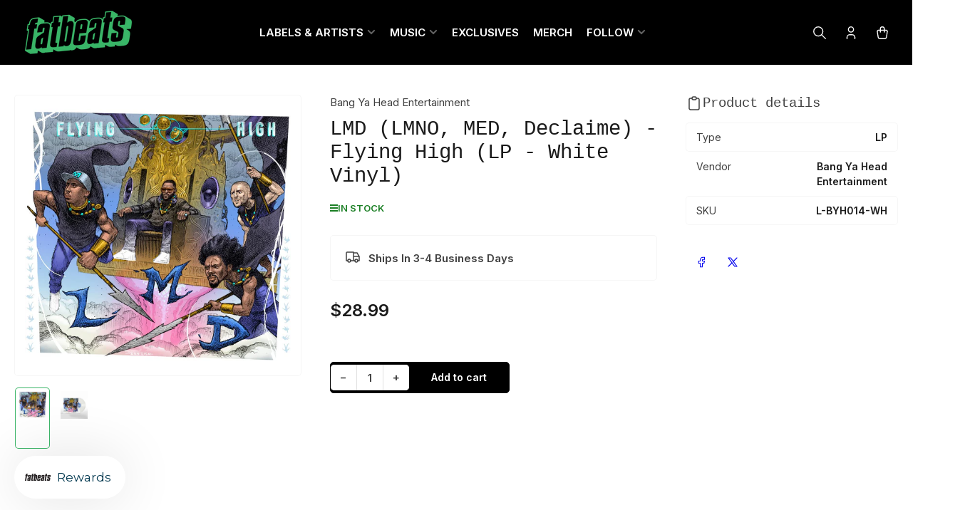

--- FILE ---
content_type: text/html; charset=utf-8
request_url: https://www.fatbeats.com/products/copy-of-lmd-lmno-med-declaime-flying-high-lp-white-vinyl
body_size: 34979
content:
<!doctype html>
<html
  lang="en"
  
>
  <head>
    <meta charset="utf-8">
    <meta name="viewport" content="width=device-width, initial-scale=1">

    <title>
      LMD (LMNO, MED, Declaime) - Flying High (LP - White Vinyl)
 &ndash; Fat Beats</title>

    
    <link rel="preconnect" href="//cdn.shopify.com" crossorigin>
    

    
      
      <link rel="preconnect" href="//fonts.shopifycdn.com" crossorigin>
      
    

    
    
      <link
        rel="preload"
        as="font"
        href="//www.fatbeats.com/cdn/fonts/inter/inter_n4.b2a3f24c19b4de56e8871f609e73ca7f6d2e2bb9.woff2"
        type="font/woff2"
        crossorigin
      >
    
    
    

    



<style data-shopify>
  @font-face {
  font-family: Inter;
  font-weight: 400;
  font-style: normal;
  font-display: swap;
  src: url("//www.fatbeats.com/cdn/fonts/inter/inter_n4.b2a3f24c19b4de56e8871f609e73ca7f6d2e2bb9.woff2") format("woff2"),
       url("//www.fatbeats.com/cdn/fonts/inter/inter_n4.af8052d517e0c9ffac7b814872cecc27ae1fa132.woff") format("woff");
}

  @font-face {
  font-family: Inter;
  font-weight: 700;
  font-style: normal;
  font-display: swap;
  src: url("//www.fatbeats.com/cdn/fonts/inter/inter_n7.02711e6b374660cfc7915d1afc1c204e633421e4.woff2") format("woff2"),
       url("//www.fatbeats.com/cdn/fonts/inter/inter_n7.6dab87426f6b8813070abd79972ceaf2f8d3b012.woff") format("woff");
}

  @font-face {
  font-family: Inter;
  font-weight: 400;
  font-style: italic;
  font-display: swap;
  src: url("//www.fatbeats.com/cdn/fonts/inter/inter_i4.feae1981dda792ab80d117249d9c7e0f1017e5b3.woff2") format("woff2"),
       url("//www.fatbeats.com/cdn/fonts/inter/inter_i4.62773b7113d5e5f02c71486623cf828884c85c6e.woff") format("woff");
}

  @font-face {
  font-family: Inter;
  font-weight: 700;
  font-style: italic;
  font-display: swap;
  src: url("//www.fatbeats.com/cdn/fonts/inter/inter_i7.b377bcd4cc0f160622a22d638ae7e2cd9b86ea4c.woff2") format("woff2"),
       url("//www.fatbeats.com/cdn/fonts/inter/inter_i7.7c69a6a34e3bb44fcf6f975857e13b9a9b25beb4.woff") format("woff");
}

  
  
  
  
@font-face {
  font-family: Inter;
  font-weight: 600;
  font-style: normal;
  font-display: swap;
  src: url("//www.fatbeats.com/cdn/fonts/inter/inter_n6.771af0474a71b3797eb38f3487d6fb79d43b6877.woff2") format("woff2"),
       url("//www.fatbeats.com/cdn/fonts/inter/inter_n6.88c903d8f9e157d48b73b7777d0642925bcecde7.woff") format("woff");
}

:root {
  	--page-width: 158rem;
  	--spacing-base-1: 2rem;

  	--grid-desktop-horizontal-spacing: 16px;
  	--grid-desktop-vertical-spacing: 16px;
  	--grid-mobile-horizontal-spacing: 10px;
  	--grid-mobile-vertical-spacing: 10px;

  	--border-radius-base: 5px;
  	--buttons-radius: 5px;
  	--inputs-radius: 5px;
  	--inputs-border-width: 1px;
  	--inputs-border-opacity: .2;

  	--color-base-white: #fff;
  	--color-product-review-star: #FFB800;
    --color-button-disabled: #e1e1e1;

  	--color-sale: rgba(206, 51, 60, 1.0);
  	--color-sale-background: #f1c3c6;
  	--color-error: rgba(188, 34, 34, 1.0);
  	--color-error-background: #fcecec;
  	--color-success: rgba(26, 127, 36, 1.0);
  	--color-success-background: #eefcef;
  	--color-warning: rgba(189, 107, 27, 1.0);
  	--color-warning-background: #f8e1cb;
  	--color-preorder: rgba(11, 108, 255, 1.0);
  	--color-preorder-background: #d2e4ff;
  	--color-backorder: rgba(26, 127, 36, 1.0);
  	--color-backorder-background: #b3efb9;
  	--color-price: 27, 27, 27, 1.0;
  	--color-price-discounted: 64, 64, 64, 1.0;
    --color-price-discounted-final: 27 27 27 / 1.0;

  	--font-body-family: Inter, sans-serif;
  	--font-body-style: normal;
  	--font-body-weight: 400;
  	--font-bolder-weight: 600;

  	--font-heading-family: "SF Mono", Menlo, Consolas, Monaco, Liberation Mono, Lucida Console, monospace, Apple Color Emoji, Segoe UI Emoji, Segoe UI Symbol;
  	--font-heading-style: normal;
  	--font-heading-weight: 400;

  	--font-body-scale: 1.0;
  	--font-heading-scale: 1.2;
  	--font-heading-spacing: 0.0em;
  	--font-heading-transform: none;
  	--font-product-price-scale: 1.0;
  	--font-product-price-grid-scale: 1.0;

  	--font-buttons-family: Inter,sans-serif;
  	--font-buttons-transform: none;

  	--font-badges-transform: uppercase;
  }

  
    

    :root,
    .color-background-1 {
      --color-background: 255 255 255 / 1.0;
      --color-background-complementary: 255 255 255 / 1.0;
      --color-foreground: 64 64 64 / 1.0;
      --color-foreground-alt: 27 27 27 / 1.0;
      --color-border: 225 225 225 / 1.0;
      --color-card-border: 246 246 246 / 1.0;
      --color-box-shadow: 225 225 225 / 0.2;
      --color-accent-1: 61 182 105 / 1.0;
      --color-accent-2: 61 182 105 / 1.0;
      --color-button: 61 182 105 / 1.0;
      --color-button-text: 41 29 28 / 1.0;
      --color-secondary-button: 0 0 0 / 1.0;
      --color-secondary-button-text: 255 255 255 / 1.0;
      --color-product-cards-background: 255 255 255 / 1.0;
      --color-product-cards-foreground: 64 64 64 / 1.0;
      --color-product-cards-foreground-alt: 27 27 27 / 1.0;
      --color-product-cards-border: 246 246 246 / 1.0;
      --color-product-cards-price: 27 27 27 / 1.0;
      --color-product-cards-price-discount: 64 64 64 / 1.0;
      --color-product-cards-price-discount-final: 27 27 27 / 1.0;

      --color-inputs-background: 255 255 255 / 1.0;
      --color-inputs-foreground: 64 64 64 / 1.0;
      --color-inputs-border: 225 225 225 / 1.0;
      --color-inputs-box-shadow: 225 225 225 / 0.2;

      --color-aux-background: 255 255 255 / 1.0;
      --color-aux-foreground: 27 27 27 / 1.0;
      --color-aux-border: 225 225 225 / 1.0;
      --color-aux-box-shadow: 225 225 225 / 0.2;
    }

    .color-button-background-1 {
      --color-button: 61 182 105 / 1.0;
      --color-button-text: 41 29 28 / 1.0;
      --color-secondary-button: 0 0 0 / 1.0;
      --color-secondary-button-text: 255 255 255 / 1.0;
    }
  
    

    
    .color-background-2 {
      --color-background: 255 255 255 / 1.0;
      --color-background-complementary: 255 255 255 / 1.0;
      --color-foreground: 64 64 64 / 1.0;
      --color-foreground-alt: 27 27 27 / 1.0;
      --color-border: 225 225 225 / 1.0;
      --color-card-border: 246 246 246 / 1.0;
      --color-box-shadow: 225 225 225 / 0.2;
      --color-accent-1: 64 47 46 / 1.0;
      --color-accent-2: 252 201 49 / 1.0;
      --color-button: 252 201 49 / 1.0;
      --color-button-text: 41 29 28 / 1.0;
      --color-secondary-button: 94 63 61 / 1.0;
      --color-secondary-button-text: 255 255 255 / 1.0;
      --color-product-cards-background: 255 255 255 / 1.0;
      --color-product-cards-foreground: 64 64 64 / 1.0;
      --color-product-cards-foreground-alt: 27 27 27 / 1.0;
      --color-product-cards-border: 246 246 246 / 1.0;
      --color-product-cards-price: 27 27 27 / 1.0;
      --color-product-cards-price-discount: 64 64 64 / 1.0;
      --color-product-cards-price-discount-final: 27 27 27 / 1.0;

      --color-inputs-background: 255 255 255 / 1.0;
      --color-inputs-foreground: 64 64 64 / 1.0;
      --color-inputs-border: 225 225 225 / 1.0;
      --color-inputs-box-shadow: 225 225 225 / 0.2;

      --color-aux-background: 255 255 255 / 1.0;
      --color-aux-foreground: 27 27 27 / 1.0;
      --color-aux-border: 225 225 225 / 1.0;
      --color-aux-box-shadow: 225 225 225 / 0.2;
    }

    .color-button-background-2 {
      --color-button: 252 201 49 / 1.0;
      --color-button-text: 41 29 28 / 1.0;
      --color-secondary-button: 94 63 61 / 1.0;
      --color-secondary-button-text: 255 255 255 / 1.0;
    }
  
    

    
    .color-accent-1 {
      --color-background: 0 0 0 / 1.0;
      --color-background-complementary: 0 0 0 / 1.0;
      --color-foreground: 255 255 255 / 1.0;
      --color-foreground-alt: 255 255 255 / 1.0;
      --color-border: 255 255 255 / 0.2;
      --color-card-border: 255 255 255 / 0.06;
      --color-box-shadow: 255 255 255 / 0.2;
      --color-accent-1: 61 182 105 / 1.0;
      --color-accent-2: 61 182 105 / 1.0;
      --color-button: 61 182 105 / 1.0;
      --color-button-text: 0 0 0 / 1.0;
      --color-secondary-button: 255 255 255 / 1.0;
      --color-secondary-button-text: 0 0 0 / 1.0;
      --color-product-cards-background: 255 255 255 / 1.0;
      --color-product-cards-foreground: 0 0 0 / 1.0;
      --color-product-cards-foreground-alt: 0 0 0 / 1.0;
      --color-product-cards-border: 246 246 246 / 1.0;
      --color-product-cards-price: 0 0 0 / 1.0;
      --color-product-cards-price-discount: 0 0 0 / 1.0;
      --color-product-cards-price-discount-final: 27 27 27 / 1.0;

      --color-inputs-background: 255 255 255 / 1.0;
      --color-inputs-foreground: 0 0 0 / 1.0;
      --color-inputs-border: 225 225 225 / 1.0;
      --color-inputs-box-shadow: 225 225 225 / 0.2;

      --color-aux-background: 255 255 255 / 1.0;
      --color-aux-foreground: 27 27 27 / 1.0;
      --color-aux-border: 225 225 225 / 1.0;
      --color-aux-box-shadow: 225 225 225 / 0.2;
    }

    .color-button-accent-1 {
      --color-button: 61 182 105 / 1.0;
      --color-button-text: 0 0 0 / 1.0;
      --color-secondary-button: 255 255 255 / 1.0;
      --color-secondary-button-text: 0 0 0 / 1.0;
    }
  
    

    
    .color-accent-2 {
      --color-background: 252 201 49 / 1.0;
      --color-background-complementary: 255 255 255 / 1.0;
      --color-foreground: 33 33 33 / 1.0;
      --color-foreground-alt: 33 33 33 / 1.0;
      --color-border: 0 0 0 / 0.08;
      --color-card-border: 0 0 0 / 0.08;
      --color-box-shadow: 0 0 0 / 0.2;
      --color-accent-1: 33 33 33 / 1.0;
      --color-accent-2: 64 47 46 / 1.0;
      --color-button: 33 33 33 / 1.0;
      --color-button-text: 255 255 255 / 1.0;
      --color-secondary-button: 64 47 46 / 1.0;
      --color-secondary-button-text: 255 255 255 / 1.0;
      --color-product-cards-background: 255 255 255 / 1.0;
      --color-product-cards-foreground: 64 64 64 / 1.0;
      --color-product-cards-foreground-alt: 27 27 27 / 1.0;
      --color-product-cards-border: 246 246 246 / 1.0;
      --color-product-cards-price: 27 27 27 / 1.0;
      --color-product-cards-price-discount: 64 64 64 / 1.0;
      --color-product-cards-price-discount-final: 27 27 27 / 1.0;

      --color-inputs-background: 255 255 255 / 1.0;
      --color-inputs-foreground: 64 64 64 / 1.0;
      --color-inputs-border: 225 225 225 / 1.0;
      --color-inputs-box-shadow: 225 225 225 / 0.2;

      --color-aux-background: 255 255 255 / 1.0;
      --color-aux-foreground: 27 27 27 / 1.0;
      --color-aux-border: 225 225 225 / 1.0;
      --color-aux-box-shadow: 225 225 225 / 0.2;
    }

    .color-button-accent-2 {
      --color-button: 33 33 33 / 1.0;
      --color-button-text: 255 255 255 / 1.0;
      --color-secondary-button: 64 47 46 / 1.0;
      --color-secondary-button-text: 255 255 255 / 1.0;
    }
  
    

    
    .color-accent-3 {
      --color-background: 94 63 61 / 1.0;
      --color-background-complementary: 255 255 255 / 0.13;
      --color-foreground: 255 255 255 / 1.0;
      --color-foreground-alt: 255 255 255 / 1.0;
      --color-border: 255 255 255 / 0.1;
      --color-card-border: 255 255 255 / 0.06;
      --color-box-shadow: 255 255 255 / 0.2;
      --color-accent-1: 255 255 255 / 1.0;
      --color-accent-2: 252 201 49 / 1.0;
      --color-button: 252 201 49 / 1.0;
      --color-button-text: 41 29 28 / 1.0;
      --color-secondary-button: 255 255 255 / 1.0;
      --color-secondary-button-text: 27 27 27 / 1.0;
      --color-product-cards-background: 255 255 255 / 1.0;
      --color-product-cards-foreground: 64 64 64 / 1.0;
      --color-product-cards-foreground-alt: 27 27 27 / 1.0;
      --color-product-cards-border: 246 246 246 / 1.0;
      --color-product-cards-price: 27 27 27 / 1.0;
      --color-product-cards-price-discount: 64 64 64 / 1.0;
      --color-product-cards-price-discount-final: 27 27 27 / 1.0;

      --color-inputs-background: 255 255 255 / 1.0;
      --color-inputs-foreground: 64 64 64 / 1.0;
      --color-inputs-border: 225 225 225 / 1.0;
      --color-inputs-box-shadow: 225 225 225 / 0.2;

      --color-aux-background: 255 255 255 / 1.0;
      --color-aux-foreground: 27 27 27 / 1.0;
      --color-aux-border: 225 225 225 / 1.0;
      --color-aux-box-shadow: 225 225 225 / 0.2;
    }

    .color-button-accent-3 {
      --color-button: 252 201 49 / 1.0;
      --color-button-text: 41 29 28 / 1.0;
      --color-secondary-button: 255 255 255 / 1.0;
      --color-secondary-button-text: 27 27 27 / 1.0;
    }
  
    

    
    .color-scheme-7fcd5bfa-e783-4218-a73e-2744f9e50d34 {
      --color-background: 206 51 60 / 1.0;
      --color-background-complementary: 255 255 255 / 1.0;
      --color-foreground: 255 255 255 / 1.0;
      --color-foreground-alt: 27 27 27 / 1.0;
      --color-border: 225 225 225 / 1.0;
      --color-card-border: 246 246 246 / 1.0;
      --color-box-shadow: 225 225 225 / 0.2;
      --color-accent-1: 61 182 105 / 1.0;
      --color-accent-2: 61 182 105 / 1.0;
      --color-button: 61 182 105 / 1.0;
      --color-button-text: 41 29 28 / 1.0;
      --color-secondary-button: 0 0 0 / 1.0;
      --color-secondary-button-text: 255 255 255 / 1.0;
      --color-product-cards-background: 255 255 255 / 1.0;
      --color-product-cards-foreground: 64 64 64 / 1.0;
      --color-product-cards-foreground-alt: 27 27 27 / 1.0;
      --color-product-cards-border: 246 246 246 / 1.0;
      --color-product-cards-price: 27 27 27 / 1.0;
      --color-product-cards-price-discount: 64 64 64 / 1.0;
      --color-product-cards-price-discount-final: 27 27 27 / 1.0;

      --color-inputs-background: 255 255 255 / 1.0;
      --color-inputs-foreground: 64 64 64 / 1.0;
      --color-inputs-border: 225 225 225 / 1.0;
      --color-inputs-box-shadow: 225 225 225 / 0.2;

      --color-aux-background: 255 255 255 / 1.0;
      --color-aux-foreground: 27 27 27 / 1.0;
      --color-aux-border: 225 225 225 / 1.0;
      --color-aux-box-shadow: 225 225 225 / 0.2;
    }

    .color-button-scheme-7fcd5bfa-e783-4218-a73e-2744f9e50d34 {
      --color-button: 61 182 105 / 1.0;
      --color-button-text: 41 29 28 / 1.0;
      --color-secondary-button: 0 0 0 / 1.0;
      --color-secondary-button-text: 255 255 255 / 1.0;
    }
  

  body, .color-background-1, .color-background-2, .color-accent-1, .color-accent-2, .color-accent-3, .color-scheme-7fcd5bfa-e783-4218-a73e-2744f9e50d34 {
    color: rgba(var(--color-foreground));
    background-color: rgba(var(--color-background));
  }

  .background-complementary {
    background-color: rgb(var(--color-background-complementary));
  }
</style>


    <style>
      html {
        box-sizing: border-box;
        -ms-overflow-style: scrollbar;
        -webkit-tap-highlight-color: rgba(0, 0, 0, 0);
        height: 100%;
        font-size: calc(var(--font-body-scale) * 62.5%);
        scroll-behavior: smooth;
        line-height: 1.15;
        -webkit-text-size-adjust: 100%;
      }

      * {
        box-sizing: inherit;
      }

      *::before,
      *::after {
        box-sizing: inherit;
      }

      .drawer {
        position: fixed;
        top: 0;
        inset-inline-end: 0;
        height: 100dvh;
        width: 85vw;
        max-width: 40rem;
        transform: translateX(calc(100% + 5rem));
      }

      [dir='rtl'] .drawer {
        transform: translateX(calc(-100% - 5rem));
      }

      .dropdown-list-wrap {
        visibility: hidden;
        opacity: 0;
      }

      .breadcrumb {
        display: none;
      }

      @media (min-width: 990px) {
        .breadcrumb {
          display: block;
        }
      }

      slideshow-component {
        display: block;
        height: auto;
        overflow: visible;
        position: relative;
      }

      .slideshow {
        position: relative;
        display: block;
        overflow: hidden;
        z-index: 1;
      }

      .slideshow-slide {
        position: relative;
        width: 100%;
        display: block;
        flex: none;
      }
    </style>

    <link href="//www.fatbeats.com/cdn/shop/t/95/assets/base.css?v=64347098898208960551756248020" rel="stylesheet" type="text/css" media="all" />

    <script src="//www.fatbeats.com/cdn/shop/t/95/assets/pubsub.js?v=175911274419743173511756248020" defer="defer"></script>
    <script src="//www.fatbeats.com/cdn/shop/t/95/assets/scripts.js?v=156546883111368399691756248019" defer="defer"></script>

    <script>window.performance && window.performance.mark && window.performance.mark('shopify.content_for_header.start');</script><meta name="google-site-verification" content="2s7aj0cYWKW0iPJrLiMuu7UTayLvq8WLCYvWxr2_boI">
<meta name="facebook-domain-verification" content="hfltzz166idnqa8fwu2fln67k5n3ia">
<meta name="facebook-domain-verification" content="jfw5e41mwmdjn1z6pap96xi6g3ce64">
<meta name="google-site-verification" content="e0P7rlSxtiuWCgGJgoFR8qnPTegGpzkaV1HMZmc8XVQ">
<meta name="google-site-verification" content="PGAXa5grPBYLDsbXZX_Tu7FrQIxJGfOjMT020GNW0qc">
<meta id="shopify-digital-wallet" name="shopify-digital-wallet" content="/680042/digital_wallets/dialog">
<meta name="shopify-checkout-api-token" content="8d783901f70ceaef4b737dec35d7c556">
<meta id="in-context-paypal-metadata" data-shop-id="680042" data-venmo-supported="true" data-environment="production" data-locale="en_US" data-paypal-v4="true" data-currency="USD">
<link rel="alternate" type="application/json+oembed" href="https://www.fatbeats.com/products/copy-of-lmd-lmno-med-declaime-flying-high-lp-white-vinyl.oembed">
<script async="async" src="/checkouts/internal/preloads.js?locale=en-US"></script>
<link rel="preconnect" href="https://shop.app" crossorigin="anonymous">
<script async="async" src="https://shop.app/checkouts/internal/preloads.js?locale=en-US&shop_id=680042" crossorigin="anonymous"></script>
<script id="apple-pay-shop-capabilities" type="application/json">{"shopId":680042,"countryCode":"US","currencyCode":"USD","merchantCapabilities":["supports3DS"],"merchantId":"gid:\/\/shopify\/Shop\/680042","merchantName":"Fat Beats","requiredBillingContactFields":["postalAddress","email"],"requiredShippingContactFields":["postalAddress","email"],"shippingType":"shipping","supportedNetworks":["visa","masterCard","amex","discover","elo","jcb"],"total":{"type":"pending","label":"Fat Beats","amount":"1.00"},"shopifyPaymentsEnabled":true,"supportsSubscriptions":true}</script>
<script id="shopify-features" type="application/json">{"accessToken":"8d783901f70ceaef4b737dec35d7c556","betas":["rich-media-storefront-analytics"],"domain":"www.fatbeats.com","predictiveSearch":true,"shopId":680042,"locale":"en"}</script>
<script>var Shopify = Shopify || {};
Shopify.shop = "fatbeats.myshopify.com";
Shopify.locale = "en";
Shopify.currency = {"active":"USD","rate":"1.0"};
Shopify.country = "US";
Shopify.theme = {"name":"New Fat Beats Theme 8\/26\/2025","id":183614669169,"schema_name":"Maranello","schema_version":"5.1.0","theme_store_id":2186,"role":"main"};
Shopify.theme.handle = "null";
Shopify.theme.style = {"id":null,"handle":null};
Shopify.cdnHost = "www.fatbeats.com/cdn";
Shopify.routes = Shopify.routes || {};
Shopify.routes.root = "/";</script>
<script type="module">!function(o){(o.Shopify=o.Shopify||{}).modules=!0}(window);</script>
<script>!function(o){function n(){var o=[];function n(){o.push(Array.prototype.slice.apply(arguments))}return n.q=o,n}var t=o.Shopify=o.Shopify||{};t.loadFeatures=n(),t.autoloadFeatures=n()}(window);</script>
<script>
  window.ShopifyPay = window.ShopifyPay || {};
  window.ShopifyPay.apiHost = "shop.app\/pay";
  window.ShopifyPay.redirectState = null;
</script>
<script id="shop-js-analytics" type="application/json">{"pageType":"product"}</script>
<script defer="defer" async type="module" src="//www.fatbeats.com/cdn/shopifycloud/shop-js/modules/v2/client.init-shop-cart-sync_BN7fPSNr.en.esm.js"></script>
<script defer="defer" async type="module" src="//www.fatbeats.com/cdn/shopifycloud/shop-js/modules/v2/chunk.common_Cbph3Kss.esm.js"></script>
<script defer="defer" async type="module" src="//www.fatbeats.com/cdn/shopifycloud/shop-js/modules/v2/chunk.modal_DKumMAJ1.esm.js"></script>
<script type="module">
  await import("//www.fatbeats.com/cdn/shopifycloud/shop-js/modules/v2/client.init-shop-cart-sync_BN7fPSNr.en.esm.js");
await import("//www.fatbeats.com/cdn/shopifycloud/shop-js/modules/v2/chunk.common_Cbph3Kss.esm.js");
await import("//www.fatbeats.com/cdn/shopifycloud/shop-js/modules/v2/chunk.modal_DKumMAJ1.esm.js");

  window.Shopify.SignInWithShop?.initShopCartSync?.({"fedCMEnabled":true,"windoidEnabled":true});

</script>
<script defer="defer" async type="module" src="//www.fatbeats.com/cdn/shopifycloud/shop-js/modules/v2/client.payment-terms_BxzfvcZJ.en.esm.js"></script>
<script defer="defer" async type="module" src="//www.fatbeats.com/cdn/shopifycloud/shop-js/modules/v2/chunk.common_Cbph3Kss.esm.js"></script>
<script defer="defer" async type="module" src="//www.fatbeats.com/cdn/shopifycloud/shop-js/modules/v2/chunk.modal_DKumMAJ1.esm.js"></script>
<script type="module">
  await import("//www.fatbeats.com/cdn/shopifycloud/shop-js/modules/v2/client.payment-terms_BxzfvcZJ.en.esm.js");
await import("//www.fatbeats.com/cdn/shopifycloud/shop-js/modules/v2/chunk.common_Cbph3Kss.esm.js");
await import("//www.fatbeats.com/cdn/shopifycloud/shop-js/modules/v2/chunk.modal_DKumMAJ1.esm.js");

  
</script>
<script>
  window.Shopify = window.Shopify || {};
  if (!window.Shopify.featureAssets) window.Shopify.featureAssets = {};
  window.Shopify.featureAssets['shop-js'] = {"shop-cart-sync":["modules/v2/client.shop-cart-sync_CJVUk8Jm.en.esm.js","modules/v2/chunk.common_Cbph3Kss.esm.js","modules/v2/chunk.modal_DKumMAJ1.esm.js"],"init-fed-cm":["modules/v2/client.init-fed-cm_7Fvt41F4.en.esm.js","modules/v2/chunk.common_Cbph3Kss.esm.js","modules/v2/chunk.modal_DKumMAJ1.esm.js"],"init-shop-email-lookup-coordinator":["modules/v2/client.init-shop-email-lookup-coordinator_Cc088_bR.en.esm.js","modules/v2/chunk.common_Cbph3Kss.esm.js","modules/v2/chunk.modal_DKumMAJ1.esm.js"],"init-windoid":["modules/v2/client.init-windoid_hPopwJRj.en.esm.js","modules/v2/chunk.common_Cbph3Kss.esm.js","modules/v2/chunk.modal_DKumMAJ1.esm.js"],"shop-button":["modules/v2/client.shop-button_B0jaPSNF.en.esm.js","modules/v2/chunk.common_Cbph3Kss.esm.js","modules/v2/chunk.modal_DKumMAJ1.esm.js"],"shop-cash-offers":["modules/v2/client.shop-cash-offers_DPIskqss.en.esm.js","modules/v2/chunk.common_Cbph3Kss.esm.js","modules/v2/chunk.modal_DKumMAJ1.esm.js"],"shop-toast-manager":["modules/v2/client.shop-toast-manager_CK7RT69O.en.esm.js","modules/v2/chunk.common_Cbph3Kss.esm.js","modules/v2/chunk.modal_DKumMAJ1.esm.js"],"init-shop-cart-sync":["modules/v2/client.init-shop-cart-sync_BN7fPSNr.en.esm.js","modules/v2/chunk.common_Cbph3Kss.esm.js","modules/v2/chunk.modal_DKumMAJ1.esm.js"],"init-customer-accounts-sign-up":["modules/v2/client.init-customer-accounts-sign-up_CfPf4CXf.en.esm.js","modules/v2/client.shop-login-button_DeIztwXF.en.esm.js","modules/v2/chunk.common_Cbph3Kss.esm.js","modules/v2/chunk.modal_DKumMAJ1.esm.js"],"pay-button":["modules/v2/client.pay-button_CgIwFSYN.en.esm.js","modules/v2/chunk.common_Cbph3Kss.esm.js","modules/v2/chunk.modal_DKumMAJ1.esm.js"],"init-customer-accounts":["modules/v2/client.init-customer-accounts_DQ3x16JI.en.esm.js","modules/v2/client.shop-login-button_DeIztwXF.en.esm.js","modules/v2/chunk.common_Cbph3Kss.esm.js","modules/v2/chunk.modal_DKumMAJ1.esm.js"],"avatar":["modules/v2/client.avatar_BTnouDA3.en.esm.js"],"init-shop-for-new-customer-accounts":["modules/v2/client.init-shop-for-new-customer-accounts_CsZy_esa.en.esm.js","modules/v2/client.shop-login-button_DeIztwXF.en.esm.js","modules/v2/chunk.common_Cbph3Kss.esm.js","modules/v2/chunk.modal_DKumMAJ1.esm.js"],"shop-follow-button":["modules/v2/client.shop-follow-button_BRMJjgGd.en.esm.js","modules/v2/chunk.common_Cbph3Kss.esm.js","modules/v2/chunk.modal_DKumMAJ1.esm.js"],"checkout-modal":["modules/v2/client.checkout-modal_B9Drz_yf.en.esm.js","modules/v2/chunk.common_Cbph3Kss.esm.js","modules/v2/chunk.modal_DKumMAJ1.esm.js"],"shop-login-button":["modules/v2/client.shop-login-button_DeIztwXF.en.esm.js","modules/v2/chunk.common_Cbph3Kss.esm.js","modules/v2/chunk.modal_DKumMAJ1.esm.js"],"lead-capture":["modules/v2/client.lead-capture_DXYzFM3R.en.esm.js","modules/v2/chunk.common_Cbph3Kss.esm.js","modules/v2/chunk.modal_DKumMAJ1.esm.js"],"shop-login":["modules/v2/client.shop-login_CA5pJqmO.en.esm.js","modules/v2/chunk.common_Cbph3Kss.esm.js","modules/v2/chunk.modal_DKumMAJ1.esm.js"],"payment-terms":["modules/v2/client.payment-terms_BxzfvcZJ.en.esm.js","modules/v2/chunk.common_Cbph3Kss.esm.js","modules/v2/chunk.modal_DKumMAJ1.esm.js"]};
</script>
<script>(function() {
  var isLoaded = false;
  function asyncLoad() {
    if (isLoaded) return;
    isLoaded = true;
    var urls = ["https:\/\/chimpstatic.com\/mcjs-connected\/js\/users\/837d9157f56baf1f15e4e494d\/21a096cfd938d411bf7b27bac.js?shop=fatbeats.myshopify.com","https:\/\/str.rise-ai.com\/?shop=fatbeats.myshopify.com","https:\/\/strn.rise-ai.com\/?shop=fatbeats.myshopify.com","\/\/cdn.shopify.com\/proxy\/8f8b55074a5130427fa3081f86ad981b0c2cc6b95fb4a29ee6a73f8a191b0239\/static.cdn.printful.com\/static\/js\/external\/shopify-product-customizer.js?v=0.28\u0026shop=fatbeats.myshopify.com\u0026sp-cache-control=cHVibGljLCBtYXgtYWdlPTkwMA","https:\/\/static.klaviyo.com\/onsite\/js\/klaviyo.js?company_id=RYJzig\u0026shop=fatbeats.myshopify.com","https:\/\/static.klaviyo.com\/onsite\/js\/klaviyo.js?company_id=RYJzig\u0026shop=fatbeats.myshopify.com","https:\/\/static.klaviyo.com\/onsite\/js\/klaviyo.js?company_id=RYJzig\u0026shop=fatbeats.myshopify.com","https:\/\/cdn.attn.tv\/fatbeats\/dtag.js?shop=fatbeats.myshopify.com","https:\/\/shopify-widget.route.com\/shopify.widget.js?shop=fatbeats.myshopify.com","\/\/cdn.shopify.com\/proxy\/aa85d1ef2a1ebaa5305006a9abf844f501379fcc2994103d1d622091c65619b5\/cdn.singleassets.com\/storefront-legacy\/single-ui-content-gating-0.0.854.js?shop=fatbeats.myshopify.com\u0026sp-cache-control=cHVibGljLCBtYXgtYWdlPTkwMA","\/\/backinstock.useamp.com\/widget\/36_1767153138.js?category=bis\u0026v=6\u0026shop=fatbeats.myshopify.com"];
    for (var i = 0; i < urls.length; i++) {
      var s = document.createElement('script');
      s.type = 'text/javascript';
      s.async = true;
      s.src = urls[i];
      var x = document.getElementsByTagName('script')[0];
      x.parentNode.insertBefore(s, x);
    }
  };
  if(window.attachEvent) {
    window.attachEvent('onload', asyncLoad);
  } else {
    window.addEventListener('load', asyncLoad, false);
  }
})();</script>
<script id="__st">var __st={"a":680042,"offset":-28800,"reqid":"98981d1c-ac48-4af2-a7af-fa8d8c348dd6-1769818578","pageurl":"www.fatbeats.com\/products\/copy-of-lmd-lmno-med-declaime-flying-high-lp-white-vinyl","u":"c9e3b206feff","p":"product","rtyp":"product","rid":7143666942135};</script>
<script>window.ShopifyPaypalV4VisibilityTracking = true;</script>
<script id="captcha-bootstrap">!function(){'use strict';const t='contact',e='account',n='new_comment',o=[[t,t],['blogs',n],['comments',n],[t,'customer']],c=[[e,'customer_login'],[e,'guest_login'],[e,'recover_customer_password'],[e,'create_customer']],r=t=>t.map((([t,e])=>`form[action*='/${t}']:not([data-nocaptcha='true']) input[name='form_type'][value='${e}']`)).join(','),a=t=>()=>t?[...document.querySelectorAll(t)].map((t=>t.form)):[];function s(){const t=[...o],e=r(t);return a(e)}const i='password',u='form_key',d=['recaptcha-v3-token','g-recaptcha-response','h-captcha-response',i],f=()=>{try{return window.sessionStorage}catch{return}},m='__shopify_v',_=t=>t.elements[u];function p(t,e,n=!1){try{const o=window.sessionStorage,c=JSON.parse(o.getItem(e)),{data:r}=function(t){const{data:e,action:n}=t;return t[m]||n?{data:e,action:n}:{data:t,action:n}}(c);for(const[e,n]of Object.entries(r))t.elements[e]&&(t.elements[e].value=n);n&&o.removeItem(e)}catch(o){console.error('form repopulation failed',{error:o})}}const l='form_type',E='cptcha';function T(t){t.dataset[E]=!0}const w=window,h=w.document,L='Shopify',v='ce_forms',y='captcha';let A=!1;((t,e)=>{const n=(g='f06e6c50-85a8-45c8-87d0-21a2b65856fe',I='https://cdn.shopify.com/shopifycloud/storefront-forms-hcaptcha/ce_storefront_forms_captcha_hcaptcha.v1.5.2.iife.js',D={infoText:'Protected by hCaptcha',privacyText:'Privacy',termsText:'Terms'},(t,e,n)=>{const o=w[L][v],c=o.bindForm;if(c)return c(t,g,e,D).then(n);var r;o.q.push([[t,g,e,D],n]),r=I,A||(h.body.append(Object.assign(h.createElement('script'),{id:'captcha-provider',async:!0,src:r})),A=!0)});var g,I,D;w[L]=w[L]||{},w[L][v]=w[L][v]||{},w[L][v].q=[],w[L][y]=w[L][y]||{},w[L][y].protect=function(t,e){n(t,void 0,e),T(t)},Object.freeze(w[L][y]),function(t,e,n,w,h,L){const[v,y,A,g]=function(t,e,n){const i=e?o:[],u=t?c:[],d=[...i,...u],f=r(d),m=r(i),_=r(d.filter((([t,e])=>n.includes(e))));return[a(f),a(m),a(_),s()]}(w,h,L),I=t=>{const e=t.target;return e instanceof HTMLFormElement?e:e&&e.form},D=t=>v().includes(t);t.addEventListener('submit',(t=>{const e=I(t);if(!e)return;const n=D(e)&&!e.dataset.hcaptchaBound&&!e.dataset.recaptchaBound,o=_(e),c=g().includes(e)&&(!o||!o.value);(n||c)&&t.preventDefault(),c&&!n&&(function(t){try{if(!f())return;!function(t){const e=f();if(!e)return;const n=_(t);if(!n)return;const o=n.value;o&&e.removeItem(o)}(t);const e=Array.from(Array(32),(()=>Math.random().toString(36)[2])).join('');!function(t,e){_(t)||t.append(Object.assign(document.createElement('input'),{type:'hidden',name:u})),t.elements[u].value=e}(t,e),function(t,e){const n=f();if(!n)return;const o=[...t.querySelectorAll(`input[type='${i}']`)].map((({name:t})=>t)),c=[...d,...o],r={};for(const[a,s]of new FormData(t).entries())c.includes(a)||(r[a]=s);n.setItem(e,JSON.stringify({[m]:1,action:t.action,data:r}))}(t,e)}catch(e){console.error('failed to persist form',e)}}(e),e.submit())}));const S=(t,e)=>{t&&!t.dataset[E]&&(n(t,e.some((e=>e===t))),T(t))};for(const o of['focusin','change'])t.addEventListener(o,(t=>{const e=I(t);D(e)&&S(e,y())}));const B=e.get('form_key'),M=e.get(l),P=B&&M;t.addEventListener('DOMContentLoaded',(()=>{const t=y();if(P)for(const e of t)e.elements[l].value===M&&p(e,B);[...new Set([...A(),...v().filter((t=>'true'===t.dataset.shopifyCaptcha))])].forEach((e=>S(e,t)))}))}(h,new URLSearchParams(w.location.search),n,t,e,['guest_login'])})(!0,!0)}();</script>
<script integrity="sha256-4kQ18oKyAcykRKYeNunJcIwy7WH5gtpwJnB7kiuLZ1E=" data-source-attribution="shopify.loadfeatures" defer="defer" src="//www.fatbeats.com/cdn/shopifycloud/storefront/assets/storefront/load_feature-a0a9edcb.js" crossorigin="anonymous"></script>
<script crossorigin="anonymous" defer="defer" src="//www.fatbeats.com/cdn/shopifycloud/storefront/assets/shopify_pay/storefront-65b4c6d7.js?v=20250812"></script>
<script data-source-attribution="shopify.dynamic_checkout.dynamic.init">var Shopify=Shopify||{};Shopify.PaymentButton=Shopify.PaymentButton||{isStorefrontPortableWallets:!0,init:function(){window.Shopify.PaymentButton.init=function(){};var t=document.createElement("script");t.src="https://www.fatbeats.com/cdn/shopifycloud/portable-wallets/latest/portable-wallets.en.js",t.type="module",document.head.appendChild(t)}};
</script>
<script data-source-attribution="shopify.dynamic_checkout.buyer_consent">
  function portableWalletsHideBuyerConsent(e){var t=document.getElementById("shopify-buyer-consent"),n=document.getElementById("shopify-subscription-policy-button");t&&n&&(t.classList.add("hidden"),t.setAttribute("aria-hidden","true"),n.removeEventListener("click",e))}function portableWalletsShowBuyerConsent(e){var t=document.getElementById("shopify-buyer-consent"),n=document.getElementById("shopify-subscription-policy-button");t&&n&&(t.classList.remove("hidden"),t.removeAttribute("aria-hidden"),n.addEventListener("click",e))}window.Shopify?.PaymentButton&&(window.Shopify.PaymentButton.hideBuyerConsent=portableWalletsHideBuyerConsent,window.Shopify.PaymentButton.showBuyerConsent=portableWalletsShowBuyerConsent);
</script>
<script>
  function portableWalletsCleanup(e){e&&e.src&&console.error("Failed to load portable wallets script "+e.src);var t=document.querySelectorAll("shopify-accelerated-checkout .shopify-payment-button__skeleton, shopify-accelerated-checkout-cart .wallet-cart-button__skeleton"),e=document.getElementById("shopify-buyer-consent");for(let e=0;e<t.length;e++)t[e].remove();e&&e.remove()}function portableWalletsNotLoadedAsModule(e){e instanceof ErrorEvent&&"string"==typeof e.message&&e.message.includes("import.meta")&&"string"==typeof e.filename&&e.filename.includes("portable-wallets")&&(window.removeEventListener("error",portableWalletsNotLoadedAsModule),window.Shopify.PaymentButton.failedToLoad=e,"loading"===document.readyState?document.addEventListener("DOMContentLoaded",window.Shopify.PaymentButton.init):window.Shopify.PaymentButton.init())}window.addEventListener("error",portableWalletsNotLoadedAsModule);
</script>

<script type="module" src="https://www.fatbeats.com/cdn/shopifycloud/portable-wallets/latest/portable-wallets.en.js" onError="portableWalletsCleanup(this)" crossorigin="anonymous"></script>
<script nomodule>
  document.addEventListener("DOMContentLoaded", portableWalletsCleanup);
</script>

<script id='scb4127' type='text/javascript' async='' src='https://www.fatbeats.com/cdn/shopifycloud/privacy-banner/storefront-banner.js'></script><link id="shopify-accelerated-checkout-styles" rel="stylesheet" media="screen" href="https://www.fatbeats.com/cdn/shopifycloud/portable-wallets/latest/accelerated-checkout-backwards-compat.css" crossorigin="anonymous">
<style id="shopify-accelerated-checkout-cart">
        #shopify-buyer-consent {
  margin-top: 1em;
  display: inline-block;
  width: 100%;
}

#shopify-buyer-consent.hidden {
  display: none;
}

#shopify-subscription-policy-button {
  background: none;
  border: none;
  padding: 0;
  text-decoration: underline;
  font-size: inherit;
  cursor: pointer;
}

#shopify-subscription-policy-button::before {
  box-shadow: none;
}

      </style>

<script>window.performance && window.performance.mark && window.performance.mark('shopify.content_for_header.end');</script>

    <script>
      if (Shopify.designMode) {
        document.documentElement.classList.add('shopify-design-mode');
      }
    </script>
      <meta name="description" content="Cali rap heavyweights LMNO, MED, and Declaime have joined forces to spit blunted tales, make wack emcees tremble, and showcase their lyrical gifts as the group LMD. And for their debut release, Flying High, they’ve called on another longtime collaborator—none other than living production legend Madlib—to produce the en">
    
    <link rel="canonical" href="https://www.fatbeats.com/products/copy-of-lmd-lmno-med-declaime-flying-high-lp-white-vinyl">
    


<meta property="og:site_name" content="Fat Beats">
<meta property="og:url" content="https://www.fatbeats.com/products/copy-of-lmd-lmno-med-declaime-flying-high-lp-white-vinyl">
<meta property="og:title" content="LMD (LMNO, MED, Declaime) - Flying High (LP - White Vinyl)">
<meta property="og:type" content="product">
<meta property="og:description" content="Cali rap heavyweights LMNO, MED, and Declaime have joined forces to spit blunted tales, make wack emcees tremble, and showcase their lyrical gifts as the group LMD. And for their debut release, Flying High, they’ve called on another longtime collaborator—none other than living production legend Madlib—to produce the en"><meta property="og:image" content="http://www.fatbeats.com/cdn/shop/products/bang-ya-head-entertainment-copy-of-lmd-lmno-med-declaime-flying-high-lp-white-vinyl-white-vinyl-photo-photo-photo-31586825633975.jpg?v=1653322784">
  <meta property="og:image:secure_url" content="https://www.fatbeats.com/cdn/shop/products/bang-ya-head-entertainment-copy-of-lmd-lmno-med-declaime-flying-high-lp-white-vinyl-white-vinyl-photo-photo-photo-31586825633975.jpg?v=1653322784">
  <meta property="og:image:width" content="1000">
  <meta property="og:image:height" content="979"><meta
    property="og:price:amount"
    content="28.99"
  >
  <meta property="og:price:currency" content="USD"><meta name="twitter:card" content="summary_large_image">
<meta name="twitter:title" content="LMD (LMNO, MED, Declaime) - Flying High (LP - White Vinyl)">
<meta name="twitter:description" content="Cali rap heavyweights LMNO, MED, and Declaime have joined forces to spit blunted tales, make wack emcees tremble, and showcase their lyrical gifts as the group LMD. And for their debut release, Flying High, they’ve called on another longtime collaborator—none other than living production legend Madlib—to produce the en">

    
  <!-- BEGIN app block: shopify://apps/minmaxify-order-limits/blocks/app-embed-block/3acfba32-89f3-4377-ae20-cbb9abc48475 --><script type="text/javascript" src="https://limits.minmaxify.com/fatbeats.myshopify.com?v=138b&r=20251105181832"></script>

<!-- END app block --><link href="https://monorail-edge.shopifysvc.com" rel="dns-prefetch">
<script>(function(){if ("sendBeacon" in navigator && "performance" in window) {try {var session_token_from_headers = performance.getEntriesByType('navigation')[0].serverTiming.find(x => x.name == '_s').description;} catch {var session_token_from_headers = undefined;}var session_cookie_matches = document.cookie.match(/_shopify_s=([^;]*)/);var session_token_from_cookie = session_cookie_matches && session_cookie_matches.length === 2 ? session_cookie_matches[1] : "";var session_token = session_token_from_headers || session_token_from_cookie || "";function handle_abandonment_event(e) {var entries = performance.getEntries().filter(function(entry) {return /monorail-edge.shopifysvc.com/.test(entry.name);});if (!window.abandonment_tracked && entries.length === 0) {window.abandonment_tracked = true;var currentMs = Date.now();var navigation_start = performance.timing.navigationStart;var payload = {shop_id: 680042,url: window.location.href,navigation_start,duration: currentMs - navigation_start,session_token,page_type: "product"};window.navigator.sendBeacon("https://monorail-edge.shopifysvc.com/v1/produce", JSON.stringify({schema_id: "online_store_buyer_site_abandonment/1.1",payload: payload,metadata: {event_created_at_ms: currentMs,event_sent_at_ms: currentMs}}));}}window.addEventListener('pagehide', handle_abandonment_event);}}());</script>
<script id="web-pixels-manager-setup">(function e(e,d,r,n,o){if(void 0===o&&(o={}),!Boolean(null===(a=null===(i=window.Shopify)||void 0===i?void 0:i.analytics)||void 0===a?void 0:a.replayQueue)){var i,a;window.Shopify=window.Shopify||{};var t=window.Shopify;t.analytics=t.analytics||{};var s=t.analytics;s.replayQueue=[],s.publish=function(e,d,r){return s.replayQueue.push([e,d,r]),!0};try{self.performance.mark("wpm:start")}catch(e){}var l=function(){var e={modern:/Edge?\/(1{2}[4-9]|1[2-9]\d|[2-9]\d{2}|\d{4,})\.\d+(\.\d+|)|Firefox\/(1{2}[4-9]|1[2-9]\d|[2-9]\d{2}|\d{4,})\.\d+(\.\d+|)|Chrom(ium|e)\/(9{2}|\d{3,})\.\d+(\.\d+|)|(Maci|X1{2}).+ Version\/(15\.\d+|(1[6-9]|[2-9]\d|\d{3,})\.\d+)([,.]\d+|)( \(\w+\)|)( Mobile\/\w+|) Safari\/|Chrome.+OPR\/(9{2}|\d{3,})\.\d+\.\d+|(CPU[ +]OS|iPhone[ +]OS|CPU[ +]iPhone|CPU IPhone OS|CPU iPad OS)[ +]+(15[._]\d+|(1[6-9]|[2-9]\d|\d{3,})[._]\d+)([._]\d+|)|Android:?[ /-](13[3-9]|1[4-9]\d|[2-9]\d{2}|\d{4,})(\.\d+|)(\.\d+|)|Android.+Firefox\/(13[5-9]|1[4-9]\d|[2-9]\d{2}|\d{4,})\.\d+(\.\d+|)|Android.+Chrom(ium|e)\/(13[3-9]|1[4-9]\d|[2-9]\d{2}|\d{4,})\.\d+(\.\d+|)|SamsungBrowser\/([2-9]\d|\d{3,})\.\d+/,legacy:/Edge?\/(1[6-9]|[2-9]\d|\d{3,})\.\d+(\.\d+|)|Firefox\/(5[4-9]|[6-9]\d|\d{3,})\.\d+(\.\d+|)|Chrom(ium|e)\/(5[1-9]|[6-9]\d|\d{3,})\.\d+(\.\d+|)([\d.]+$|.*Safari\/(?![\d.]+ Edge\/[\d.]+$))|(Maci|X1{2}).+ Version\/(10\.\d+|(1[1-9]|[2-9]\d|\d{3,})\.\d+)([,.]\d+|)( \(\w+\)|)( Mobile\/\w+|) Safari\/|Chrome.+OPR\/(3[89]|[4-9]\d|\d{3,})\.\d+\.\d+|(CPU[ +]OS|iPhone[ +]OS|CPU[ +]iPhone|CPU IPhone OS|CPU iPad OS)[ +]+(10[._]\d+|(1[1-9]|[2-9]\d|\d{3,})[._]\d+)([._]\d+|)|Android:?[ /-](13[3-9]|1[4-9]\d|[2-9]\d{2}|\d{4,})(\.\d+|)(\.\d+|)|Mobile Safari.+OPR\/([89]\d|\d{3,})\.\d+\.\d+|Android.+Firefox\/(13[5-9]|1[4-9]\d|[2-9]\d{2}|\d{4,})\.\d+(\.\d+|)|Android.+Chrom(ium|e)\/(13[3-9]|1[4-9]\d|[2-9]\d{2}|\d{4,})\.\d+(\.\d+|)|Android.+(UC? ?Browser|UCWEB|U3)[ /]?(15\.([5-9]|\d{2,})|(1[6-9]|[2-9]\d|\d{3,})\.\d+)\.\d+|SamsungBrowser\/(5\.\d+|([6-9]|\d{2,})\.\d+)|Android.+MQ{2}Browser\/(14(\.(9|\d{2,})|)|(1[5-9]|[2-9]\d|\d{3,})(\.\d+|))(\.\d+|)|K[Aa][Ii]OS\/(3\.\d+|([4-9]|\d{2,})\.\d+)(\.\d+|)/},d=e.modern,r=e.legacy,n=navigator.userAgent;return n.match(d)?"modern":n.match(r)?"legacy":"unknown"}(),u="modern"===l?"modern":"legacy",c=(null!=n?n:{modern:"",legacy:""})[u],f=function(e){return[e.baseUrl,"/wpm","/b",e.hashVersion,"modern"===e.buildTarget?"m":"l",".js"].join("")}({baseUrl:d,hashVersion:r,buildTarget:u}),m=function(e){var d=e.version,r=e.bundleTarget,n=e.surface,o=e.pageUrl,i=e.monorailEndpoint;return{emit:function(e){var a=e.status,t=e.errorMsg,s=(new Date).getTime(),l=JSON.stringify({metadata:{event_sent_at_ms:s},events:[{schema_id:"web_pixels_manager_load/3.1",payload:{version:d,bundle_target:r,page_url:o,status:a,surface:n,error_msg:t},metadata:{event_created_at_ms:s}}]});if(!i)return console&&console.warn&&console.warn("[Web Pixels Manager] No Monorail endpoint provided, skipping logging."),!1;try{return self.navigator.sendBeacon.bind(self.navigator)(i,l)}catch(e){}var u=new XMLHttpRequest;try{return u.open("POST",i,!0),u.setRequestHeader("Content-Type","text/plain"),u.send(l),!0}catch(e){return console&&console.warn&&console.warn("[Web Pixels Manager] Got an unhandled error while logging to Monorail."),!1}}}}({version:r,bundleTarget:l,surface:e.surface,pageUrl:self.location.href,monorailEndpoint:e.monorailEndpoint});try{o.browserTarget=l,function(e){var d=e.src,r=e.async,n=void 0===r||r,o=e.onload,i=e.onerror,a=e.sri,t=e.scriptDataAttributes,s=void 0===t?{}:t,l=document.createElement("script"),u=document.querySelector("head"),c=document.querySelector("body");if(l.async=n,l.src=d,a&&(l.integrity=a,l.crossOrigin="anonymous"),s)for(var f in s)if(Object.prototype.hasOwnProperty.call(s,f))try{l.dataset[f]=s[f]}catch(e){}if(o&&l.addEventListener("load",o),i&&l.addEventListener("error",i),u)u.appendChild(l);else{if(!c)throw new Error("Did not find a head or body element to append the script");c.appendChild(l)}}({src:f,async:!0,onload:function(){if(!function(){var e,d;return Boolean(null===(d=null===(e=window.Shopify)||void 0===e?void 0:e.analytics)||void 0===d?void 0:d.initialized)}()){var d=window.webPixelsManager.init(e)||void 0;if(d){var r=window.Shopify.analytics;r.replayQueue.forEach((function(e){var r=e[0],n=e[1],o=e[2];d.publishCustomEvent(r,n,o)})),r.replayQueue=[],r.publish=d.publishCustomEvent,r.visitor=d.visitor,r.initialized=!0}}},onerror:function(){return m.emit({status:"failed",errorMsg:"".concat(f," has failed to load")})},sri:function(e){var d=/^sha384-[A-Za-z0-9+/=]+$/;return"string"==typeof e&&d.test(e)}(c)?c:"",scriptDataAttributes:o}),m.emit({status:"loading"})}catch(e){m.emit({status:"failed",errorMsg:(null==e?void 0:e.message)||"Unknown error"})}}})({shopId: 680042,storefrontBaseUrl: "https://www.fatbeats.com",extensionsBaseUrl: "https://extensions.shopifycdn.com/cdn/shopifycloud/web-pixels-manager",monorailEndpoint: "https://monorail-edge.shopifysvc.com/unstable/produce_batch",surface: "storefront-renderer",enabledBetaFlags: ["2dca8a86"],webPixelsConfigList: [{"id":"2568847729","configuration":"{\"account_ID\":\"875569\",\"google_analytics_tracking_tag\":\"1\",\"measurement_id\":\"2\",\"api_secret\":\"3\",\"shop_settings\":\"{\\\"custom_pixel_script\\\":\\\"https:\\\\\\\/\\\\\\\/storage.googleapis.com\\\\\\\/gsf-scripts\\\\\\\/custom-pixels\\\\\\\/fatbeats.js\\\"}\"}","eventPayloadVersion":"v1","runtimeContext":"LAX","scriptVersion":"c6b888297782ed4a1cba19cda43d6625","type":"APP","apiClientId":1558137,"privacyPurposes":[],"dataSharingAdjustments":{"protectedCustomerApprovalScopes":["read_customer_address","read_customer_email","read_customer_name","read_customer_personal_data","read_customer_phone"]}},{"id":"1124630897","configuration":"{\"pixelCode\":\"D0RK2H3C77UBJJPIGMNG\"}","eventPayloadVersion":"v1","runtimeContext":"STRICT","scriptVersion":"22e92c2ad45662f435e4801458fb78cc","type":"APP","apiClientId":4383523,"privacyPurposes":["ANALYTICS","MARKETING","SALE_OF_DATA"],"dataSharingAdjustments":{"protectedCustomerApprovalScopes":["read_customer_address","read_customer_email","read_customer_name","read_customer_personal_data","read_customer_phone"]}},{"id":"975077745","configuration":"{\"storeIdentity\":\"fatbeats.myshopify.com\",\"baseURL\":\"https:\\\/\\\/api.printful.com\\\/shopify-pixels\"}","eventPayloadVersion":"v1","runtimeContext":"STRICT","scriptVersion":"74f275712857ab41bea9d998dcb2f9da","type":"APP","apiClientId":156624,"privacyPurposes":["ANALYTICS","MARKETING","SALE_OF_DATA"],"dataSharingAdjustments":{"protectedCustomerApprovalScopes":["read_customer_address","read_customer_email","read_customer_name","read_customer_personal_data","read_customer_phone"]}},{"id":"751894897","configuration":"{\"config\":\"{\\\"google_tag_ids\\\":[\\\"AW-331569963\\\",\\\"GT-TQLVSXP\\\"],\\\"target_country\\\":\\\"US\\\",\\\"gtag_events\\\":[{\\\"type\\\":\\\"begin_checkout\\\",\\\"action_label\\\":\\\"AW-331569963\\\/66ZCCKfH49oCEKu2jZ4B\\\"},{\\\"type\\\":\\\"search\\\",\\\"action_label\\\":\\\"AW-331569963\\\/xMN-CKrH49oCEKu2jZ4B\\\"},{\\\"type\\\":\\\"view_item\\\",\\\"action_label\\\":[\\\"AW-331569963\\\/cCRPCKHH49oCEKu2jZ4B\\\",\\\"MC-37G7L3MHCM\\\"]},{\\\"type\\\":\\\"purchase\\\",\\\"action_label\\\":[\\\"AW-331569963\\\/mf-lCJ7H49oCEKu2jZ4B\\\",\\\"MC-37G7L3MHCM\\\"]},{\\\"type\\\":\\\"page_view\\\",\\\"action_label\\\":[\\\"AW-331569963\\\/H1uJCJvH49oCEKu2jZ4B\\\",\\\"MC-37G7L3MHCM\\\"]},{\\\"type\\\":\\\"add_payment_info\\\",\\\"action_label\\\":\\\"AW-331569963\\\/xB34CK3H49oCEKu2jZ4B\\\"},{\\\"type\\\":\\\"add_to_cart\\\",\\\"action_label\\\":\\\"AW-331569963\\\/v1IuCKTH49oCEKu2jZ4B\\\"}],\\\"enable_monitoring_mode\\\":false}\"}","eventPayloadVersion":"v1","runtimeContext":"OPEN","scriptVersion":"b2a88bafab3e21179ed38636efcd8a93","type":"APP","apiClientId":1780363,"privacyPurposes":[],"dataSharingAdjustments":{"protectedCustomerApprovalScopes":["read_customer_address","read_customer_email","read_customer_name","read_customer_personal_data","read_customer_phone"]}},{"id":"49643703","configuration":"{\"env\":\"prod\"}","eventPayloadVersion":"v1","runtimeContext":"LAX","scriptVersion":"1a41e1eca09c95376c0b4a84ae3b11ef","type":"APP","apiClientId":3977633,"privacyPurposes":["ANALYTICS","MARKETING"],"dataSharingAdjustments":{"protectedCustomerApprovalScopes":["read_customer_address","read_customer_email","read_customer_name","read_customer_personal_data","read_customer_phone"]}},{"id":"125534577","eventPayloadVersion":"v1","runtimeContext":"LAX","scriptVersion":"1","type":"CUSTOM","privacyPurposes":["MARKETING"],"name":"Meta pixel (migrated)"},{"id":"127992177","eventPayloadVersion":"v1","runtimeContext":"LAX","scriptVersion":"1","type":"CUSTOM","privacyPurposes":["ANALYTICS"],"name":"Google Analytics tag (migrated)"},{"id":"shopify-app-pixel","configuration":"{}","eventPayloadVersion":"v1","runtimeContext":"STRICT","scriptVersion":"0450","apiClientId":"shopify-pixel","type":"APP","privacyPurposes":["ANALYTICS","MARKETING"]},{"id":"shopify-custom-pixel","eventPayloadVersion":"v1","runtimeContext":"LAX","scriptVersion":"0450","apiClientId":"shopify-pixel","type":"CUSTOM","privacyPurposes":["ANALYTICS","MARKETING"]}],isMerchantRequest: false,initData: {"shop":{"name":"Fat Beats","paymentSettings":{"currencyCode":"USD"},"myshopifyDomain":"fatbeats.myshopify.com","countryCode":"US","storefrontUrl":"https:\/\/www.fatbeats.com"},"customer":null,"cart":null,"checkout":null,"productVariants":[{"price":{"amount":28.99,"currencyCode":"USD"},"product":{"title":"LMD (LMNO, MED, Declaime) - Flying High (LP - White Vinyl)","vendor":"Bang Ya Head Entertainment","id":"7143666942135","untranslatedTitle":"LMD (LMNO, MED, Declaime) - Flying High (LP - White Vinyl)","url":"\/products\/copy-of-lmd-lmno-med-declaime-flying-high-lp-white-vinyl","type":"LP"},"id":"41226779656375","image":{"src":"\/\/www.fatbeats.com\/cdn\/shop\/products\/bang-ya-head-entertainment-copy-of-lmd-lmno-med-declaime-flying-high-lp-white-vinyl-white-vinyl-photo-photo-photo-31586825633975.jpg?v=1653322784"},"sku":"L-BYH014-WH","title":"Default Title","untranslatedTitle":"Default Title"}],"purchasingCompany":null},},"https://www.fatbeats.com/cdn","1d2a099fw23dfb22ep557258f5m7a2edbae",{"modern":"","legacy":""},{"shopId":"680042","storefrontBaseUrl":"https:\/\/www.fatbeats.com","extensionBaseUrl":"https:\/\/extensions.shopifycdn.com\/cdn\/shopifycloud\/web-pixels-manager","surface":"storefront-renderer","enabledBetaFlags":"[\"2dca8a86\"]","isMerchantRequest":"false","hashVersion":"1d2a099fw23dfb22ep557258f5m7a2edbae","publish":"custom","events":"[[\"page_viewed\",{}],[\"product_viewed\",{\"productVariant\":{\"price\":{\"amount\":28.99,\"currencyCode\":\"USD\"},\"product\":{\"title\":\"LMD (LMNO, MED, Declaime) - Flying High (LP - White Vinyl)\",\"vendor\":\"Bang Ya Head Entertainment\",\"id\":\"7143666942135\",\"untranslatedTitle\":\"LMD (LMNO, MED, Declaime) - Flying High (LP - White Vinyl)\",\"url\":\"\/products\/copy-of-lmd-lmno-med-declaime-flying-high-lp-white-vinyl\",\"type\":\"LP\"},\"id\":\"41226779656375\",\"image\":{\"src\":\"\/\/www.fatbeats.com\/cdn\/shop\/products\/bang-ya-head-entertainment-copy-of-lmd-lmno-med-declaime-flying-high-lp-white-vinyl-white-vinyl-photo-photo-photo-31586825633975.jpg?v=1653322784\"},\"sku\":\"L-BYH014-WH\",\"title\":\"Default Title\",\"untranslatedTitle\":\"Default Title\"}}]]"});</script><script>
  window.ShopifyAnalytics = window.ShopifyAnalytics || {};
  window.ShopifyAnalytics.meta = window.ShopifyAnalytics.meta || {};
  window.ShopifyAnalytics.meta.currency = 'USD';
  var meta = {"product":{"id":7143666942135,"gid":"gid:\/\/shopify\/Product\/7143666942135","vendor":"Bang Ya Head Entertainment","type":"LP","handle":"copy-of-lmd-lmno-med-declaime-flying-high-lp-white-vinyl","variants":[{"id":41226779656375,"price":2899,"name":"LMD (LMNO, MED, Declaime) - Flying High (LP - White Vinyl)","public_title":null,"sku":"L-BYH014-WH"}],"remote":false},"page":{"pageType":"product","resourceType":"product","resourceId":7143666942135,"requestId":"98981d1c-ac48-4af2-a7af-fa8d8c348dd6-1769818578"}};
  for (var attr in meta) {
    window.ShopifyAnalytics.meta[attr] = meta[attr];
  }
</script>
<script class="analytics">
  (function () {
    var customDocumentWrite = function(content) {
      var jquery = null;

      if (window.jQuery) {
        jquery = window.jQuery;
      } else if (window.Checkout && window.Checkout.$) {
        jquery = window.Checkout.$;
      }

      if (jquery) {
        jquery('body').append(content);
      }
    };

    var hasLoggedConversion = function(token) {
      if (token) {
        return document.cookie.indexOf('loggedConversion=' + token) !== -1;
      }
      return false;
    }

    var setCookieIfConversion = function(token) {
      if (token) {
        var twoMonthsFromNow = new Date(Date.now());
        twoMonthsFromNow.setMonth(twoMonthsFromNow.getMonth() + 2);

        document.cookie = 'loggedConversion=' + token + '; expires=' + twoMonthsFromNow;
      }
    }

    var trekkie = window.ShopifyAnalytics.lib = window.trekkie = window.trekkie || [];
    if (trekkie.integrations) {
      return;
    }
    trekkie.methods = [
      'identify',
      'page',
      'ready',
      'track',
      'trackForm',
      'trackLink'
    ];
    trekkie.factory = function(method) {
      return function() {
        var args = Array.prototype.slice.call(arguments);
        args.unshift(method);
        trekkie.push(args);
        return trekkie;
      };
    };
    for (var i = 0; i < trekkie.methods.length; i++) {
      var key = trekkie.methods[i];
      trekkie[key] = trekkie.factory(key);
    }
    trekkie.load = function(config) {
      trekkie.config = config || {};
      trekkie.config.initialDocumentCookie = document.cookie;
      var first = document.getElementsByTagName('script')[0];
      var script = document.createElement('script');
      script.type = 'text/javascript';
      script.onerror = function(e) {
        var scriptFallback = document.createElement('script');
        scriptFallback.type = 'text/javascript';
        scriptFallback.onerror = function(error) {
                var Monorail = {
      produce: function produce(monorailDomain, schemaId, payload) {
        var currentMs = new Date().getTime();
        var event = {
          schema_id: schemaId,
          payload: payload,
          metadata: {
            event_created_at_ms: currentMs,
            event_sent_at_ms: currentMs
          }
        };
        return Monorail.sendRequest("https://" + monorailDomain + "/v1/produce", JSON.stringify(event));
      },
      sendRequest: function sendRequest(endpointUrl, payload) {
        // Try the sendBeacon API
        if (window && window.navigator && typeof window.navigator.sendBeacon === 'function' && typeof window.Blob === 'function' && !Monorail.isIos12()) {
          var blobData = new window.Blob([payload], {
            type: 'text/plain'
          });

          if (window.navigator.sendBeacon(endpointUrl, blobData)) {
            return true;
          } // sendBeacon was not successful

        } // XHR beacon

        var xhr = new XMLHttpRequest();

        try {
          xhr.open('POST', endpointUrl);
          xhr.setRequestHeader('Content-Type', 'text/plain');
          xhr.send(payload);
        } catch (e) {
          console.log(e);
        }

        return false;
      },
      isIos12: function isIos12() {
        return window.navigator.userAgent.lastIndexOf('iPhone; CPU iPhone OS 12_') !== -1 || window.navigator.userAgent.lastIndexOf('iPad; CPU OS 12_') !== -1;
      }
    };
    Monorail.produce('monorail-edge.shopifysvc.com',
      'trekkie_storefront_load_errors/1.1',
      {shop_id: 680042,
      theme_id: 183614669169,
      app_name: "storefront",
      context_url: window.location.href,
      source_url: "//www.fatbeats.com/cdn/s/trekkie.storefront.c59ea00e0474b293ae6629561379568a2d7c4bba.min.js"});

        };
        scriptFallback.async = true;
        scriptFallback.src = '//www.fatbeats.com/cdn/s/trekkie.storefront.c59ea00e0474b293ae6629561379568a2d7c4bba.min.js';
        first.parentNode.insertBefore(scriptFallback, first);
      };
      script.async = true;
      script.src = '//www.fatbeats.com/cdn/s/trekkie.storefront.c59ea00e0474b293ae6629561379568a2d7c4bba.min.js';
      first.parentNode.insertBefore(script, first);
    };
    trekkie.load(
      {"Trekkie":{"appName":"storefront","development":false,"defaultAttributes":{"shopId":680042,"isMerchantRequest":null,"themeId":183614669169,"themeCityHash":"6155920867207529736","contentLanguage":"en","currency":"USD"},"isServerSideCookieWritingEnabled":true,"monorailRegion":"shop_domain","enabledBetaFlags":["65f19447","b5387b81"]},"Session Attribution":{},"S2S":{"facebookCapiEnabled":false,"source":"trekkie-storefront-renderer","apiClientId":580111}}
    );

    var loaded = false;
    trekkie.ready(function() {
      if (loaded) return;
      loaded = true;

      window.ShopifyAnalytics.lib = window.trekkie;

      var originalDocumentWrite = document.write;
      document.write = customDocumentWrite;
      try { window.ShopifyAnalytics.merchantGoogleAnalytics.call(this); } catch(error) {};
      document.write = originalDocumentWrite;

      window.ShopifyAnalytics.lib.page(null,{"pageType":"product","resourceType":"product","resourceId":7143666942135,"requestId":"98981d1c-ac48-4af2-a7af-fa8d8c348dd6-1769818578","shopifyEmitted":true});

      var match = window.location.pathname.match(/checkouts\/(.+)\/(thank_you|post_purchase)/)
      var token = match? match[1]: undefined;
      if (!hasLoggedConversion(token)) {
        setCookieIfConversion(token);
        window.ShopifyAnalytics.lib.track("Viewed Product",{"currency":"USD","variantId":41226779656375,"productId":7143666942135,"productGid":"gid:\/\/shopify\/Product\/7143666942135","name":"LMD (LMNO, MED, Declaime) - Flying High (LP - White Vinyl)","price":"28.99","sku":"L-BYH014-WH","brand":"Bang Ya Head Entertainment","variant":null,"category":"LP","nonInteraction":true,"remote":false},undefined,undefined,{"shopifyEmitted":true});
      window.ShopifyAnalytics.lib.track("monorail:\/\/trekkie_storefront_viewed_product\/1.1",{"currency":"USD","variantId":41226779656375,"productId":7143666942135,"productGid":"gid:\/\/shopify\/Product\/7143666942135","name":"LMD (LMNO, MED, Declaime) - Flying High (LP - White Vinyl)","price":"28.99","sku":"L-BYH014-WH","brand":"Bang Ya Head Entertainment","variant":null,"category":"LP","nonInteraction":true,"remote":false,"referer":"https:\/\/www.fatbeats.com\/products\/copy-of-lmd-lmno-med-declaime-flying-high-lp-white-vinyl"});
      }
    });


        var eventsListenerScript = document.createElement('script');
        eventsListenerScript.async = true;
        eventsListenerScript.src = "//www.fatbeats.com/cdn/shopifycloud/storefront/assets/shop_events_listener-3da45d37.js";
        document.getElementsByTagName('head')[0].appendChild(eventsListenerScript);

})();</script>
  <script>
  if (!window.ga || (window.ga && typeof window.ga !== 'function')) {
    window.ga = function ga() {
      (window.ga.q = window.ga.q || []).push(arguments);
      if (window.Shopify && window.Shopify.analytics && typeof window.Shopify.analytics.publish === 'function') {
        window.Shopify.analytics.publish("ga_stub_called", {}, {sendTo: "google_osp_migration"});
      }
      console.error("Shopify's Google Analytics stub called with:", Array.from(arguments), "\nSee https://help.shopify.com/manual/promoting-marketing/pixels/pixel-migration#google for more information.");
    };
    if (window.Shopify && window.Shopify.analytics && typeof window.Shopify.analytics.publish === 'function') {
      window.Shopify.analytics.publish("ga_stub_initialized", {}, {sendTo: "google_osp_migration"});
    }
  }
</script>
<script
  defer
  src="https://www.fatbeats.com/cdn/shopifycloud/perf-kit/shopify-perf-kit-3.1.0.min.js"
  data-application="storefront-renderer"
  data-shop-id="680042"
  data-render-region="gcp-us-central1"
  data-page-type="product"
  data-theme-instance-id="183614669169"
  data-theme-name="Maranello"
  data-theme-version="5.1.0"
  data-monorail-region="shop_domain"
  data-resource-timing-sampling-rate="10"
  data-shs="true"
  data-shs-beacon="true"
  data-shs-export-with-fetch="true"
  data-shs-logs-sample-rate="1"
  data-shs-beacon-endpoint="https://www.fatbeats.com/api/collect"
></script>
</head>

  <body class="template-product setting-buttons-solid setting-buttons-size-md ">
    <a class="skip-link visually-hidden visually-hidden-focusable" href="#MainContent">Skip to the content</a>

    <!-- BEGIN sections: header-group -->
<div id="shopify-section-sections--25683102105969__header" class="shopify-section shopify-section-group-header-group section-header">
<link
    rel="stylesheet"
    href="//www.fatbeats.com/cdn/shop/t/95/assets/component-predictive-search.css?v=159823609346329082621756248019"
    media="print"
    onload="this.media='all'"
  >
  <link
    rel="stylesheet"
    href="//www.fatbeats.com/cdn/shop/t/95/assets/component-price.css?v=114519224770937207511756248019"
    media="print"
    onload="this.media='all'"
  ><script src="//www.fatbeats.com/cdn/shop/t/95/assets/sticky-header.js?v=14377786938084246031756248019" defer="defer"></script>


  <script src="//www.fatbeats.com/cdn/shop/t/95/assets/product-form.js?v=24347708025239365151756248019" defer="defer"></script><script>
  window.shopUrl = 'https://www.fatbeats.com';
  window.requestShopUrl = 'https://www.fatbeats.com';

  window.routes = {
    cart_url: '/cart',
    cart_add_url: '/cart/add',
    cart_change_url: '/cart/change',
    cart_update_url: '/cart/update',
    predictive_search_url: '/search/suggest',
    all_products_url: '/collections/all',
    search_url: '/search',
    root_url: '/',
  };

  window.accessibilityStrings = {
    shareSuccess: `Link copied to clipboard`,
  };

  window.cartStrings = {
    error: `There was an error while updating your cart. Please try again.`,
    quantityError: `You can only add [quantity] of this item to your cart.`,
    couponSuccess: `Coupon applied successfully`,
    couponError: `An error occurred while applying the coupon. Please try again later`,
    couponAlreadyApplied: `Coupon already applied`,
    couponNotApplicable: `This coupon code cannot be applied to your cart`,
  };

  window.variantStrings = {
    outOfStock: `Out of stock`,inStock: `In stock`,alwaysInStock: `In stock`,
    numberLeft: `Only [quantity] left`,
    numberAvailable: `[quantity] items available`,
    addToCart: `Add to cart`,
    unavailable: `Unavailable`,
  };

  window.themeSettings = {
    showItemsInStock: false,
    redirectToCart: false
  };

  window.productsStrings = {
    facetsShowMore: `Show More`,
    facetsShowLess: `Show Less`,
    viewFullDetails: `View full details`,
  };

  window.recentlyViewedStrings = {
    currentLanguage: `en`,
    lessThanMinute: `A moment ago`,
    justNow: `Just now`,
    remove: `Dismiss`,
  };

  window.productCompareStrings = {
    maxProductsAlert: `You can only compare up to [max] products.`
  }

  window.productGridStrings = {
    hideFilters: `Hide filters`,
    showFilters: `Show filters`,
  };
</script>



<style>
  .header {
  	--main-navigation-font-size: 15px;
  }

  .header-heading img {
  	width: 180px;
  }

  @media (min-width: 750px) {
  	.header-heading img {
  		max-width: 180px;
  	}
  }

  @media (min-width: 990px) {
  	
  		.head-row-main {
  			padding-top: 0;
  			padding-bottom: 0;
  		}

  		.navigation-main > .navigation-item {
  			padding-top: 2.5rem;
  			padding-bottom: 2.5rem;
  		}
  	
  }
</style>

<svg class="visually-hidden">
  <linearGradient id="rating-star-gradient-half">
  	<stop offset="50%" stop-color="var(--color-product-review-star)" />
  	<stop offset="50%" stop-color="color-mix(in srgb, rgba(var(--color-foreground)), transparent 50%)" stop-opacity="0.5" />
  </linearGradient>
</svg>

<sticky-header
  
  
>
  <header
    id="header"
    data-id="sections--25683102105969__header"
    class="header header-menu-position-center  header-main-nav-uppercase header-normal"
  >
    <div class="head-mast color-accent-1 border-none">
      <div class="container">
        <div class="head-row head-row-main">
          <div class="head-row-slot head-row-slot-start head-row-slot-site-branding">
            

            
              <span
                class="header-heading h2 "
              >
            
            <a href="/"><img
                  src="//www.fatbeats.com/cdn/shop/files/FatBeatsLogo-3D-G-slant.png?v=1758151969&width=180"
                  srcset="//www.fatbeats.com/cdn/shop/files/FatBeatsLogo-3D-G-slant.png?v=1758151969&width=180 1x, //www.fatbeats.com/cdn/shop/files/FatBeatsLogo-3D-G-slant.png?v=1758151969&width=360 2x"
                  alt="Fat Beats"
                  width="2932"
                  height="1163"
                ></a>
              </span>
            

            
          </div><div class="head-row-slot head-row-slot-mid head-row-slot-main-nav">
              <nav class="nav-main typography-body">

<ul
  class="navigation-menu navigation-main "
  role="list"
>

    <li
      class="
        navigation-item
        
        
         has-sub-menu 
        
      "
    >
      <a
        href="#"
        
      >
        Labels &amp; Artists


      <svg focusable="false" class="icon icon-angle" viewBox="0 0 12 8" role="presentation">
        <path stroke="currentColor" stroke-width="2" d="M10 2L6 6 2 2" fill="none" stroke-linecap="square"></path>
      </svg>
    


      </a>

      
<ul class="navigation-sub-menu color-accent-1"><li class="navigation-item  has-sub-menu ">
                <a
                  href="#"
                  
                >
                  Featured Labels


      <svg focusable="false" class="icon icon-angle" viewBox="0 0 12 8" role="presentation">
        <path stroke="currentColor" stroke-width="2" d="M10 2L6 6 2 2" fill="none" stroke-linecap="square"></path>
      </svg>
    

</a><ul class="navigation-sub-menu"><li class="navigation-item ">
                        <a
                          href="/collections/big-crown-records"
                          
                        >
                          Big Crown Records
                        </a>
                      </li><li class="navigation-item ">
                        <a
                          href="/collections/cantora-records"
                          
                        >
                          Cantora Records
                        </a>
                      </li><li class="navigation-item ">
                        <a
                          href="/collections/cqql-records"
                          
                        >
                          CQQL Records
                        </a>
                      </li><li class="navigation-item ">
                        <a
                          href="/collections/de-wolfe-music"
                          
                        >
                          Dewolfe Music
                        </a>
                      </li><li class="navigation-item ">
                        <a
                          href="/collections/duck-down-music"
                          
                        >
                          Duck Down Music
                        </a>
                      </li><li class="navigation-item ">
                        <a
                          href="/collections/fat-beats-records"
                          
                        >
                          Fat Beats Records
                        </a>
                      </li><li class="navigation-item ">
                        <a
                          href="/collections/hip-hop-enterprise"
                          
                        >
                          Hip Hop Enterprise
                        </a>
                      </li><li class="navigation-item ">
                        <a
                          href="/collections/ice-h20-records"
                          
                        >
                          Ice H20
                        </a>
                      </li><li class="navigation-item ">
                        <a
                          href="/collections/jamla-records"
                          
                        >
                          Jamla Records
                        </a>
                      </li><li class="navigation-item ">
                        <a
                          href="/collections/javotti-media"
                          
                        >
                          Javotti Media
                        </a>
                      </li><li class="navigation-item ">
                        <a
                          href="/collections/lex-records"
                          
                        >
                          Lex Records
                        </a>
                      </li><li class="navigation-item ">
                        <a
                          href="/collections/marci-enterprises"
                          
                        >
                          Marci Enterprises
                        </a>
                      </li><li class="navigation-item ">
                        <a
                          href="/collections/mass-appeal"
                          
                        >
                          Mass Appeal
                        </a>
                      </li><li class="navigation-item ">
                        <a
                          href="/collections/mello-music-group"
                          
                        >
                          Mello Music Group
                        </a>
                      </li><li class="navigation-item ">
                        <a
                          href="/collections/rhymesayers"
                          
                        >
                          Rhymesayers
                        </a>
                      </li><li class="navigation-item ">
                        <a
                          href="/collections/rostrum-records"
                          
                        >
                          Rostrum Records
                        </a>
                      </li><li class="navigation-item ">
                        <a
                          href="/collections/salon-recordings"
                          
                        >
                          Salon Recordings
                        </a>
                      </li><li class="navigation-item ">
                        <a
                          href="/collections/someothaship-connect"
                          
                        >
                          Someothaship Connect
                        </a>
                      </li><li class="navigation-item ">
                        <a
                          href="/collections/stones-throw"
                          
                        >
                          Stones Throw
                        </a>
                      </li><li class="navigation-item ">
                        <a
                          href="/collections/transistor-sound"
                          
                        >
                          Transistor Sound
                        </a>
                      </li><li class="navigation-item ">
                        <a
                          href="/collections/ubiquity-recordings"
                          
                        >
                          Ubiquity Records
                        </a>
                      </li><li class="navigation-item ">
                        <a
                          href="/collections/uncle-howie-records"
                          
                        >
                          Uncle Howie Records
                        </a>
                      </li></ul></li><li class="navigation-item  has-sub-menu ">
                <a
                  href="#"
                  
                >
                  Artists 


      <svg focusable="false" class="icon icon-angle" viewBox="0 0 12 8" role="presentation">
        <path stroke="currentColor" stroke-width="2" d="M10 2L6 6 2 2" fill="none" stroke-linecap="square"></path>
      </svg>
    

</a><ul class="navigation-sub-menu"><li class="navigation-item ">
                        <a
                          href="/collections/black-milk"
                          
                        >
                          Black Milk 
                        </a>
                      </li><li class="navigation-item ">
                        <a
                          href="/collections/blu"
                          
                        >
                          Blu &amp; Exile
                        </a>
                      </li><li class="navigation-item ">
                        <a
                          href="/collections/conway-the-machine"
                          
                        >
                          Conway The Machine
                        </a>
                      </li><li class="navigation-item ">
                        <a
                          href="/collections/dc-the-don"
                          
                        >
                          DC The Don
                        </a>
                      </li><li class="navigation-item ">
                        <a
                          href="/collections/declaime"
                          
                        >
                          Declaime
                        </a>
                      </li><li class="navigation-item ">
                        <a
                          href="/collections/ill-bill"
                          
                        >
                          Ill Bill
                        </a>
                      </li><li class="navigation-item ">
                        <a
                          href="/collections/large-professor"
                          
                        >
                          Large Professor
                        </a>
                      </li><li class="navigation-item ">
                        <a
                          href="/collections/mac-miller"
                          
                        >
                          Mac Miller
                        </a>
                      </li><li class="navigation-item ">
                        <a
                          href="/collections/madlib"
                          
                        >
                          Madlib
                        </a>
                      </li><li class="navigation-item ">
                        <a
                          href="/collections/masta-ace-marco-polo"
                          
                        >
                          Masta Ace &amp; Marco Polo
                        </a>
                      </li><li class="navigation-item ">
                        <a
                          href="/collections/med"
                          
                        >
                          MED
                        </a>
                      </li><li class="navigation-item ">
                        <a
                          href="/collections/mf-doom"
                          
                        >
                          MF DOOM
                        </a>
                      </li><li class="navigation-item ">
                        <a
                          href="/collections/pete-rock"
                          
                        >
                          Pete Rock
                        </a>
                      </li><li class="navigation-item ">
                        <a
                          href="/collections/pink-siifu"
                          
                        >
                          Pink Siifu
                        </a>
                      </li><li class="navigation-item ">
                        <a
                          href="/collections/raekwon"
                          
                        >
                          Raekwon
                        </a>
                      </li><li class="navigation-item ">
                        <a
                          href="/collections/roc-marciano"
                          
                        >
                          Roc Marciano
                        </a>
                      </li><li class="navigation-item ">
                        <a
                          href="/collections/sean-price-1"
                          
                        >
                          Sean Price
                        </a>
                      </li><li class="navigation-item ">
                        <a
                          href="/collections/talib"
                          
                        >
                          Talib Kweli
                        </a>
                      </li><li class="navigation-item ">
                        <a
                          href="/collections/will-sessions"
                          
                        >
                          Will Sessions
                        </a>
                      </li><li class="navigation-item ">
                        <a
                          href="/collections/wiz-khalifa"
                          
                        >
                          Wiz Khalifa
                        </a>
                      </li><li class="navigation-item ">
                        <a
                          href="/collections/your-old-droog"
                          
                        >
                          Your Old Droog
                        </a>
                      </li><li class="navigation-item ">
                        <a
                          href="/collections/9th-wonder"
                          
                        >
                          9th Wonder
                        </a>
                      </li></ul></li></ul>
    </li>

    <li
      class="
        navigation-item
        
        
         has-sub-menu 
        
      "
    >
      <a
        href="/"
        
      >
        Music


      <svg focusable="false" class="icon icon-angle" viewBox="0 0 12 8" role="presentation">
        <path stroke="currentColor" stroke-width="2" d="M10 2L6 6 2 2" fill="none" stroke-linecap="square"></path>
      </svg>
    


      </a>

      
<ul class="navigation-sub-menu color-accent-1"><li class="navigation-item ">
                <a
                  href="/collections/pre-order"
                  
                >
                   Pre-Orders
</a></li><li class="navigation-item ">
                <a
                  href="/collections/new-arrivals"
                  
                >
                  New Arrivals
</a></li><li class="navigation-item  has-sub-menu ">
                <a
                  href="#"
                  
                >
                  Genre


      <svg focusable="false" class="icon icon-angle" viewBox="0 0 12 8" role="presentation">
        <path stroke="currentColor" stroke-width="2" d="M10 2L6 6 2 2" fill="none" stroke-linecap="square"></path>
      </svg>
    

</a><ul class="navigation-sub-menu"><li class="navigation-item ">
                        <a
                          href="/collections/hip-hop-rap"
                          
                        >
                          Hip Hop
                        </a>
                      </li><li class="navigation-item ">
                        <a
                          href="/collections/electronic"
                          
                        >
                          Electronic
                        </a>
                      </li><li class="navigation-item ">
                        <a
                          href="/collections/funk-soul-disco"
                          
                        >
                          Funk / Soul / Disco
                        </a>
                      </li><li class="navigation-item ">
                        <a
                          href="/collections/jazz"
                          
                        >
                          Jazz
                        </a>
                      </li><li class="navigation-item ">
                        <a
                          href="/collections/rock"
                          
                        >
                          Rock
                        </a>
                      </li><li class="navigation-item ">
                        <a
                          href="/collections/reggae"
                          
                        >
                          Reggae
                        </a>
                      </li><li class="navigation-item ">
                        <a
                          href="/collections/soundtrack"
                          
                        >
                          Soundtracks
                        </a>
                      </li><li class="navigation-item ">
                        <a
                          href="/collections/break-records"
                          
                        >
                          Breaks / Scratch Records
                        </a>
                      </li><li class="navigation-item ">
                        <a
                          href="/collections/on-sale"
                          
                        >
                          Sale
                        </a>
                      </li></ul></li><li class="navigation-item  has-sub-menu ">
                <a
                  href="#"
                  
                >
                  Format


      <svg focusable="false" class="icon icon-angle" viewBox="0 0 12 8" role="presentation">
        <path stroke="currentColor" stroke-width="2" d="M10 2L6 6 2 2" fill="none" stroke-linecap="square"></path>
      </svg>
    

</a><ul class="navigation-sub-menu"><li class="navigation-item ">
                        <a
                          href="/collections/7"
                          
                        >
                          7&quot;
                        </a>
                      </li><li class="navigation-item ">
                        <a
                          href="/collections/lp"
                          
                        >
                          LP
                        </a>
                      </li><li class="navigation-item ">
                        <a
                          href="/collections/cd"
                          
                        >
                          CD
                        </a>
                      </li><li class="navigation-item ">
                        <a
                          href="/collections/cassette"
                          
                        >
                          Cassette
                        </a>
                      </li><li class="navigation-item ">
                        <a
                          href="/collections/ep"
                          
                        >
                          EP
                        </a>
                      </li><li class="navigation-item ">
                        <a
                          href="/collections/12"
                          
                        >
                          12&quot;
                        </a>
                      </li></ul></li></ul>
    </li>

    <li
      class="
        navigation-item
        
        
        
        
      "
    >
      <a
        href="/collections/fat-beats-exclusives"
        
      >
        Exclusives

      </a>

      

    </li>

    <li
      class="
        navigation-item
        
        
        
        
      "
    >
      <a
        href="/collections/merch"
        
      >
        Merch

      </a>

      

    </li>

    <li
      class="
        navigation-item
        
        
         has-sub-menu 
        
      "
    >
      <a
        href="#"
        
      >
        Follow


      <svg focusable="false" class="icon icon-angle" viewBox="0 0 12 8" role="presentation">
        <path stroke="currentColor" stroke-width="2" d="M10 2L6 6 2 2" fill="none" stroke-linecap="square"></path>
      </svg>
    


      </a>

      
<ul class="navigation-sub-menu color-accent-1"><li class="navigation-item ">
                <a
                  href="https://instagram.com/fatbeats"
                  
                >
                  Instagram
</a></li><li class="navigation-item ">
                <a
                  href="https://www.tiktok.com/@fatbeatsrecords"
                  
                >
                  Tik Tok
</a></li><li class="navigation-item ">
                <a
                  href="https://www.youtube.com/c/fatbeats"
                  
                >
                  YouTube
</a></li><li class="navigation-item ">
                <a
                  href="https://www.facebook.com/fatbeats/"
                  
                >
                  Facebook
</a></li></ul>
    </li></ul>
</nav>
            </div>

          <div class="head-row-slot head-row-slot-end head-row-slot-items">
              <div class="head-slot-item head-slot-item-global-search">
                


  <header-search-dropdown-modal
    class="header-search-modal dropdown-modal"
    data-event-prefix="header-search"
  >
    <button
      type="button"
      class="head-slot-global-search-link dropdown-modal-toggle"
      aria-haspopup="dialog"
      aria-label="Search"
      aria-expanded="false"
    >
      

      <svg
        xmlns="http://www.w3.org/2000/svg"
        class="icon icon-search"
        width="24"
        height="24"
        viewBox="0 0 24 24"
        stroke-width="1.5"
        stroke="currentColor"
        fill="none"
        stroke-linecap="round"
        stroke-linejoin="round"
      >
        <path stroke="none" d="M0 0h24v24H0z" fill="none"/><path d="M10 10m-7 0a7 7 0 1 0 14 0a7 7 0 1 0 -14 0" /><path d="M21 21l-6 -6" />
      </svg>
    

    </button>

    <div
      class="header-search-global color-background-1 background-complementary"
      role="dialog"
      aria-modal="true"
      aria-label="Search"
    >

<predictive-search
    class="header-search-global-component"
    data-loading-text="Loading..."
    data-limit="10"
    data-limit-scope="each"
  ><form
  action="/search"
  method="get"
  role="search"
  class="search header-search-global-form"
>
  <div class="header-search-global-form-wrap"><input
      type="search"
      id="header-global-search-input"
      name="q"
      value=""
      placeholder="Search for products"
      class="header-global-search-input"
      
        role="combobox"
        aria-expanded="false"
        aria-owns="predictive-search-results-list"
        aria-controls="predictive-search-results-list"
        aria-haspopup="listbox"
        aria-autocomplete="list"
        autocorrect="off"
        autocomplete="off"
        autocapitalize="off"
        spellcheck="false"
      
    >
    <label for="header-global-search-input" class="visually-hidden">Search for products</label>
    
<input
  type="hidden"
  name="options[prefix]"
  value="last"
  
>

    <button type="submit" class="button icon-left">
      Search
    </button>
  </div><div
      class="predictive-search predictive-search-header "
      tabindex="-1"
      data-predictive-search
    >
      <div class="predictive-search-loading-state">
        <span class="spinner-sm"></span>
      </div>
    </div>

    <span class="predictive-search-status visually-hidden" role="status" aria-hidden="true"></span></form></predictive-search>
  </div>
  </header-search-dropdown-modal>


              </div>
            
<a
                href="/account/login"
                class="head-slot-item head-slot-item-account"
              >
                <span class="visually-hidden">Log in
</span>
                

      <svg
        xmlns="http://www.w3.org/2000/svg"
        class="icon icon-user-alt"
        width="24"
        height="24"
        viewBox="0 0 24 24"
        stroke-width="1.5"
        stroke="currentColor"
        fill="none"
        stroke-linecap="round"
        stroke-linejoin="round"
      >
        <path stroke="none" d="M0 0h24v24H0z" fill="none"/><path d="M8 7a4 4 0 1 0 8 0a4 4 0 0 0 -8 0" /><path d="M6 21v-2a4 4 0 0 1 4 -4h4a4 4 0 0 1 4 4v2" />
      </svg>
    


                
                  
                
              </a>
              <div class="head-slot-item">
                

<link href="//www.fatbeats.com/cdn/shop/t/95/assets/component-drawer.css?v=51879108624814664351756248019" rel="stylesheet" type="text/css" media="all" />
<link href="//www.fatbeats.com/cdn/shop/t/95/assets/component-discounts.css?v=132005223480058525011756248019" rel="stylesheet" type="text/css" media="all" />
<link
  rel="stylesheet"
  href="//www.fatbeats.com/cdn/shop/t/95/assets/component-cart-items.css?v=120970813984640537241756248020"
  media="print"
  onload="this.media='all'"
>
<link
  rel="stylesheet"
  href="//www.fatbeats.com/cdn/shop/t/95/assets/component-header-mini-cart.css?v=26114479192977839981756248019"
  media="print"
  onload="this.media='all'"
>

<mini-cart data-event-context="MiniCart">
  <header-mini-cart-dropdown-modal
    id="HeaderMiniCart"
    class="dropdown-modal"
    body-class="header-mini-cart-open"
    role="dialog"
    aria-modal="true"
    aria-label="Your cart"
    
    data-event-prefix="header-cart"
  >
    <a href="/cart" class="head-slot-cart-link dropdown-modal-toggle">
      <span class="visually-hidden">Open mini cart</span>

      <span class="head-slot-cart-link-wrap">
        

      <svg
        xmlns="http://www.w3.org/2000/svg"
        width="24"
        height="24"
        viewBox="0 0 24 24"
        fill="none"
        stroke="currentColor"
        stroke-width="1.5"
        stroke-linecap="round"
        stroke-linejoin="round"
        class="icon icon-shopping-bag"
      >
        <path stroke="none" d="M0 0h24v24H0z" fill="none"/><path d="M6.331 8h11.339a2 2 0 0 1 1.977 2.304l-1.255 8.152a3 3 0 0 1 -2.966 2.544h-6.852a3 3 0 0 1 -2.965 -2.544l-1.255 -8.152a2 2 0 0 1 1.977 -2.304z" /><path d="M9 11v-5a3 3 0 0 1 6 0v5" />
      </svg>
    

</span>

      
    </a>

    <div class="mini-cart-wrap color-background-1 background-complementary">
      <form action="/cart" method="post" class="mini-cart-inner">
        <div class="mini-cart-header" tabindex="-1">
          <h4 class="h5">Your cart</h4>
          <button
            type="button"
            class="button button-tertiary button-drawer-header-dismiss dropdown-modal-toggle"
            aria-label="Close"
          >
            &times;
          </button>
        </div>

        <div id="header-mini-cart-content" class="mini-cart-content-inner">
          

<div id="mini-cart-error" class="mini-cart-error form-status form-status-error"></div>


<div class="mini-cart-message-empty">
    

      <svg
        xmlns="http://www.w3.org/2000/svg"
        width="24"
        height="24"
        viewBox="0 0 24 24"
        fill="none"
        stroke="currentColor"
        stroke-width="1.5"
        stroke-linecap="round"
        stroke-linejoin="round"
        class="icon icon-shopping-cart"
      >
        <path stroke="none" d="M0 0h24v24H0z" fill="none"/><path d="M6 19m-2 0a2 2 0 1 0 4 0a2 2 0 1 0 -4 0" /><path d="M17 19m-2 0a2 2 0 1 0 4 0a2 2 0 1 0 -4 0" /><path d="M17 17h-11v-14h-2" /><path d="M6 5l14 1l-1 7h-13" />
      </svg>
    


    <p>Your cart is empty</p>
  </div>
        </div>

        <div id="header-mini-cart-footer" class="header-mini-cart-footer">
          

        </div>
      </form>
    </div>
  </header-mini-cart-dropdown-modal>
</mini-cart>

              </div>
            

            
              


  <div class="head-slot-nav-mobile-link-wrapper">
    <button
      class="head-slot-nav-link head-slot-nav-mobile-link button"
      aria-expanded="false"
      aria-haspopup="true"
      aria-controls="mobile-menu"
      aria-label="Open menu"
    >
      <span class="icon-state-primary">
        

      <svg
        xmlns="http://www.w3.org/2000/svg"
        width="24"
        height="24"
        viewBox="0 0 24 24"
        fill="none"
        stroke="currentColor"
        stroke-width="1.5"
        stroke-linecap="round"
        stroke-linejoin="round"
        class="icon icon-menu-2"
      >
        <path stroke="none" d="M0 0h24v24H0z" fill="none"/><path d="M4 6l16 0" /><path d="M4 12l16 0" /><path d="M4 18l16 0" />
      </svg>
    

      </span>
      <span class="icon-state-secondary">
        

      <svg
        xmlns="http://www.w3.org/2000/svg"
        width="24"
        height="24"
        viewBox="0 0 24 24"
        fill="none"
        stroke="currentColor"
        stroke-width="1.5"
        stroke-linecap="round"
        stroke-linejoin="round"
        class="icon icon-x"
      >
        <path stroke="none" d="M0 0h24v24H0z" fill="none"/><path d="M18 6l-12 12" /><path d="M6 6l12 12" />
      </svg>
    

      </span>
    </button>

    <div
      class="mobile-menu color-accent-1"
      aria-hidden="true"
      
    >
      <div class="mobile-menu-inner">
        <nav class="navigation-mobile-wrap typography-body" tabindex="-1">
          <ul class="navigation-mobile">
            
              
<li class="navigation-mobile-item">
    <span class="navigation-mobile-item-link">
      <a
        href="#"
        
      >
        Labels &amp; Artists

        
      </a><button class="navigation-mobile-item-link-expand">
          

      <svg focusable="false" class="icon icon-angle" viewBox="0 0 12 8" role="presentation">
        <path stroke="currentColor" stroke-width="2" d="M10 2L6 6 2 2" fill="none" stroke-linecap="square"></path>
      </svg>
    

        </button></span><ul class="navigation-sub-menu"><li class="navigation-mobile-item">
            <span class="navigation-mobile-item-link">
              <a
                href="#"
                
              >
                Featured Labels
              </a><button class="navigation-mobile-item-link-expand">
                  

      <svg focusable="false" class="icon icon-angle" viewBox="0 0 12 8" role="presentation">
        <path stroke="currentColor" stroke-width="2" d="M10 2L6 6 2 2" fill="none" stroke-linecap="square"></path>
      </svg>
    

                </button></span><ul class="navigation-sub-menu"><li class="navigation-mobile-item">
                    <span class="navigation-mobile-item-link">
                      <a
                        href="/collections/big-crown-records"
                        
                      >
                        Big Crown Records
                      </a>
                    </span>
                  </li><li class="navigation-mobile-item">
                    <span class="navigation-mobile-item-link">
                      <a
                        href="/collections/cantora-records"
                        
                      >
                        Cantora Records
                      </a>
                    </span>
                  </li><li class="navigation-mobile-item">
                    <span class="navigation-mobile-item-link">
                      <a
                        href="/collections/cqql-records"
                        
                      >
                        CQQL Records
                      </a>
                    </span>
                  </li><li class="navigation-mobile-item">
                    <span class="navigation-mobile-item-link">
                      <a
                        href="/collections/de-wolfe-music"
                        
                      >
                        Dewolfe Music
                      </a>
                    </span>
                  </li><li class="navigation-mobile-item">
                    <span class="navigation-mobile-item-link">
                      <a
                        href="/collections/duck-down-music"
                        
                      >
                        Duck Down Music
                      </a>
                    </span>
                  </li><li class="navigation-mobile-item">
                    <span class="navigation-mobile-item-link">
                      <a
                        href="/collections/fat-beats-records"
                        
                      >
                        Fat Beats Records
                      </a>
                    </span>
                  </li><li class="navigation-mobile-item">
                    <span class="navigation-mobile-item-link">
                      <a
                        href="/collections/hip-hop-enterprise"
                        
                      >
                        Hip Hop Enterprise
                      </a>
                    </span>
                  </li><li class="navigation-mobile-item">
                    <span class="navigation-mobile-item-link">
                      <a
                        href="/collections/ice-h20-records"
                        
                      >
                        Ice H20
                      </a>
                    </span>
                  </li><li class="navigation-mobile-item">
                    <span class="navigation-mobile-item-link">
                      <a
                        href="/collections/jamla-records"
                        
                      >
                        Jamla Records
                      </a>
                    </span>
                  </li><li class="navigation-mobile-item">
                    <span class="navigation-mobile-item-link">
                      <a
                        href="/collections/javotti-media"
                        
                      >
                        Javotti Media
                      </a>
                    </span>
                  </li><li class="navigation-mobile-item">
                    <span class="navigation-mobile-item-link">
                      <a
                        href="/collections/lex-records"
                        
                      >
                        Lex Records
                      </a>
                    </span>
                  </li><li class="navigation-mobile-item">
                    <span class="navigation-mobile-item-link">
                      <a
                        href="/collections/marci-enterprises"
                        
                      >
                        Marci Enterprises
                      </a>
                    </span>
                  </li><li class="navigation-mobile-item">
                    <span class="navigation-mobile-item-link">
                      <a
                        href="/collections/mass-appeal"
                        
                      >
                        Mass Appeal
                      </a>
                    </span>
                  </li><li class="navigation-mobile-item">
                    <span class="navigation-mobile-item-link">
                      <a
                        href="/collections/mello-music-group"
                        
                      >
                        Mello Music Group
                      </a>
                    </span>
                  </li><li class="navigation-mobile-item">
                    <span class="navigation-mobile-item-link">
                      <a
                        href="/collections/rhymesayers"
                        
                      >
                        Rhymesayers
                      </a>
                    </span>
                  </li><li class="navigation-mobile-item">
                    <span class="navigation-mobile-item-link">
                      <a
                        href="/collections/rostrum-records"
                        
                      >
                        Rostrum Records
                      </a>
                    </span>
                  </li><li class="navigation-mobile-item">
                    <span class="navigation-mobile-item-link">
                      <a
                        href="/collections/salon-recordings"
                        
                      >
                        Salon Recordings
                      </a>
                    </span>
                  </li><li class="navigation-mobile-item">
                    <span class="navigation-mobile-item-link">
                      <a
                        href="/collections/someothaship-connect"
                        
                      >
                        Someothaship Connect
                      </a>
                    </span>
                  </li><li class="navigation-mobile-item">
                    <span class="navigation-mobile-item-link">
                      <a
                        href="/collections/stones-throw"
                        
                      >
                        Stones Throw
                      </a>
                    </span>
                  </li><li class="navigation-mobile-item">
                    <span class="navigation-mobile-item-link">
                      <a
                        href="/collections/transistor-sound"
                        
                      >
                        Transistor Sound
                      </a>
                    </span>
                  </li><li class="navigation-mobile-item">
                    <span class="navigation-mobile-item-link">
                      <a
                        href="/collections/ubiquity-recordings"
                        
                      >
                        Ubiquity Records
                      </a>
                    </span>
                  </li><li class="navigation-mobile-item">
                    <span class="navigation-mobile-item-link">
                      <a
                        href="/collections/uncle-howie-records"
                        
                      >
                        Uncle Howie Records
                      </a>
                    </span>
                  </li></ul></li><li class="navigation-mobile-item">
            <span class="navigation-mobile-item-link">
              <a
                href="#"
                
              >
                Artists 
              </a><button class="navigation-mobile-item-link-expand">
                  

      <svg focusable="false" class="icon icon-angle" viewBox="0 0 12 8" role="presentation">
        <path stroke="currentColor" stroke-width="2" d="M10 2L6 6 2 2" fill="none" stroke-linecap="square"></path>
      </svg>
    

                </button></span><ul class="navigation-sub-menu"><li class="navigation-mobile-item">
                    <span class="navigation-mobile-item-link">
                      <a
                        href="/collections/black-milk"
                        
                      >
                        Black Milk 
                      </a>
                    </span>
                  </li><li class="navigation-mobile-item">
                    <span class="navigation-mobile-item-link">
                      <a
                        href="/collections/blu"
                        
                      >
                        Blu &amp; Exile
                      </a>
                    </span>
                  </li><li class="navigation-mobile-item">
                    <span class="navigation-mobile-item-link">
                      <a
                        href="/collections/conway-the-machine"
                        
                      >
                        Conway The Machine
                      </a>
                    </span>
                  </li><li class="navigation-mobile-item">
                    <span class="navigation-mobile-item-link">
                      <a
                        href="/collections/dc-the-don"
                        
                      >
                        DC The Don
                      </a>
                    </span>
                  </li><li class="navigation-mobile-item">
                    <span class="navigation-mobile-item-link">
                      <a
                        href="/collections/declaime"
                        
                      >
                        Declaime
                      </a>
                    </span>
                  </li><li class="navigation-mobile-item">
                    <span class="navigation-mobile-item-link">
                      <a
                        href="/collections/ill-bill"
                        
                      >
                        Ill Bill
                      </a>
                    </span>
                  </li><li class="navigation-mobile-item">
                    <span class="navigation-mobile-item-link">
                      <a
                        href="/collections/large-professor"
                        
                      >
                        Large Professor
                      </a>
                    </span>
                  </li><li class="navigation-mobile-item">
                    <span class="navigation-mobile-item-link">
                      <a
                        href="/collections/mac-miller"
                        
                      >
                        Mac Miller
                      </a>
                    </span>
                  </li><li class="navigation-mobile-item">
                    <span class="navigation-mobile-item-link">
                      <a
                        href="/collections/madlib"
                        
                      >
                        Madlib
                      </a>
                    </span>
                  </li><li class="navigation-mobile-item">
                    <span class="navigation-mobile-item-link">
                      <a
                        href="/collections/masta-ace-marco-polo"
                        
                      >
                        Masta Ace &amp; Marco Polo
                      </a>
                    </span>
                  </li><li class="navigation-mobile-item">
                    <span class="navigation-mobile-item-link">
                      <a
                        href="/collections/med"
                        
                      >
                        MED
                      </a>
                    </span>
                  </li><li class="navigation-mobile-item">
                    <span class="navigation-mobile-item-link">
                      <a
                        href="/collections/mf-doom"
                        
                      >
                        MF DOOM
                      </a>
                    </span>
                  </li><li class="navigation-mobile-item">
                    <span class="navigation-mobile-item-link">
                      <a
                        href="/collections/pete-rock"
                        
                      >
                        Pete Rock
                      </a>
                    </span>
                  </li><li class="navigation-mobile-item">
                    <span class="navigation-mobile-item-link">
                      <a
                        href="/collections/pink-siifu"
                        
                      >
                        Pink Siifu
                      </a>
                    </span>
                  </li><li class="navigation-mobile-item">
                    <span class="navigation-mobile-item-link">
                      <a
                        href="/collections/raekwon"
                        
                      >
                        Raekwon
                      </a>
                    </span>
                  </li><li class="navigation-mobile-item">
                    <span class="navigation-mobile-item-link">
                      <a
                        href="/collections/roc-marciano"
                        
                      >
                        Roc Marciano
                      </a>
                    </span>
                  </li><li class="navigation-mobile-item">
                    <span class="navigation-mobile-item-link">
                      <a
                        href="/collections/sean-price-1"
                        
                      >
                        Sean Price
                      </a>
                    </span>
                  </li><li class="navigation-mobile-item">
                    <span class="navigation-mobile-item-link">
                      <a
                        href="/collections/talib"
                        
                      >
                        Talib Kweli
                      </a>
                    </span>
                  </li><li class="navigation-mobile-item">
                    <span class="navigation-mobile-item-link">
                      <a
                        href="/collections/will-sessions"
                        
                      >
                        Will Sessions
                      </a>
                    </span>
                  </li><li class="navigation-mobile-item">
                    <span class="navigation-mobile-item-link">
                      <a
                        href="/collections/wiz-khalifa"
                        
                      >
                        Wiz Khalifa
                      </a>
                    </span>
                  </li><li class="navigation-mobile-item">
                    <span class="navigation-mobile-item-link">
                      <a
                        href="/collections/your-old-droog"
                        
                      >
                        Your Old Droog
                      </a>
                    </span>
                  </li><li class="navigation-mobile-item">
                    <span class="navigation-mobile-item-link">
                      <a
                        href="/collections/9th-wonder"
                        
                      >
                        9th Wonder
                      </a>
                    </span>
                  </li></ul></li></ul></li><li class="navigation-mobile-item">
    <span class="navigation-mobile-item-link">
      <a
        href="/"
        
      >
        Music

        
      </a><button class="navigation-mobile-item-link-expand">
          

      <svg focusable="false" class="icon icon-angle" viewBox="0 0 12 8" role="presentation">
        <path stroke="currentColor" stroke-width="2" d="M10 2L6 6 2 2" fill="none" stroke-linecap="square"></path>
      </svg>
    

        </button></span><ul class="navigation-sub-menu"><li class="navigation-mobile-item">
            <span class="navigation-mobile-item-link">
              <a
                href="/collections/pre-order"
                
              >
                 Pre-Orders
              </a></span></li><li class="navigation-mobile-item">
            <span class="navigation-mobile-item-link">
              <a
                href="/collections/new-arrivals"
                
              >
                New Arrivals
              </a></span></li><li class="navigation-mobile-item">
            <span class="navigation-mobile-item-link">
              <a
                href="#"
                
              >
                Genre
              </a><button class="navigation-mobile-item-link-expand">
                  

      <svg focusable="false" class="icon icon-angle" viewBox="0 0 12 8" role="presentation">
        <path stroke="currentColor" stroke-width="2" d="M10 2L6 6 2 2" fill="none" stroke-linecap="square"></path>
      </svg>
    

                </button></span><ul class="navigation-sub-menu"><li class="navigation-mobile-item">
                    <span class="navigation-mobile-item-link">
                      <a
                        href="/collections/hip-hop-rap"
                        
                      >
                        Hip Hop
                      </a>
                    </span>
                  </li><li class="navigation-mobile-item">
                    <span class="navigation-mobile-item-link">
                      <a
                        href="/collections/electronic"
                        
                      >
                        Electronic
                      </a>
                    </span>
                  </li><li class="navigation-mobile-item">
                    <span class="navigation-mobile-item-link">
                      <a
                        href="/collections/funk-soul-disco"
                        
                      >
                        Funk / Soul / Disco
                      </a>
                    </span>
                  </li><li class="navigation-mobile-item">
                    <span class="navigation-mobile-item-link">
                      <a
                        href="/collections/jazz"
                        
                      >
                        Jazz
                      </a>
                    </span>
                  </li><li class="navigation-mobile-item">
                    <span class="navigation-mobile-item-link">
                      <a
                        href="/collections/rock"
                        
                      >
                        Rock
                      </a>
                    </span>
                  </li><li class="navigation-mobile-item">
                    <span class="navigation-mobile-item-link">
                      <a
                        href="/collections/reggae"
                        
                      >
                        Reggae
                      </a>
                    </span>
                  </li><li class="navigation-mobile-item">
                    <span class="navigation-mobile-item-link">
                      <a
                        href="/collections/soundtrack"
                        
                      >
                        Soundtracks
                      </a>
                    </span>
                  </li><li class="navigation-mobile-item">
                    <span class="navigation-mobile-item-link">
                      <a
                        href="/collections/break-records"
                        
                      >
                        Breaks / Scratch Records
                      </a>
                    </span>
                  </li><li class="navigation-mobile-item">
                    <span class="navigation-mobile-item-link">
                      <a
                        href="/collections/on-sale"
                        
                      >
                        Sale
                      </a>
                    </span>
                  </li></ul></li><li class="navigation-mobile-item">
            <span class="navigation-mobile-item-link">
              <a
                href="#"
                
              >
                Format
              </a><button class="navigation-mobile-item-link-expand">
                  

      <svg focusable="false" class="icon icon-angle" viewBox="0 0 12 8" role="presentation">
        <path stroke="currentColor" stroke-width="2" d="M10 2L6 6 2 2" fill="none" stroke-linecap="square"></path>
      </svg>
    

                </button></span><ul class="navigation-sub-menu"><li class="navigation-mobile-item">
                    <span class="navigation-mobile-item-link">
                      <a
                        href="/collections/7"
                        
                      >
                        7&quot;
                      </a>
                    </span>
                  </li><li class="navigation-mobile-item">
                    <span class="navigation-mobile-item-link">
                      <a
                        href="/collections/lp"
                        
                      >
                        LP
                      </a>
                    </span>
                  </li><li class="navigation-mobile-item">
                    <span class="navigation-mobile-item-link">
                      <a
                        href="/collections/cd"
                        
                      >
                        CD
                      </a>
                    </span>
                  </li><li class="navigation-mobile-item">
                    <span class="navigation-mobile-item-link">
                      <a
                        href="/collections/cassette"
                        
                      >
                        Cassette
                      </a>
                    </span>
                  </li><li class="navigation-mobile-item">
                    <span class="navigation-mobile-item-link">
                      <a
                        href="/collections/ep"
                        
                      >
                        EP
                      </a>
                    </span>
                  </li><li class="navigation-mobile-item">
                    <span class="navigation-mobile-item-link">
                      <a
                        href="/collections/12"
                        
                      >
                        12&quot;
                      </a>
                    </span>
                  </li></ul></li></ul></li><li class="navigation-mobile-item">
    <span class="navigation-mobile-item-link">
      <a
        href="/collections/fat-beats-exclusives"
        
      >
        Exclusives

        
      </a></span></li><li class="navigation-mobile-item">
    <span class="navigation-mobile-item-link">
      <a
        href="/collections/merch"
        
      >
        Merch

        
      </a></span></li><li class="navigation-mobile-item">
    <span class="navigation-mobile-item-link">
      <a
        href="#"
        
      >
        Follow

        
      </a><button class="navigation-mobile-item-link-expand">
          

      <svg focusable="false" class="icon icon-angle" viewBox="0 0 12 8" role="presentation">
        <path stroke="currentColor" stroke-width="2" d="M10 2L6 6 2 2" fill="none" stroke-linecap="square"></path>
      </svg>
    

        </button></span><ul class="navigation-sub-menu"><li class="navigation-mobile-item">
            <span class="navigation-mobile-item-link">
              <a
                href="https://instagram.com/fatbeats"
                
              >
                Instagram
              </a></span></li><li class="navigation-mobile-item">
            <span class="navigation-mobile-item-link">
              <a
                href="https://www.tiktok.com/@fatbeatsrecords"
                
              >
                Tik Tok
              </a></span></li><li class="navigation-mobile-item">
            <span class="navigation-mobile-item-link">
              <a
                href="https://www.youtube.com/c/fatbeats"
                
              >
                YouTube
              </a></span></li><li class="navigation-mobile-item">
            <span class="navigation-mobile-item-link">
              <a
                href="https://www.facebook.com/fatbeats/"
                
              >
                Facebook
              </a></span></li></ul></li>
              

            
          </ul>
        </nav>

        <div class="mobile-menu-utilities">
          <div class="mobile-menu-utility-section">
            <div class="mobile-menu-region-currency"></div>
          </div>
        </div>
      </div>
    </div>
  </div>


            
          </div>
        </div>
      </div>
    </div></header>
</sticky-header>


</div>
<!-- END sections: header-group -->

    <main id="MainContent" class="main focus-none" role="main" tabindex="-1">
      

      <section id="shopify-section-template--25683101745521__main-product" class="shopify-section product-info-wrap">
<link href="//www.fatbeats.com/cdn/shop/t/95/assets/section-main-product.css?v=167227922118041905581756248019" rel="stylesheet" type="text/css" media="all" />
<link href="//www.fatbeats.com/cdn/shop/t/95/assets/component-price.css?v=114519224770937207511756248019" rel="stylesheet" type="text/css" media="all" />
<link href="//www.fatbeats.com/cdn/shop/t/95/assets/component-facets.css?v=124999470686255471221756248019" rel="stylesheet" type="text/css" media="all" />
<link href="//www.fatbeats.com/cdn/shop/t/95/assets/component-rating.css?v=118330022383612989871756248019" rel="stylesheet" type="text/css" media="all" />
<link href="//www.fatbeats.com/cdn/shop/t/95/assets/component-pills.css?v=106578598691679783531756248019" rel="stylesheet" type="text/css" media="all" />
<link href="//www.fatbeats.com/cdn/shop/t/95/assets/component-tabs.css?v=96235144827013818351756248020" rel="stylesheet" type="text/css" media="all" />
<link href="//www.fatbeats.com/cdn/shop/t/95/assets/component-tooltip.css?v=173462554732040054261756248019" rel="stylesheet" type="text/css" media="all" />

<link
  rel="stylesheet"
  href="//www.fatbeats.com/cdn/shop/t/95/assets/component-reviews.css?v=15351409823466874081756248019"
  media="print"
  onload="this.media='all'"
>
<link
  rel="stylesheet"
  href="//www.fatbeats.com/cdn/shop/t/95/assets/component-deferred-media.css?v=154956140967569147011756248019"
  media="print"
  onload="this.media='all'"
>
  <link href="//www.fatbeats.com/cdn/shop/t/95/assets/flickity.css?v=6357470282299555321756248019" rel="stylesheet" type="text/css" media="all" />


<script>
  // This is required for the Recently Viewed Products section.
  window.lastViewedProductId = '7143666942135';

  
</script>
<script src="//www.fatbeats.com/cdn/shop/t/95/assets/recently-viewed-products.js?v=149478910179156159531756248019" defer="defer"></script>


<style>
  #shopify-section-template--25683101745521__main-product > .container > .block-section {
  	margin-top: 42px;
  	margin-bottom: 90px;
  }
</style>

<div class="container ">
  <div class="block-section">
    <div
      id="ProductPage-template--25683101745521__main-product"
      data-section-id="template--25683101745521__main-product"
      class="product product-page product-page-expanded "
    >
      
        <div class="product-media-gallery-wrap">
          <a
            class="skip-link visually-hidden visually-hidden-focusable"
            href="#Product-template--25683101745521__main-product"
          >Skip to product information</a>
          <media-gallery
            id="MediaGallery-template--25683101745521__main-product"
            role="region"
            class="product-media-gallery"
            aria-label="Gallery Viewer"
            hide-variants="false"
          >
            <div class="product-media-wrapper">
              
<div class="product-media-main-wrapper background-complementary"><div
                    class="product-media-main product-media is-active"
                    data-media-id="23964736258231"
                  >
                    


  <modal-opener
    class="product-modal-opener product-modal-opener-image image-zoom-type-lightbox"
    data-modal="#ProductModal-template--25683101745521__main-product"
  >


<div
  
>
  
  <img src="//www.fatbeats.com/cdn/shop/products/bang-ya-head-entertainment-copy-of-lmd-lmno-med-declaime-flying-high-lp-white-vinyl-white-vinyl-photo-photo-photo-31586825633975.jpg?v=1653322784&amp;width=1200" alt="Copy of LMD (LMNO, MED, Declaime) - Flying High (LP - White Vinyl) White Vinyl Bang Ya Head Entertainment" srcset="//www.fatbeats.com/cdn/shop/products/bang-ya-head-entertainment-copy-of-lmd-lmno-med-declaime-flying-high-lp-white-vinyl-white-vinyl-photo-photo-photo-31586825633975.jpg?v=1653322784&amp;width=200 200w, //www.fatbeats.com/cdn/shop/products/bang-ya-head-entertainment-copy-of-lmd-lmno-med-declaime-flying-high-lp-white-vinyl-white-vinyl-photo-photo-photo-31586825633975.jpg?v=1653322784&amp;width=420 420w, //www.fatbeats.com/cdn/shop/products/bang-ya-head-entertainment-copy-of-lmd-lmno-med-declaime-flying-high-lp-white-vinyl-white-vinyl-photo-photo-photo-31586825633975.jpg?v=1653322784&amp;width=550 550w, //www.fatbeats.com/cdn/shop/products/bang-ya-head-entertainment-copy-of-lmd-lmno-med-declaime-flying-high-lp-white-vinyl-white-vinyl-photo-photo-photo-31586825633975.jpg?v=1653322784&amp;width=750 750w, //www.fatbeats.com/cdn/shop/products/bang-ya-head-entertainment-copy-of-lmd-lmno-med-declaime-flying-high-lp-white-vinyl-white-vinyl-photo-photo-photo-31586825633975.jpg?v=1653322784&amp;width=950 950w, //www.fatbeats.com/cdn/shop/products/bang-ya-head-entertainment-copy-of-lmd-lmno-med-declaime-flying-high-lp-white-vinyl-white-vinyl-photo-photo-photo-31586825633975.jpg?v=1653322784&amp;width=1200 1200w" width="1200" height="1175" sizes="(min-width: 1200px) 550px, (min-width: 990px) calc(((100vw - 4rem) / 2) - 5rem), (min-width: 750px) calc(100vw - 6rem - (14% + 20px)), calc(100vw - 5rem)">
  
</div>


  <button
    type="button"
    class="product-media-toggle"
    aria-haspopup="dialog"
    data-media-id="23964736258231"
  >
    <span class="visually-hidden">Open media 1 in modal</span>
  </button>

  <span class="product-media-icon-enlarge">
    

      <svg
        xmlns="http://www.w3.org/2000/svg"
        class="icon icon-search"
        width="24"
        height="24"
        viewBox="0 0 24 24"
        stroke-width="1.5"
        stroke="currentColor"
        fill="none"
        stroke-linecap="round"
        stroke-linejoin="round"
      >
        <path stroke="none" d="M0 0h24v24H0z" fill="none"/><path d="M10 10m-7 0a7 7 0 1 0 14 0a7 7 0 1 0 -14 0" /><path d="M21 21l-6 -6" />
      </svg>
    

  </span>
  </modal-opener>


                  </div>
                        <div
                          class="product-media-main product-media"
                          data-media-id="24009581265079"
                        >
                          


  <modal-opener
    class="product-modal-opener product-modal-opener-image image-zoom-type-lightbox"
    data-modal="#ProductModal-template--25683101745521__main-product"
  >


<div
  
>
  
  <img src="//www.fatbeats.com/cdn/shop/products/bang-ya-head-entertainment-lmd-lmno-med-declaime-flying-high-lp-white-vinyl-lp-l-byh014-wh-photo-photo-photo-31630407008439.jpg?v=1655487463&amp;width=1200" alt="LMD (LMNO, MED, Declaime) - Flying High (LP - White Vinyl) Bang Ya Head Entertainment" srcset="//www.fatbeats.com/cdn/shop/products/bang-ya-head-entertainment-lmd-lmno-med-declaime-flying-high-lp-white-vinyl-lp-l-byh014-wh-photo-photo-photo-31630407008439.jpg?v=1655487463&amp;width=200 200w, //www.fatbeats.com/cdn/shop/products/bang-ya-head-entertainment-lmd-lmno-med-declaime-flying-high-lp-white-vinyl-lp-l-byh014-wh-photo-photo-photo-31630407008439.jpg?v=1655487463&amp;width=420 420w, //www.fatbeats.com/cdn/shop/products/bang-ya-head-entertainment-lmd-lmno-med-declaime-flying-high-lp-white-vinyl-lp-l-byh014-wh-photo-photo-photo-31630407008439.jpg?v=1655487463&amp;width=550 550w, //www.fatbeats.com/cdn/shop/products/bang-ya-head-entertainment-lmd-lmno-med-declaime-flying-high-lp-white-vinyl-lp-l-byh014-wh-photo-photo-photo-31630407008439.jpg?v=1655487463&amp;width=750 750w, //www.fatbeats.com/cdn/shop/products/bang-ya-head-entertainment-lmd-lmno-med-declaime-flying-high-lp-white-vinyl-lp-l-byh014-wh-photo-photo-photo-31630407008439.jpg?v=1655487463&amp;width=950 950w, //www.fatbeats.com/cdn/shop/products/bang-ya-head-entertainment-lmd-lmno-med-declaime-flying-high-lp-white-vinyl-lp-l-byh014-wh-photo-photo-photo-31630407008439.jpg?v=1655487463&amp;width=1200 1200w" width="1200" height="1200" loading="lazy" sizes="(min-width: 1200px) 550px, (min-width: 990px) calc(((100vw - 4rem) / 2) - 5rem), (min-width: 750px) calc(100vw - 6rem - (14% + 20px)), calc(100vw - 5rem)">
  
</div>


  <button
    type="button"
    class="product-media-toggle"
    aria-haspopup="dialog"
    data-media-id="24009581265079"
  >
    <span class="visually-hidden">Open media 2 in modal</span>
  </button>

  <span class="product-media-icon-enlarge">
    

      <svg
        xmlns="http://www.w3.org/2000/svg"
        class="icon icon-search"
        width="24"
        height="24"
        viewBox="0 0 24 24"
        stroke-width="1.5"
        stroke="currentColor"
        fill="none"
        stroke-linecap="round"
        stroke-linejoin="round"
      >
        <path stroke="none" d="M0 0h24v24H0z" fill="none"/><path d="M10 10m-7 0a7 7 0 1 0 14 0a7 7 0 1 0 -14 0" /><path d="M21 21l-6 -6" />
      </svg>
    

  </span>
  </modal-opener>


                        </div>
                      

                </div>

                
<div class="product-media-thumbnails">
                    <div
                      class="
                        product-media-thumbnail product-media is-active background-complementary
                        
                      "
                      data-media-id="23964736258231"
                    >
                      




<div class="aspect-ratio" style="--ratio-percent: 100%;">
  <img src="//www.fatbeats.com/cdn/shop/products/bang-ya-head-entertainment-copy-of-lmd-lmno-med-declaime-flying-high-lp-white-vinyl-white-vinyl-photo-photo-photo-31586825633975.jpg?v=1653322784&amp;width=450" alt="Copy of LMD (LMNO, MED, Declaime) - Flying High (LP - White Vinyl) White Vinyl Bang Ya Head Entertainment" srcset="//www.fatbeats.com/cdn/shop/products/bang-ya-head-entertainment-copy-of-lmd-lmno-med-declaime-flying-high-lp-white-vinyl-white-vinyl-photo-photo-photo-31586825633975.jpg?v=1653322784&amp;width=48 48w, //www.fatbeats.com/cdn/shop/products/bang-ya-head-entertainment-copy-of-lmd-lmno-med-declaime-flying-high-lp-white-vinyl-white-vinyl-photo-photo-photo-31586825633975.jpg?v=1653322784&amp;width=96 96w, //www.fatbeats.com/cdn/shop/products/bang-ya-head-entertainment-copy-of-lmd-lmno-med-declaime-flying-high-lp-white-vinyl-white-vinyl-photo-photo-photo-31586825633975.jpg?v=1653322784&amp;width=150 150w, //www.fatbeats.com/cdn/shop/products/bang-ya-head-entertainment-copy-of-lmd-lmno-med-declaime-flying-high-lp-white-vinyl-white-vinyl-photo-photo-photo-31586825633975.jpg?v=1653322784&amp;width=300 300w, //www.fatbeats.com/cdn/shop/products/bang-ya-head-entertainment-copy-of-lmd-lmno-med-declaime-flying-high-lp-white-vinyl-white-vinyl-photo-photo-photo-31586825633975.jpg?v=1653322784&amp;width=450 450w" width="450" height="441" sizes="(min-width: 990px) calc(((100vw - 4rem) / 2) * 0.14), (min-width: 750px) calc((100vw - 3rem) * 0.14), calc((100vw - 3rem - 5rem) / 5)">
</div>

<button
  type="button"
  class="product-media-toggle"
  aria-haspopup="dialog"
  data-media-id="23964736258231"
>
  <span class="visually-hidden">Load image 1 in gallery view</span>
</button>



                    </div>

                    

                    
<div
                          class="
                            product-media-thumbnail product-media background-complementary
                            
                          "
                          data-media-id="24009581265079"
                        >
                          




<div class="aspect-ratio" style="--ratio-percent: 100%;">
  <img src="//www.fatbeats.com/cdn/shop/products/bang-ya-head-entertainment-lmd-lmno-med-declaime-flying-high-lp-white-vinyl-lp-l-byh014-wh-photo-photo-photo-31630407008439.jpg?v=1655487463&amp;width=450" alt="LMD (LMNO, MED, Declaime) - Flying High (LP - White Vinyl) Bang Ya Head Entertainment" srcset="//www.fatbeats.com/cdn/shop/products/bang-ya-head-entertainment-lmd-lmno-med-declaime-flying-high-lp-white-vinyl-lp-l-byh014-wh-photo-photo-photo-31630407008439.jpg?v=1655487463&amp;width=48 48w, //www.fatbeats.com/cdn/shop/products/bang-ya-head-entertainment-lmd-lmno-med-declaime-flying-high-lp-white-vinyl-lp-l-byh014-wh-photo-photo-photo-31630407008439.jpg?v=1655487463&amp;width=96 96w, //www.fatbeats.com/cdn/shop/products/bang-ya-head-entertainment-lmd-lmno-med-declaime-flying-high-lp-white-vinyl-lp-l-byh014-wh-photo-photo-photo-31630407008439.jpg?v=1655487463&amp;width=150 150w, //www.fatbeats.com/cdn/shop/products/bang-ya-head-entertainment-lmd-lmno-med-declaime-flying-high-lp-white-vinyl-lp-l-byh014-wh-photo-photo-photo-31630407008439.jpg?v=1655487463&amp;width=300 300w, //www.fatbeats.com/cdn/shop/products/bang-ya-head-entertainment-lmd-lmno-med-declaime-flying-high-lp-white-vinyl-lp-l-byh014-wh-photo-photo-photo-31630407008439.jpg?v=1655487463&amp;width=450 450w" width="450" height="450" loading="lazy" sizes="(min-width: 990px) calc(((100vw - 4rem) / 2) * 0.14), (min-width: 750px) calc((100vw - 3rem) * 0.14), calc((100vw - 3rem - 5rem) / 5)">
</div>

<button
  type="button"
  class="product-media-toggle"
  aria-haspopup="dialog"
  data-media-id="24009581265079"
>
  <span class="visually-hidden">Load image 2 in gallery view</span>
</button>



                        </div>
                      
                    
                  </div>
                
              
            </div>
          </media-gallery>

          
            <product-modal
              id="ProductModal-template--25683101745521__main-product"
              class="product-media-modal media-modal"
            >
              <div
                class="product-media-modal-dialog"
                role="dialog"
                aria-modal="true"
                aria-label="Product Gallery"
                tabindex="-1"
              >
                <button
                  id="ModalClose-template--25683101745521__main-product"
                  type="button"
                  class="product-media-modal-toggle"
                  aria-label="Close"
                >
                  

      <svg
        xmlns="http://www.w3.org/2000/svg"
        width="24"
        height="24"
        viewBox="0 0 24 24"
        fill="none"
        stroke="currentColor"
        stroke-width="1.5"
        stroke-linecap="round"
        stroke-linejoin="round"
        class="icon icon-x"
      >
        <path stroke="none" d="M0 0h24v24H0z" fill="none"/><path d="M18 6l-12 12" /><path d="M6 6l12 12" />
      </svg>
    

                </button>
                <div
                  class="product-media-modal-content"
                  role="document"
                  aria-label="Product Gallery"
                  tabindex="0"
                >

  <img src="//www.fatbeats.com/cdn/shop/products/bang-ya-head-entertainment-copy-of-lmd-lmno-med-declaime-flying-high-lp-white-vinyl-white-vinyl-photo-photo-photo-31586825633975.jpg?v=1653322784&amp;width=4096" alt="Copy of LMD (LMNO, MED, Declaime) - Flying High (LP - White Vinyl) White Vinyl Bang Ya Head Entertainment" srcset="//www.fatbeats.com/cdn/shop/products/bang-ya-head-entertainment-copy-of-lmd-lmno-med-declaime-flying-high-lp-white-vinyl-white-vinyl-photo-photo-photo-31586825633975.jpg?v=1653322784&amp;width=550 550w, //www.fatbeats.com/cdn/shop/products/bang-ya-head-entertainment-copy-of-lmd-lmno-med-declaime-flying-high-lp-white-vinyl-white-vinyl-photo-photo-photo-31586825633975.jpg?v=1653322784&amp;width=1100 1100w, //www.fatbeats.com/cdn/shop/products/bang-ya-head-entertainment-copy-of-lmd-lmno-med-declaime-flying-high-lp-white-vinyl-white-vinyl-photo-photo-photo-31586825633975.jpg?v=1653322784&amp;width=1445 1445w, //www.fatbeats.com/cdn/shop/products/bang-ya-head-entertainment-copy-of-lmd-lmno-med-declaime-flying-high-lp-white-vinyl-white-vinyl-photo-photo-photo-31586825633975.jpg?v=1653322784&amp;width=1680 1680w, //www.fatbeats.com/cdn/shop/products/bang-ya-head-entertainment-copy-of-lmd-lmno-med-declaime-flying-high-lp-white-vinyl-white-vinyl-photo-photo-photo-31586825633975.jpg?v=1653322784&amp;width=2048 2048w, //www.fatbeats.com/cdn/shop/products/bang-ya-head-entertainment-copy-of-lmd-lmno-med-declaime-flying-high-lp-white-vinyl-white-vinyl-photo-photo-photo-31586825633975.jpg?v=1653322784&amp;width=2200 2200w, //www.fatbeats.com/cdn/shop/products/bang-ya-head-entertainment-copy-of-lmd-lmno-med-declaime-flying-high-lp-white-vinyl-white-vinyl-photo-photo-photo-31586825633975.jpg?v=1653322784&amp;width=2890 2890w, //www.fatbeats.com/cdn/shop/products/bang-ya-head-entertainment-copy-of-lmd-lmno-med-declaime-flying-high-lp-white-vinyl-white-vinyl-photo-photo-photo-31586825633975.jpg?v=1653322784&amp;width=4096 4096w" width="1100" height="1077" loading="lazy" class="" sizes="(min-width: 750px) calc(100vw - 22rem), 1100px" data-media-id="23964736258231">


  <img src="//www.fatbeats.com/cdn/shop/products/bang-ya-head-entertainment-lmd-lmno-med-declaime-flying-high-lp-white-vinyl-lp-l-byh014-wh-photo-photo-photo-31630407008439.jpg?v=1655487463&amp;width=4096" alt="LMD (LMNO, MED, Declaime) - Flying High (LP - White Vinyl) Bang Ya Head Entertainment" srcset="//www.fatbeats.com/cdn/shop/products/bang-ya-head-entertainment-lmd-lmno-med-declaime-flying-high-lp-white-vinyl-lp-l-byh014-wh-photo-photo-photo-31630407008439.jpg?v=1655487463&amp;width=550 550w, //www.fatbeats.com/cdn/shop/products/bang-ya-head-entertainment-lmd-lmno-med-declaime-flying-high-lp-white-vinyl-lp-l-byh014-wh-photo-photo-photo-31630407008439.jpg?v=1655487463&amp;width=1100 1100w, //www.fatbeats.com/cdn/shop/products/bang-ya-head-entertainment-lmd-lmno-med-declaime-flying-high-lp-white-vinyl-lp-l-byh014-wh-photo-photo-photo-31630407008439.jpg?v=1655487463&amp;width=1445 1445w, //www.fatbeats.com/cdn/shop/products/bang-ya-head-entertainment-lmd-lmno-med-declaime-flying-high-lp-white-vinyl-lp-l-byh014-wh-photo-photo-photo-31630407008439.jpg?v=1655487463&amp;width=1680 1680w, //www.fatbeats.com/cdn/shop/products/bang-ya-head-entertainment-lmd-lmno-med-declaime-flying-high-lp-white-vinyl-lp-l-byh014-wh-photo-photo-photo-31630407008439.jpg?v=1655487463&amp;width=2048 2048w, //www.fatbeats.com/cdn/shop/products/bang-ya-head-entertainment-lmd-lmno-med-declaime-flying-high-lp-white-vinyl-lp-l-byh014-wh-photo-photo-photo-31630407008439.jpg?v=1655487463&amp;width=2200 2200w, //www.fatbeats.com/cdn/shop/products/bang-ya-head-entertainment-lmd-lmno-med-declaime-flying-high-lp-white-vinyl-lp-l-byh014-wh-photo-photo-photo-31630407008439.jpg?v=1655487463&amp;width=2890 2890w, //www.fatbeats.com/cdn/shop/products/bang-ya-head-entertainment-lmd-lmno-med-declaime-flying-high-lp-white-vinyl-lp-l-byh014-wh-photo-photo-photo-31630407008439.jpg?v=1655487463&amp;width=4096 4096w" width="1100" height="1100" loading="lazy" class="" sizes="(min-width: 750px) calc(100vw - 22rem), 1100px" data-media-id="24009581265079">
</div>
              </div>
            </product-modal>
          

          
        </div>
      

      <div class="product-info-wrap-content">
        <div id="Product-template--25683101745521__main-product" class="product-info">
          
            
                <div
                  class="product-block "
                  
                >
                  <div class="product-info-main">
                    

                    
                      
                      <div class="product-info-eyebrow">
                        
                          <a href="/collections/bang-ya-head-entertainment">Bang Ya Head Entertainment</a>
                        
                      </div>
                    

                    <h1 class="product-info-heading h2">
                      LMD (LMNO, MED, Declaime) - Flying High (LP - White Vinyl)
                    </h1>

                    

                    
                      <div
                        id="ProductInfoMeta-template--25683101745521__main-product"
                        class="product-info-meta product-info-meta-template--25683101745521__main-product  "
                        data-block-id="title"
                      >
                        
                          
                            <div
                              id="ProductAvailability-template--25683101745521__main-product"
                              class="product-info-meta-item"
                            >
                              




  
    
      <div class="badge-stock badge-stock-in">
        <span class="badge-stock-icon"></span>
        <span class="js-stock-text">
          In stock
          
        </span>
      </div>
    
  


                            </div>
                          
                        

                        

                        

                        
                      </div>
                    
                  </div>
                </div>
          
            
                  
                  <div
                    class="product-block "
                    
                  >
                    <div class="product-info-secondary  card color-background-2">
                      
                        <div class="product-info-secondary-line">
                          
                            

      <svg
        xmlns="http://www.w3.org/2000/svg"
        width="24"
        height="24"
        viewBox="0 0 24 24"
        fill="none"
        stroke="currentColor"
        stroke-width="1.5"
        stroke-linecap="round"
        stroke-linejoin="round"
        class="icon icon-truck"
      >
        <path stroke="none" d="M0 0h24v24H0z" fill="none"/><path d="M7 17m-2 0a2 2 0 1 0 4 0a2 2 0 1 0 -4 0" /><path d="M17 17m-2 0a2 2 0 1 0 4 0a2 2 0 1 0 -4 0" /><path d="M5 17h-2v-11a1 1 0 0 1 1 -1h9v12m-4 0h6m4 0h2v-6h-8m0 -5h5l3 5" />
      </svg>
    

                          
                          <span class="rte">
                            <strong>Ships In 3-4 Business Days</strong>
                          </span>
                        </div>
                      
                      
                      
                      
                    </div>
                  </div>
                

              
          
            

              
          
            
                  <div
                    class="product-block "
                    
                  >
                    <div class="product-block-price">
                        <div
                          class=""
                          id="price-template--25683101745521__main-product"
                          role="status"
                        >
                          
<div
  class="
    price"
>
  <div class="price-container">
    <div class="price-regular ">
      

      <span class="visually-hidden">Regular price</span>
      <span class="price-item price-item-regular">
        $28.99

        
      </span>
    </div>

    
  </div>

  
</div>

                        </div><form method="post" action="/cart/add" id="product-form-installment" accept-charset="UTF-8" class="installment" enctype="multipart/form-data" data-event-context="MainProductPageInstallment"><input type="hidden" name="form_type" value="product" /><input type="hidden" name="utf8" value="✓" /><input
                            type="hidden"
                            name="id"
                            value="41226779656375"
                          >
                          <shopify-payment-terms variant-id="41226779656375" shopify-meta="{&quot;type&quot;:&quot;product&quot;,&quot;currency_code&quot;:&quot;USD&quot;,&quot;country_code&quot;:&quot;US&quot;,&quot;variants&quot;:[{&quot;id&quot;:41226779656375,&quot;price_per_term&quot;:&quot;$14.49&quot;,&quot;full_price&quot;:&quot;$28.99&quot;,&quot;eligible&quot;:false,&quot;available&quot;:true,&quot;number_of_payment_terms&quot;:2}],&quot;min_price&quot;:&quot;$35.00&quot;,&quot;max_price&quot;:&quot;$30,000.00&quot;,&quot;financing_plans&quot;:[{&quot;min_price&quot;:&quot;$35.00&quot;,&quot;max_price&quot;:&quot;$49.99&quot;,&quot;terms&quot;:[{&quot;apr&quot;:0,&quot;loan_type&quot;:&quot;split_pay&quot;,&quot;installments_count&quot;:2}]},{&quot;min_price&quot;:&quot;$50.00&quot;,&quot;max_price&quot;:&quot;$149.99&quot;,&quot;terms&quot;:[{&quot;apr&quot;:0,&quot;loan_type&quot;:&quot;split_pay&quot;,&quot;installments_count&quot;:4}]},{&quot;min_price&quot;:&quot;$150.00&quot;,&quot;max_price&quot;:&quot;$999.99&quot;,&quot;terms&quot;:[{&quot;apr&quot;:0,&quot;loan_type&quot;:&quot;split_pay&quot;,&quot;installments_count&quot;:4},{&quot;apr&quot;:15,&quot;loan_type&quot;:&quot;interest&quot;,&quot;installments_count&quot;:3},{&quot;apr&quot;:15,&quot;loan_type&quot;:&quot;interest&quot;,&quot;installments_count&quot;:6},{&quot;apr&quot;:15,&quot;loan_type&quot;:&quot;interest&quot;,&quot;installments_count&quot;:12}]},{&quot;min_price&quot;:&quot;$1,000.00&quot;,&quot;max_price&quot;:&quot;$30,000.00&quot;,&quot;terms&quot;:[{&quot;apr&quot;:15,&quot;loan_type&quot;:&quot;interest&quot;,&quot;installments_count&quot;:3},{&quot;apr&quot;:15,&quot;loan_type&quot;:&quot;interest&quot;,&quot;installments_count&quot;:6},{&quot;apr&quot;:15,&quot;loan_type&quot;:&quot;interest&quot;,&quot;installments_count&quot;:12}]}],&quot;installments_buyer_prequalification_enabled&quot;:false,&quot;seller_id&quot;:592}" ux-mode="iframe" show-new-buyer-incentive="false"></shopify-payment-terms>
<input type="hidden" name="product-id" value="7143666942135" /><input type="hidden" name="section-id" value="template--25683101745521__main-product" /></form>
                    </div>
                  </div>
                

          
            <div
                  class="product-block "
                  
                >
                  

<div
  class="product-variants variants-hidden product-variants-color-scheme-button-secondary"
></div>

                </div>

              
          
            
                
                  <div
                    class="product-block "
                    
                  >
<product-form
                        class="product-form"
                        data-hide-errors="false"
                      >
                        <div
                          class="product-form-error-message-wrapper form-status form-status-error"
                          role="alert"
                          hidden
                        >
                          <span class="product-form-error-message"></span>
                        </div>

                        <form method="post" action="/cart/add" id="product-form-template--25683101745521__main-product" accept-charset="UTF-8" class="form" enctype="multipart/form-data" novalidate="novalidate" data-type="add-to-cart-form" data-stock-threshold="0" data-event-context="MainProductPage"><input type="hidden" name="form_type" value="product" /><input type="hidden" name="utf8" value="✓" />
                          <input
                            type="hidden"
                            name="id"
                            value="41226779656375"
                            
                          ><div class="product-actions add-to-cart-enabled add-to-cart-quantity-enabled">
                            <div
                              class="
                                product-actions-add-to-cart
                                product-actions-add-to-cart-solid
                                 product-actions-add-to-cart-quantity
                                
                                
                                
                              "
                            ><quantity-input class="quantity-input">
                                  <button
                                    type="button"
                                    name="minus"
                                    class="quantity-input-button quantity-input-minus"
                                  >
                                    &minus;
                                    <span class="visually-hidden">Decrease quantity for LMD (LMNO, MED, Declaime) - Flying High (LP - White Vinyl)</span>
                                  </button>
                                  <label
                                    for="quantity-input-template--25683101745521__main-product"
                                    class="visually-hidden"
                                  >Quantity</label>
                                  <input
                                    name="quantity"
                                    type="number"
                                    class="quantity-input-field"
                                    id="quantity-input-template--25683101745521__main-product"
                                    min="1"
                                    value="1"
                                    form="product-form-template--25683101745521__main-product"
                                  >
                                  <button
                                    type="button"
                                    name="plus"
                                    class="quantity-input-button quantity-input-plus"
                                  >
                                    &plus;
                                    <span class="visually-hidden">Increase quantity for LMD (LMNO, MED, Declaime) - Flying High (LP - White Vinyl)</span>
                                  </button>
                                </quantity-input><button
                                  type="submit"
                                  name="add"
                                  class="button button-secondary button-add-to-cart"
                                  
                                ><span>Add to cart</span><div class="button-overlay-spinner hidden">
                                    <span class="spinner-xs"></span>
                                  </div>
                                </button></div>

                            

                            
                              <div class="product-actions-buy-now">
                                <div data-shopify="payment-button" class="shopify-payment-button"> <shopify-accelerated-checkout recommended="{&quot;supports_subs&quot;:true,&quot;supports_def_opts&quot;:false,&quot;name&quot;:&quot;shop_pay&quot;,&quot;wallet_params&quot;:{&quot;shopId&quot;:680042,&quot;merchantName&quot;:&quot;Fat Beats&quot;,&quot;personalized&quot;:true}}" fallback="{&quot;supports_subs&quot;:true,&quot;supports_def_opts&quot;:true,&quot;name&quot;:&quot;buy_it_now&quot;,&quot;wallet_params&quot;:{}}" access-token="8d783901f70ceaef4b737dec35d7c556" buyer-country="US" buyer-locale="en" buyer-currency="USD" variant-params="[{&quot;id&quot;:41226779656375,&quot;requiresShipping&quot;:true}]" shop-id="680042" enabled-flags="[&quot;d6d12da0&quot;]" > <div class="shopify-payment-button__button" role="button" disabled aria-hidden="true" style="background-color: transparent; border: none"> <div class="shopify-payment-button__skeleton">&nbsp;</div> </div> <div class="shopify-payment-button__more-options shopify-payment-button__skeleton" role="button" disabled aria-hidden="true">&nbsp;</div> </shopify-accelerated-checkout> <small id="shopify-buyer-consent" class="hidden" aria-hidden="true" data-consent-type="subscription"> This item is a recurring or deferred purchase. By continuing, I agree to the <span id="shopify-subscription-policy-button">cancellation policy</span> and authorize you to charge my payment method at the prices, frequency and dates listed on this page until my order is fulfilled or I cancel, if permitted. </small> </div>
                              </div>
                            
                          </div>
                        <input type="hidden" name="product-id" value="7143666942135" /><input type="hidden" name="section-id" value="template--25683101745521__main-product" /></form>
                      </product-form>
                    
                  </div>
                

              
          
            

              
          
            
                

              
          
            
          
            
          
            
          
            <div
                  class="product-block "
                  
                >
                  <script
                    src="//www.fatbeats.com/cdn/shop/t/95/assets/product-recommendations.js?v=137617403454346915241756248019"
                    defer="defer"
                  ></script>

                  <product-recommendations
                    class="product-recommendations"
                    data-url="/recommendations/products?section_id=template--25683101745521__main-product&product_id=7143666942135&limit=3&intent=complementary"
                  ></product-recommendations>
                </div>
          
        </div>
      </div>

      
        <div class="product-info-sidebar">
          
            
          
            
          
            
          
            
          
            
          
            
          
            
                  






  <div
    class="product-block "
    
  >
    <div
      id="ProductInfoDetails-template--25683101745521__main-product-details-1-"
      class="product-info-details"
    >
      
        <div class="product-info-details-title h5">
          
            

      <svg
        xmlns="http://www.w3.org/2000/svg"
        width="24"
        height="24"
        viewBox="0 0 24 24"
        fill="none"
        stroke="currentColor"
        stroke-width="1.5"
        stroke-linecap="round"
        stroke-linejoin="round"
        class="icon icon-clipboard"
      >
        <path stroke="none" d="M0 0h24v24H0z" fill="none"/><path d="M9 5h-2a2 2 0 0 0 -2 2v12a2 2 0 0 0 2 2h10a2 2 0 0 0 2 -2v-12a2 2 0 0 0 -2 -2h-2" /><path d="M9 3m0 2a2 2 0 0 1 2 -2h2a2 2 0 0 1 2 2v0a2 2 0 0 1 -2 2h-2a2 2 0 0 1 -2 -2z" />
      </svg>
    

          
          Product details
        </div>
      

      

      <ul class="product-info-details-list">
        
  
    <li class="product-info-details-item product-info-details-type">
      <span class="product-info-details-item-label">Type</span>
      <span class="product-info-details-item-value">LP</span>
    </li>
  
  
    <li class="product-info-details-item product-info-details-vendor">
      <span class="product-info-details-item-label">Vendor</span>
      <span class="product-info-details-item-value">Bang Ya Head Entertainment</span>
    </li>
  
  
		<li class="product-info-details-item product-info-details-sku product-info-details-variant-field">
      <span class="product-info-details-item-label">SKU</span>
      <span class="product-info-details-item-value">L-BYH014-WH</span>
    </li>
  
  

  




  
  

  

  
  

  

  
  

  

  
  

  

  
  

  



      </ul>

      
    </div>
  </div>


                

          
            
                
                  <div
                    class="product-block "
                    
                  >
                    

<div class="product-info-extra">
  

  
    <div class="product-info-extra-sharing">
      <ul class="list-social">
        
          <li class="list-social-item">
            <a
              href="https://www.facebook.com/sharer.php?u=https://www.fatbeats.com%2Fproducts%2Fcopy-of-lmd-lmno-med-declaime-flying-high-lp-white-vinyl"
              data-share-url="https://www.facebook.com/sharer.php?u="
              target="_blank"
              class="list-social-link"
            >
              <span class="visually-hidden">Share on Facebook</span>
              

      <svg
        xmlns="http://www.w3.org/2000/svg"
        width="24"
        height="24"
        viewBox="0 0 24 24"
        fill="none"
        stroke="currentColor"
        stroke-width="1.5"
        stroke-linecap="round"
        stroke-linejoin="round"
        class="icon icon-facebook"
      >
        <path stroke="none" d="M0 0h24v24H0z" fill="none"/><path d="M7 10v4h3v7h4v-7h3l1 -4h-4v-2a1 1 0 0 1 1 -1h3v-4h-3a5 5 0 0 0 -5 5v2h-3" />
      </svg>
    

            </a>
          </li>
        
        
          <li class="list-social-item">
            <a
              href="https://x.com/share?url=https://www.fatbeats.com%2Fproducts%2Fcopy-of-lmd-lmno-med-declaime-flying-high-lp-white-vinyl"
              data-share-url="https://x.com/share?url="
              target="_blank"
              class="list-social-link"
            >
              <span class="visually-hidden">Share on X</span>
              

      <svg
        xmlns="http://www.w3.org/2000/svg"
        width="24"
        height="24"
        viewBox="0 0 24 24"
        fill="none"
        stroke="currentColor"
        stroke-width="1.5"
        stroke-linecap="round"
        stroke-linejoin="round"
        class="icon icon-x"
      >
        <path stroke="none" d="M0 0h24v24H0z" fill="none"/><path d="M4 4l11.733 16h4.267l-11.733 -16z" /><path d="M4 20l6.768 -6.768m2.46 -2.46l6.772 -6.772" />
      </svg>
    

            </a>
          </li>
        
        
      </ul>
    </div>
  
</div>

                  </div>
                

              
          
            
          
            
          
            
          
            
          
        </div>
      

      <div class="product-info-description">
        <div class="product-info-description-content">
          <tabs-navigation for="TabComponent-template--25683101745521__main-product" class="product-tab-navigation">
            <div class="tab-nav-wrap">
              <div class="tab-nav">
                
                
                  
                
                  
                
                  
                
                  
                
                  
                
                  
                
                  
                      
                      
                  
                
                  
                      
                        <a
                          href="#"
                          class="tab-nav-item is-active"
                          data-handle="template--25683101745521__main-product-description-8"
                          
                        >
                          
                            

      <svg
        xmlns="http://www.w3.org/2000/svg"
        width="24"
        height="24"
        viewBox="0 0 24 24"
        fill="none"
        stroke="currentColor"
        stroke-width="1.5"
        stroke-linecap="round"
        stroke-linejoin="round"
        class="icon icon-info-circle"
      >
        <path stroke="none" d="M0 0h24v24H0z" fill="none"/><path d="M3 12a9 9 0 1 0 18 0a9 9 0 0 0 -18 0" /><path d="M12 9h.01" /><path d="M11 12h1v4h1" />
      </svg>
    

                          
                          Description
                        </a>
                        
                      
                    
                
                  
                      
                  
                
                  
                      
                        <a
                          href="#"
                          class="tab-nav-item "
                          data-handle="template--25683101745521__main-product-tab-10"
                          
                        >
                          
                            

      <svg
        xmlns="http://www.w3.org/2000/svg"
        width="24"
        height="24"
        viewBox="0 0 24 24"
        fill="none"
        stroke="currentColor"
        stroke-width="1.5"
        stroke-linecap="round"
        stroke-linejoin="round"
        class="icon icon-truck"
      >
        <path stroke="none" d="M0 0h24v24H0z" fill="none"/><path d="M7 17m-2 0a2 2 0 1 0 4 0a2 2 0 1 0 -4 0" /><path d="M17 17m-2 0a2 2 0 1 0 4 0a2 2 0 1 0 -4 0" /><path d="M5 17h-2v-11a1 1 0 0 1 1 -1h9v12m-4 0h6m4 0h2v-6h-8m0 -5h5l3 5" />
      </svg>
    

                          
                          Ordering Information
                        </a>
                        
                      
                  
                
                  
                
              </div>
            </div>
          </tabs-navigation>

          <tabs-component id="TabComponent-template--25683101745521__main-product" class="product-tabs-component">
            
            
              
            
              
            
              
            
              
            
              
            
              
            
              
                  
                  
              
            
              
                  
                    <div
                      class="tabs-component-content background-complementary"
                      data-handle="template--25683101745521__main-product-description-8"
                      aria-hidden="false"
                    >
                      <div class="rte">
                        <p><meta charset="UTF-8"><span style="color: #26784f;"><strong></strong></span><span data-mce-fragment="1"></span><span data-mce-fragment="1">Cali rap heavyweights LMNO, MED, and Declaime have joined forces to spit blunted tales, make wack emcees tremble, and showcase their lyrical gifts as the group LMD. And for their debut release, Flying High, they’ve called on another longtime collaborator—none other than living production legend Madlib—to produce the entire project. He provides his signature mind-bending instrumentals for his rapping cohorts, and the result is an organic, expertly crafted slice of hip-hop.</span><br data-mce-fragment="1"><br data-mce-fragment="1"><span data-mce-fragment="1">Flying High is the embodiment of that smoked-out, spiritually inclined boom-bap you’d want from this trio, with a few surprises along the way. You may also catch a contact high from a few of these cuts, because you can almost smell the weed smoke on “Flying High” and “The Cypher.” There are strong hits of soulful funk on the album, too, like the DJ Romes-assisted “Super,” as well as smoothed-out burners, like “Kool,” which features raps from Fly Anakin and scratches from J Rocc.</span><br data-mce-fragment="1"><br data-mce-fragment="1"><span data-mce-fragment="1">When they began to create the roots of Flying High in the mid-2010s, the three emcees hit the studio together with the shared belief that they needed to shake up the rap game by restoring the culture’s essence. And through plenty of trial and error—and bags of weed—LMD was inevitably formed in the way we get to hear them today. To say the wait was worth it would be a massive understatement, because this crew of hip-hop greats has certainly outdone themselves.</span></p>
                      </div>
                    </div>
                    
                  
                
            
              
                  
              
            
              
                  
                    <div
                      class="tabs-component-content background-complementary"
                      data-handle="template--25683101745521__main-product-tab-10"
                      aria-hidden="true"
                    >
                      <p><em>Important information when ordering with Fatbeats.com</em></p><h5><span style="text-decoration:underline">Order Processing Time</span></h5><p>Online orders are processed within <strong>*3-4 business days</strong> or <strong>*7-9 business days </strong>depending on availability.</p><p>Order processing time is separate from shipping time requested. </p><h5><span style="text-decoration:underline">Pre-Orders</span></h5><p>We try and offer as many upcoming projects available for pre-order when the releases have moved into production. However, due to the nature of manufacturing and production, pre-order dates may change.</p><p><strong>If your order contains pre-order items, we will hold your package until all titles are available to ship. Please email customerservice@fatbeats.com for any questions or concerns.</strong></p><p><strong>Out of Stock Items</strong></p><p>Our stock rapidly changes and we try and set in place a system that avoids purchasing items that become out of stock. However, if a product ordered is out of stock or on back-order, we will reach out and give you the chance to change or cancel your order. If you choose to cancel, you will be refunded in full.</p><h5><span style="text-decoration:underline">Digital Items</span></h5><p> </p><p>If your order contains digital items you will receive a digital download link after checkout and it will also be sent to the email provided at checkout. <br/></p><h5><span style="text-decoration:underline">Return Policy</span></h5><h5><br/></h5><p>All sales are final. However, if the item ordered is different from the item you receive, please contact us and we can arrange to get you the desired product.</p>
                    </div>
                    
                  
              
            
              
            
          </tabs-component>
        </div>
      </div>
    </div>
  </div>
</div>
  <script src="//www.fatbeats.com/cdn/shop/t/95/assets/flickity.pkgd.js?v=17320748276507879681756248019" defer="defer"></script>
  <script src="//www.fatbeats.com/cdn/shop/t/95/assets/media-gallery.js?v=179820565013238917291756248019" defer="defer"></script>
  <script src="//www.fatbeats.com/cdn/shop/t/95/assets/product-modal.js?v=47065364333079289491756248019" defer="defer"></script>
  


<script type="application/ld+json">
  {"@context":"http:\/\/schema.org\/","@id":"\/products\/copy-of-lmd-lmno-med-declaime-flying-high-lp-white-vinyl#product","@type":"Product","brand":{"@type":"Brand","name":"Bang Ya Head Entertainment"},"category":"Records \u0026 LPs","description":"Cali rap heavyweights LMNO, MED, and Declaime have joined forces to spit blunted tales, make wack emcees tremble, and showcase their lyrical gifts as the group LMD. And for their debut release, Flying High, they’ve called on another longtime collaborator—none other than living production legend Madlib—to produce the entire project. He provides his signature mind-bending instrumentals for his rapping cohorts, and the result is an organic, expertly crafted slice of hip-hop.Flying High is the embodiment of that smoked-out, spiritually inclined boom-bap you’d want from this trio, with a few surprises along the way. You may also catch a contact high from a few of these cuts, because you can almost smell the weed smoke on “Flying High” and “The Cypher.” There are strong hits of soulful funk on the album, too, like the DJ Romes-assisted “Super,” as well as smoothed-out burners, like “Kool,” which features raps from Fly Anakin and scratches from J Rocc.When they began to create the roots of Flying High in the mid-2010s, the three emcees hit the studio together with the shared belief that they needed to shake up the rap game by restoring the culture’s essence. And through plenty of trial and error—and bags of weed—LMD was inevitably formed in the way we get to hear them today. To say the wait was worth it would be a massive understatement, because this crew of hip-hop greats has certainly outdone themselves.","image":"https:\/\/www.fatbeats.com\/cdn\/shop\/products\/bang-ya-head-entertainment-copy-of-lmd-lmno-med-declaime-flying-high-lp-white-vinyl-white-vinyl-photo-photo-photo-31586825633975.jpg?v=1653322784\u0026width=1920","name":"LMD (LMNO, MED, Declaime) - Flying High (LP - White Vinyl)","offers":{"@id":"\/products\/copy-of-lmd-lmno-med-declaime-flying-high-lp-white-vinyl?variant=41226779656375#offer","@type":"Offer","availability":"http:\/\/schema.org\/InStock","price":"28.99","priceCurrency":"USD","url":"https:\/\/www.fatbeats.com\/products\/copy-of-lmd-lmno-med-declaime-flying-high-lp-white-vinyl?variant=41226779656375"},"sku":"L-BYH014-WH","url":"https:\/\/www.fatbeats.com\/products\/copy-of-lmd-lmno-med-declaime-flying-high-lp-white-vinyl"}
</script>


</section><section id="shopify-section-template--25683101745521__product-recommendations" class="shopify-section product-info-recommendations"><link
  rel="stylesheet"
  href="//www.fatbeats.com/cdn/shop/t/95/assets/component-card.css?v=79023681216529822001756248020"
  media="print"
  onload="this.media='all'"
>
<link
  rel="stylesheet"
  href="//www.fatbeats.com/cdn/shop/t/95/assets/component-price.css?v=114519224770937207511756248019"
  media="print"
  onload="this.media='all'"
>
<link
  rel="stylesheet"
  href="//www.fatbeats.com/cdn/shop/t/95/assets/component-scroller.css?v=137415268577930819361756248019"
  media="print"
  onload="this.media='all'"
>
<link
  rel="stylesheet"
  href="//www.fatbeats.com/cdn/shop/t/95/assets/component-rating.css?v=118330022383612989871756248019"
  media="print"
  onload="this.media='all'"
>

<script src="//www.fatbeats.com/cdn/shop/t/95/assets/product-recommendations.js?v=137617403454346915241756248019" defer="defer"></script>


  

  <style>
    #shopify-section-template--25683101745521__product-recommendations .block-section {
    	margin-top: 72px;
    	margin-bottom: 72px;
    }

    #shopify-section-template--25683101745521__product-recommendations .block-section-padded {
    	margin-top: 0;
    	margin-bottom: 0;
    	padding-top: 72px;
    	padding-bottom: 72px;
    }

    @media (min-width: 990px) {
    	#shopify-section-template--25683101745521__product-recommendations .block-section {
    		margin-top: 90px;
    		margin-bottom: 90px;
    	}

    	#shopify-section-template--25683101745521__product-recommendations .block-section-padded {
    		margin-top: 0;
    		margin-bottom: 0;
    		padding-top: 90px;
    		padding-bottom: 90px;
    	}
    }
  </style>

  <div class="color-background-1">
    <div class="container">
      <div class="block-section">
        <product-recommendations
          class="product-recommendations"
          data-url="/recommendations/products?section_id=template--25683101745521__product-recommendations&product_id=7143666942135&limit=4"
        >
          
        </product-recommendations>
      </div>
    </div>
  </div>



</section>
    </main>

    <footer class="footer">
      <!-- BEGIN sections: footer-group -->
<div id="shopify-section-sections--25683102138737__footer" class="shopify-section shopify-section-group-footer-group section-footer"><link href="//www.fatbeats.com/cdn/shop/t/95/assets/section-footer.css?v=108114337931442593081756248020" rel="stylesheet" type="text/css" media="all" />


  <script src="//www.fatbeats.com/cdn/shop/t/95/assets/button-top.js?v=143728191179442520481756248019" defer="defer"></script>
  <link
    rel="stylesheet"
    href="//www.fatbeats.com/cdn/shop/t/95/assets/component-button-top.css?v=145520625120589813101756248019"
    media="print"
    onload="this.media='all'"
  >



  <div class="footer-blocks color-accent-1">
    <div class="container">
      <div class="footer-blocks-wrapper grid grid-1-col grid-4-col-tablet">
        
          <div class="grid-item" >
            

                
<style>
                    .widget-media-text_EFKr7Q { max-width: 180px; }
                  </style>
                  <figure class="widget-media widget-media-text_EFKr7Q">
                    
                    <img
                      src="//www.fatbeats.com/cdn/shop/files/Fb-Train-Logo-Small.png?v=1757115167&width=180"
                      alt=""
                      width="250"
                      height="266"
                      srcset="//www.fatbeats.com/cdn/shop/files/Fb-Train-Logo-Small.png?v=1757115167&width=180 1x, //www.fatbeats.com/cdn/shop/files/Fb-Train-Logo-Small.png?v=1757115167&width=360 2x"
                      loading="lazy"
                    >
                    
                  </figure>
                

                
              
          </div>
        
          <div class="grid-item" >
            
              <h3 class="widget-title">Useful links</h3>
            

<ul class="list-unstyled"><li>
                        <a
                          href="/pages/ordering-information"
                          class="link-text "
                          
                        >
                          Ordering Information
                        </a>
                      </li>
                    <li>
                        <a
                          href="/pages/f-a-q"
                          class="link-text "
                          
                        >
                          FAQ
                        </a>
                      </li>
                    <li>
                        <a
                          href="/pages/contact-us"
                          class="link-text "
                          
                        >
                          Contact Us
                        </a>
                      </li>
                    <li>
                        <a
                          href="https://shopify.com/680042/account/orders?locale=en&region_country=US"
                          class="link-text "
                          
                        >
                          Your Orders
                        </a>
                      </li>
                    <li>
                        <a
                          href="/pages/privacy-policy"
                          class="link-text "
                          
                        >
                          Privacy Policy
                        </a>
                      </li>
                    
                  </ul>
                
              
          </div>
        
          <div class="grid-item" >
            
              <h3 class="widget-title">Shop</h3>
            

<ul class="list-unstyled"><li>
                        <a
                          href="/pages/about-us"
                          class="link-text "
                          
                        >
                          About Us
                        </a>
                      </li>
                    <li>
                        <a
                          href="http://distribution.fatbeats.com"
                          class="link-text "
                          
                        >
                          Distribution
                        </a>
                      </li>
                    <li>
                        <a
                          href="https://docs.google.com/forms/d/1tH0_9pSwruHHbVykx-SL44TB8kr4zYcN0n76El4ozG4/viewform?edit_requested=true"
                          class="link-text "
                          
                        >
                          Wholesale Customer Application 
                        </a>
                      </li>
                    <li>
                        <a
                          href="/pages/submissions"
                          class="link-text "
                          
                        >
                          Submissions
                        </a>
                      </li>
                    <li>
                        <a
                          href="/pages/fat-beats-distribution-warehouse-associate"
                          class="link-text "
                          
                        >
                          Careers
                        </a>
                      </li>
                    
                  </ul>
                
              
          </div>
        
          <div class="grid-item" >
            
              <h3 class="widget-title">Fat Beats Newsletter</h3>
            

                <div class="footer-newsletter">
                  
                    <div class="newsletter-description rte">
                      <p>Subscribe to our newsletter and receive special offers</p>
                    </div>
                  
<form method="post" action="/contact#contact_form" id="contact_form" accept-charset="UTF-8" class="newsletter-form"><input type="hidden" name="form_type" value="customer" /><input type="hidden" name="utf8" value="✓" /><input type="hidden" name="contact[tags]" value="newsletter">

                    <div class="newsletter-form-input-wrap">
                      <label
                        for="form-newsletter-email-sections--25683102138737__footer-3"
                        class="visually-hidden"
                      >Your email</label>
                      <input
                        type="email"
                        pattern=".+@.+\.(.+\.?)+"
                        name="contact[email]"
                        id="form-newsletter-email-sections--25683102138737__footer-3"
                        placeholder="Your email"
                        autocorrect="off"
                        autocapitalize="off"
                        autocomplete="email"
                        value=""
                        required
                        
                      >
                      <button type="submit" class="button">
                        Subscribe
                      </button>
                    </div>

                    
</form>
                </div>
            
          </div>
        
      </div>
    </div>
  </div>



<div class="footer-info-wrapper color-accent-1">
  <div class="container">
    <div class="footer-info footer-info-center"><div class="footer-info-end">
        
          <div class="footer-social-links-wrap">
            <ul class="list-inline-menu list-social" role="list">
  
  
  
    <li class="list-social-item">
      <a class="list-social-link" href="https://www.facebook.com/fatbeats/">
        

      <svg
        xmlns="http://www.w3.org/2000/svg"
        width="24"
        height="24"
        viewBox="0 0 24 24"
        fill="none"
        stroke="currentColor"
        stroke-width="1.5"
        stroke-linecap="round"
        stroke-linejoin="round"
        class="icon icon-facebook"
      >
        <path stroke="none" d="M0 0h24v24H0z" fill="none"/><path d="M7 10v4h3v7h4v-7h3l1 -4h-4v-2a1 1 0 0 1 1 -1h3v-4h-3a5 5 0 0 0 -5 5v2h-3" />
      </svg>
    

        <span class="visually-hidden">Facebook</span>
      </a>
    </li>
  
  
    <li class="list-social-item">
      <a class="list-social-link" href="https://www.instagram.com/fatbeats">
        

      <svg
        xmlns="http://www.w3.org/2000/svg"
        width="24"
        height="24"
        viewBox="0 0 24 24"
        fill="none"
        stroke="currentColor"
        stroke-width="1.5"
        stroke-linecap="round"
        stroke-linejoin="round"
        class="icon icon-instagram"
      >
        <path stroke="none" d="M0 0h24v24H0z" fill="none"/><path d="M4 8a4 4 0 0 1 4 -4h8a4 4 0 0 1 4 4v8a4 4 0 0 1 -4 4h-8a4 4 0 0 1 -4 -4z" /><path d="M9 12a3 3 0 1 0 6 0a3 3 0 0 0 -6 0" /><path d="M16.5 7.5v.01" />
      </svg>
    

        <span class="visually-hidden">Instagram</span>
      </a>
    </li>
  
  
  
  
  
  
    <li class="list-social-item">
      <a class="list-social-link" href="https://www.tiktok.com/@fat.beats.records">
        

      <svg
        xmlns="http://www.w3.org/2000/svg"
        width="24"
        height="24"
        viewBox="0 0 24 24"
        fill="none"
        stroke="currentColor"
        stroke-width="1.5"
        stroke-linecap="round"
        stroke-linejoin="round"
        class="icon icon-tiktok"
      >
        <path stroke="none" d="M0 0h24v24H0z" fill="none"/><path d="M21 7.917v4.034a9.948 9.948 0 0 1 -5 -1.951v4.5a6.5 6.5 0 1 1 -8 -6.326v4.326a2.5 2.5 0 1 0 4 2v-11.5h4.083a6.005 6.005 0 0 0 4.917 4.917z" />
      </svg>
    

        <span class="visually-hidden">TikTok</span>
      </a>
    </li>
  
  
  
  
  
    <li class="list-social-item">
      <a class="list-social-link" href="https://www.youtube.com/c/fatbeats">
        

      <svg
        xmlns="http://www.w3.org/2000/svg"
        width="24"
        height="24"
        viewBox="0 0 24 24"
        fill="none"
        stroke="currentColor"
        stroke-width="1.5"
        stroke-linecap="round"
        stroke-linejoin="round"
        class="icon icon-youtube"
      >
        <path stroke="none" d="M0 0h24v24H0z" fill="none"/><path d="M2 8a4 4 0 0 1 4 -4h12a4 4 0 0 1 4 4v8a4 4 0 0 1 -4 4h-12a4 4 0 0 1 -4 -4v-8z" /><path d="M10 9l5 3l-5 3z" />
      </svg>
    

        <span class="visually-hidden">YouTube</span>
      </a>
    </li>
  
  
</ul>

          </div>
        

        <div class="footer-lang-region"><div>

<link href="//www.fatbeats.com/cdn/shop/t/95/assets/component-dropdown.css?v=44793783136151728891756248019" rel="stylesheet" type="text/css" media="all" />

<localization-form><form method="post" action="/localization" id="CountryFormFooter" accept-charset="UTF-8" class="localization-form" enctype="multipart/form-data"><input type="hidden" name="form_type" value="localization" /><input type="hidden" name="utf8" value="✓" /><input type="hidden" name="_method" value="put" /><input type="hidden" name="return_to" value="/products/copy-of-lmd-lmno-med-declaime-flying-high-lp-white-vinyl" /><div class="dropdown dropdown-right dropdown-up">
      <h2 class="visually-hidden" id="CountryLabelFooter">
        Country/region
      </h2>
      <button
        class="dropdown-toggle"
        type="button"
        aria-expanded="false"
        aria-controls="CountryListFooter"
        aria-describedby="CountryLabelFooter"
      >
        <span class="dropdown-toggle-label">
          
            <span class="dropdown-toggle-label-flag">
              <img src="//cdn.shopify.com/static/images/flags/us.svg?width=20" alt="United States" srcset="//cdn.shopify.com/static/images/flags/us.svg?width=20 20w" width="20" height="15" loading="lazy">
            </span>
          
US (USD
          $)
        </span>
        

      <svg focusable="false" class="icon icon-angle" viewBox="0 0 12 8" role="presentation">
        <path stroke="currentColor" stroke-width="2" d="M10 2L6 6 2 2" fill="none" stroke-linecap="square"></path>
      </svg>
    

      </button>

      <div
        class="dropdown-list-wrap color-background-1 background-complementary"
        aria-hidden="true"
      >
        <div class="dropdown-list-wrap-scroll">
          <ul class="dropdown-list" id="CountryListFooter" role="list"><li class="dropdown-list-item">
                <a
                  class="dropdown-list-option"
                  href="#"
                  data-value="AX"
                >
                  
                    <span class="dropdown-list-option-flag">
                      <img src="//cdn.shopify.com/static/images/flags/ax.svg?width=20" alt="Åland Islands" srcset="//cdn.shopify.com/static/images/flags/ax.svg?width=20 20w" width="20" height="15" loading="lazy">
                    </span>
                  

                  Åland Islands (EUR
                  €)
                </a>
              </li><li class="dropdown-list-item">
                <a
                  class="dropdown-list-option"
                  href="#"
                  data-value="AL"
                >
                  
                    <span class="dropdown-list-option-flag">
                      <img src="//cdn.shopify.com/static/images/flags/al.svg?width=20" alt="Albania" srcset="//cdn.shopify.com/static/images/flags/al.svg?width=20 20w" width="20" height="15" loading="lazy">
                    </span>
                  

                  Albania (ALL
                  L)
                </a>
              </li><li class="dropdown-list-item">
                <a
                  class="dropdown-list-option"
                  href="#"
                  data-value="DZ"
                >
                  
                    <span class="dropdown-list-option-flag">
                      <img src="//cdn.shopify.com/static/images/flags/dz.svg?width=20" alt="Algeria" srcset="//cdn.shopify.com/static/images/flags/dz.svg?width=20 20w" width="20" height="15" loading="lazy">
                    </span>
                  

                  Algeria (DZD
                  د.ج)
                </a>
              </li><li class="dropdown-list-item">
                <a
                  class="dropdown-list-option"
                  href="#"
                  data-value="AD"
                >
                  
                    <span class="dropdown-list-option-flag">
                      <img src="//cdn.shopify.com/static/images/flags/ad.svg?width=20" alt="Andorra" srcset="//cdn.shopify.com/static/images/flags/ad.svg?width=20 20w" width="20" height="15" loading="lazy">
                    </span>
                  

                  Andorra (EUR
                  €)
                </a>
              </li><li class="dropdown-list-item">
                <a
                  class="dropdown-list-option"
                  href="#"
                  data-value="AO"
                >
                  
                    <span class="dropdown-list-option-flag">
                      <img src="//cdn.shopify.com/static/images/flags/ao.svg?width=20" alt="Angola" srcset="//cdn.shopify.com/static/images/flags/ao.svg?width=20 20w" width="20" height="15" loading="lazy">
                    </span>
                  

                  Angola (USD
                  $)
                </a>
              </li><li class="dropdown-list-item">
                <a
                  class="dropdown-list-option"
                  href="#"
                  data-value="AI"
                >
                  
                    <span class="dropdown-list-option-flag">
                      <img src="//cdn.shopify.com/static/images/flags/ai.svg?width=20" alt="Anguilla" srcset="//cdn.shopify.com/static/images/flags/ai.svg?width=20 20w" width="20" height="15" loading="lazy">
                    </span>
                  

                  Anguilla (XCD
                  $)
                </a>
              </li><li class="dropdown-list-item">
                <a
                  class="dropdown-list-option"
                  href="#"
                  data-value="AG"
                >
                  
                    <span class="dropdown-list-option-flag">
                      <img src="//cdn.shopify.com/static/images/flags/ag.svg?width=20" alt="Antigua &amp;amp; Barbuda" srcset="//cdn.shopify.com/static/images/flags/ag.svg?width=20 20w" width="20" height="15" loading="lazy">
                    </span>
                  

                  Antigua &amp; Barbuda (XCD
                  $)
                </a>
              </li><li class="dropdown-list-item">
                <a
                  class="dropdown-list-option"
                  href="#"
                  data-value="AR"
                >
                  
                    <span class="dropdown-list-option-flag">
                      <img src="//cdn.shopify.com/static/images/flags/ar.svg?width=20" alt="Argentina" srcset="//cdn.shopify.com/static/images/flags/ar.svg?width=20 20w" width="20" height="15" loading="lazy">
                    </span>
                  

                  Argentina (USD
                  $)
                </a>
              </li><li class="dropdown-list-item">
                <a
                  class="dropdown-list-option"
                  href="#"
                  data-value="AM"
                >
                  
                    <span class="dropdown-list-option-flag">
                      <img src="//cdn.shopify.com/static/images/flags/am.svg?width=20" alt="Armenia" srcset="//cdn.shopify.com/static/images/flags/am.svg?width=20 20w" width="20" height="15" loading="lazy">
                    </span>
                  

                  Armenia (AMD
                  դր.)
                </a>
              </li><li class="dropdown-list-item">
                <a
                  class="dropdown-list-option"
                  href="#"
                  data-value="AW"
                >
                  
                    <span class="dropdown-list-option-flag">
                      <img src="//cdn.shopify.com/static/images/flags/aw.svg?width=20" alt="Aruba" srcset="//cdn.shopify.com/static/images/flags/aw.svg?width=20 20w" width="20" height="15" loading="lazy">
                    </span>
                  

                  Aruba (AWG
                  ƒ)
                </a>
              </li><li class="dropdown-list-item">
                <a
                  class="dropdown-list-option"
                  href="#"
                  data-value="AU"
                >
                  
                    <span class="dropdown-list-option-flag">
                      <img src="//cdn.shopify.com/static/images/flags/au.svg?width=20" alt="Australia" srcset="//cdn.shopify.com/static/images/flags/au.svg?width=20 20w" width="20" height="15" loading="lazy">
                    </span>
                  

                  Australia (AUD
                  $)
                </a>
              </li><li class="dropdown-list-item">
                <a
                  class="dropdown-list-option"
                  href="#"
                  data-value="AT"
                >
                  
                    <span class="dropdown-list-option-flag">
                      <img src="//cdn.shopify.com/static/images/flags/at.svg?width=20" alt="Austria" srcset="//cdn.shopify.com/static/images/flags/at.svg?width=20 20w" width="20" height="15" loading="lazy">
                    </span>
                  

                  Austria (EUR
                  €)
                </a>
              </li><li class="dropdown-list-item">
                <a
                  class="dropdown-list-option"
                  href="#"
                  data-value="AZ"
                >
                  
                    <span class="dropdown-list-option-flag">
                      <img src="//cdn.shopify.com/static/images/flags/az.svg?width=20" alt="Azerbaijan" srcset="//cdn.shopify.com/static/images/flags/az.svg?width=20 20w" width="20" height="15" loading="lazy">
                    </span>
                  

                  Azerbaijan (AZN
                  ₼)
                </a>
              </li><li class="dropdown-list-item">
                <a
                  class="dropdown-list-option"
                  href="#"
                  data-value="BS"
                >
                  
                    <span class="dropdown-list-option-flag">
                      <img src="//cdn.shopify.com/static/images/flags/bs.svg?width=20" alt="Bahamas" srcset="//cdn.shopify.com/static/images/flags/bs.svg?width=20 20w" width="20" height="15" loading="lazy">
                    </span>
                  

                  Bahamas (BSD
                  $)
                </a>
              </li><li class="dropdown-list-item">
                <a
                  class="dropdown-list-option"
                  href="#"
                  data-value="BH"
                >
                  
                    <span class="dropdown-list-option-flag">
                      <img src="//cdn.shopify.com/static/images/flags/bh.svg?width=20" alt="Bahrain" srcset="//cdn.shopify.com/static/images/flags/bh.svg?width=20 20w" width="20" height="15" loading="lazy">
                    </span>
                  

                  Bahrain (USD
                  $)
                </a>
              </li><li class="dropdown-list-item">
                <a
                  class="dropdown-list-option"
                  href="#"
                  data-value="BD"
                >
                  
                    <span class="dropdown-list-option-flag">
                      <img src="//cdn.shopify.com/static/images/flags/bd.svg?width=20" alt="Bangladesh" srcset="//cdn.shopify.com/static/images/flags/bd.svg?width=20 20w" width="20" height="15" loading="lazy">
                    </span>
                  

                  Bangladesh (BDT
                  ৳)
                </a>
              </li><li class="dropdown-list-item">
                <a
                  class="dropdown-list-option"
                  href="#"
                  data-value="BB"
                >
                  
                    <span class="dropdown-list-option-flag">
                      <img src="//cdn.shopify.com/static/images/flags/bb.svg?width=20" alt="Barbados" srcset="//cdn.shopify.com/static/images/flags/bb.svg?width=20 20w" width="20" height="15" loading="lazy">
                    </span>
                  

                  Barbados (BBD
                  $)
                </a>
              </li><li class="dropdown-list-item">
                <a
                  class="dropdown-list-option"
                  href="#"
                  data-value="BY"
                >
                  
                    <span class="dropdown-list-option-flag">
                      <img src="//cdn.shopify.com/static/images/flags/by.svg?width=20" alt="Belarus" srcset="//cdn.shopify.com/static/images/flags/by.svg?width=20 20w" width="20" height="15" loading="lazy">
                    </span>
                  

                  Belarus (USD
                  $)
                </a>
              </li><li class="dropdown-list-item">
                <a
                  class="dropdown-list-option"
                  href="#"
                  data-value="BE"
                >
                  
                    <span class="dropdown-list-option-flag">
                      <img src="//cdn.shopify.com/static/images/flags/be.svg?width=20" alt="Belgium" srcset="//cdn.shopify.com/static/images/flags/be.svg?width=20 20w" width="20" height="15" loading="lazy">
                    </span>
                  

                  Belgium (EUR
                  €)
                </a>
              </li><li class="dropdown-list-item">
                <a
                  class="dropdown-list-option"
                  href="#"
                  data-value="BZ"
                >
                  
                    <span class="dropdown-list-option-flag">
                      <img src="//cdn.shopify.com/static/images/flags/bz.svg?width=20" alt="Belize" srcset="//cdn.shopify.com/static/images/flags/bz.svg?width=20 20w" width="20" height="15" loading="lazy">
                    </span>
                  

                  Belize (BZD
                  $)
                </a>
              </li><li class="dropdown-list-item">
                <a
                  class="dropdown-list-option"
                  href="#"
                  data-value="BJ"
                >
                  
                    <span class="dropdown-list-option-flag">
                      <img src="//cdn.shopify.com/static/images/flags/bj.svg?width=20" alt="Benin" srcset="//cdn.shopify.com/static/images/flags/bj.svg?width=20 20w" width="20" height="15" loading="lazy">
                    </span>
                  

                  Benin (XOF
                  Fr)
                </a>
              </li><li class="dropdown-list-item">
                <a
                  class="dropdown-list-option"
                  href="#"
                  data-value="BM"
                >
                  
                    <span class="dropdown-list-option-flag">
                      <img src="//cdn.shopify.com/static/images/flags/bm.svg?width=20" alt="Bermuda" srcset="//cdn.shopify.com/static/images/flags/bm.svg?width=20 20w" width="20" height="15" loading="lazy">
                    </span>
                  

                  Bermuda (USD
                  $)
                </a>
              </li><li class="dropdown-list-item">
                <a
                  class="dropdown-list-option"
                  href="#"
                  data-value="BT"
                >
                  
                    <span class="dropdown-list-option-flag">
                      <img src="//cdn.shopify.com/static/images/flags/bt.svg?width=20" alt="Bhutan" srcset="//cdn.shopify.com/static/images/flags/bt.svg?width=20 20w" width="20" height="15" loading="lazy">
                    </span>
                  

                  Bhutan (USD
                  $)
                </a>
              </li><li class="dropdown-list-item">
                <a
                  class="dropdown-list-option"
                  href="#"
                  data-value="BO"
                >
                  
                    <span class="dropdown-list-option-flag">
                      <img src="//cdn.shopify.com/static/images/flags/bo.svg?width=20" alt="Bolivia" srcset="//cdn.shopify.com/static/images/flags/bo.svg?width=20 20w" width="20" height="15" loading="lazy">
                    </span>
                  

                  Bolivia (BOB
                  Bs.)
                </a>
              </li><li class="dropdown-list-item">
                <a
                  class="dropdown-list-option"
                  href="#"
                  data-value="BA"
                >
                  
                    <span class="dropdown-list-option-flag">
                      <img src="//cdn.shopify.com/static/images/flags/ba.svg?width=20" alt="Bosnia &amp;amp; Herzegovina" srcset="//cdn.shopify.com/static/images/flags/ba.svg?width=20 20w" width="20" height="15" loading="lazy">
                    </span>
                  

                  Bosnia &amp; Herzegovina (BAM
                  КМ)
                </a>
              </li><li class="dropdown-list-item">
                <a
                  class="dropdown-list-option"
                  href="#"
                  data-value="BW"
                >
                  
                    <span class="dropdown-list-option-flag">
                      <img src="//cdn.shopify.com/static/images/flags/bw.svg?width=20" alt="Botswana" srcset="//cdn.shopify.com/static/images/flags/bw.svg?width=20 20w" width="20" height="15" loading="lazy">
                    </span>
                  

                  Botswana (BWP
                  P)
                </a>
              </li><li class="dropdown-list-item">
                <a
                  class="dropdown-list-option"
                  href="#"
                  data-value="BR"
                >
                  
                    <span class="dropdown-list-option-flag">
                      <img src="//cdn.shopify.com/static/images/flags/br.svg?width=20" alt="Brazil" srcset="//cdn.shopify.com/static/images/flags/br.svg?width=20 20w" width="20" height="15" loading="lazy">
                    </span>
                  

                  Brazil (USD
                  $)
                </a>
              </li><li class="dropdown-list-item">
                <a
                  class="dropdown-list-option"
                  href="#"
                  data-value="VG"
                >
                  
                    <span class="dropdown-list-option-flag">
                      <img src="//cdn.shopify.com/static/images/flags/vg.svg?width=20" alt="British Virgin Islands" srcset="//cdn.shopify.com/static/images/flags/vg.svg?width=20 20w" width="20" height="15" loading="lazy">
                    </span>
                  

                  British Virgin Islands (USD
                  $)
                </a>
              </li><li class="dropdown-list-item">
                <a
                  class="dropdown-list-option"
                  href="#"
                  data-value="BN"
                >
                  
                    <span class="dropdown-list-option-flag">
                      <img src="//cdn.shopify.com/static/images/flags/bn.svg?width=20" alt="Brunei" srcset="//cdn.shopify.com/static/images/flags/bn.svg?width=20 20w" width="20" height="15" loading="lazy">
                    </span>
                  

                  Brunei (BND
                  $)
                </a>
              </li><li class="dropdown-list-item">
                <a
                  class="dropdown-list-option"
                  href="#"
                  data-value="BG"
                >
                  
                    <span class="dropdown-list-option-flag">
                      <img src="//cdn.shopify.com/static/images/flags/bg.svg?width=20" alt="Bulgaria" srcset="//cdn.shopify.com/static/images/flags/bg.svg?width=20 20w" width="20" height="15" loading="lazy">
                    </span>
                  

                  Bulgaria (EUR
                  €)
                </a>
              </li><li class="dropdown-list-item">
                <a
                  class="dropdown-list-option"
                  href="#"
                  data-value="BF"
                >
                  
                    <span class="dropdown-list-option-flag">
                      <img src="//cdn.shopify.com/static/images/flags/bf.svg?width=20" alt="Burkina Faso" srcset="//cdn.shopify.com/static/images/flags/bf.svg?width=20 20w" width="20" height="15" loading="lazy">
                    </span>
                  

                  Burkina Faso (XOF
                  Fr)
                </a>
              </li><li class="dropdown-list-item">
                <a
                  class="dropdown-list-option"
                  href="#"
                  data-value="BI"
                >
                  
                    <span class="dropdown-list-option-flag">
                      <img src="//cdn.shopify.com/static/images/flags/bi.svg?width=20" alt="Burundi" srcset="//cdn.shopify.com/static/images/flags/bi.svg?width=20 20w" width="20" height="15" loading="lazy">
                    </span>
                  

                  Burundi (BIF
                  Fr)
                </a>
              </li><li class="dropdown-list-item">
                <a
                  class="dropdown-list-option"
                  href="#"
                  data-value="KH"
                >
                  
                    <span class="dropdown-list-option-flag">
                      <img src="//cdn.shopify.com/static/images/flags/kh.svg?width=20" alt="Cambodia" srcset="//cdn.shopify.com/static/images/flags/kh.svg?width=20 20w" width="20" height="15" loading="lazy">
                    </span>
                  

                  Cambodia (KHR
                  ៛)
                </a>
              </li><li class="dropdown-list-item">
                <a
                  class="dropdown-list-option"
                  href="#"
                  data-value="CM"
                >
                  
                    <span class="dropdown-list-option-flag">
                      <img src="//cdn.shopify.com/static/images/flags/cm.svg?width=20" alt="Cameroon" srcset="//cdn.shopify.com/static/images/flags/cm.svg?width=20 20w" width="20" height="15" loading="lazy">
                    </span>
                  

                  Cameroon (XAF
                  CFA)
                </a>
              </li><li class="dropdown-list-item">
                <a
                  class="dropdown-list-option"
                  href="#"
                  data-value="CA"
                >
                  
                    <span class="dropdown-list-option-flag">
                      <img src="//cdn.shopify.com/static/images/flags/ca.svg?width=20" alt="Canada" srcset="//cdn.shopify.com/static/images/flags/ca.svg?width=20 20w" width="20" height="15" loading="lazy">
                    </span>
                  

                  Canada (CAD
                  $)
                </a>
              </li><li class="dropdown-list-item">
                <a
                  class="dropdown-list-option"
                  href="#"
                  data-value="CV"
                >
                  
                    <span class="dropdown-list-option-flag">
                      <img src="//cdn.shopify.com/static/images/flags/cv.svg?width=20" alt="Cape Verde" srcset="//cdn.shopify.com/static/images/flags/cv.svg?width=20 20w" width="20" height="15" loading="lazy">
                    </span>
                  

                  Cape Verde (CVE
                  $)
                </a>
              </li><li class="dropdown-list-item">
                <a
                  class="dropdown-list-option"
                  href="#"
                  data-value="BQ"
                >
                  
                    <span class="dropdown-list-option-flag">
                      <img src="//cdn.shopify.com/static/images/flags/bq.svg?width=20" alt="Caribbean Netherlands" srcset="//cdn.shopify.com/static/images/flags/bq.svg?width=20 20w" width="20" height="15" loading="lazy">
                    </span>
                  

                  Caribbean Netherlands (USD
                  $)
                </a>
              </li><li class="dropdown-list-item">
                <a
                  class="dropdown-list-option"
                  href="#"
                  data-value="KY"
                >
                  
                    <span class="dropdown-list-option-flag">
                      <img src="//cdn.shopify.com/static/images/flags/ky.svg?width=20" alt="Cayman Islands" srcset="//cdn.shopify.com/static/images/flags/ky.svg?width=20 20w" width="20" height="15" loading="lazy">
                    </span>
                  

                  Cayman Islands (KYD
                  $)
                </a>
              </li><li class="dropdown-list-item">
                <a
                  class="dropdown-list-option"
                  href="#"
                  data-value="TD"
                >
                  
                    <span class="dropdown-list-option-flag">
                      <img src="//cdn.shopify.com/static/images/flags/td.svg?width=20" alt="Chad" srcset="//cdn.shopify.com/static/images/flags/td.svg?width=20 20w" width="20" height="15" loading="lazy">
                    </span>
                  

                  Chad (XAF
                  CFA)
                </a>
              </li><li class="dropdown-list-item">
                <a
                  class="dropdown-list-option"
                  href="#"
                  data-value="CL"
                >
                  
                    <span class="dropdown-list-option-flag">
                      <img src="//cdn.shopify.com/static/images/flags/cl.svg?width=20" alt="Chile" srcset="//cdn.shopify.com/static/images/flags/cl.svg?width=20 20w" width="20" height="15" loading="lazy">
                    </span>
                  

                  Chile (USD
                  $)
                </a>
              </li><li class="dropdown-list-item">
                <a
                  class="dropdown-list-option"
                  href="#"
                  data-value="CN"
                >
                  
                    <span class="dropdown-list-option-flag">
                      <img src="//cdn.shopify.com/static/images/flags/cn.svg?width=20" alt="China" srcset="//cdn.shopify.com/static/images/flags/cn.svg?width=20 20w" width="20" height="15" loading="lazy">
                    </span>
                  

                  China (CNY
                  ¥)
                </a>
              </li><li class="dropdown-list-item">
                <a
                  class="dropdown-list-option"
                  href="#"
                  data-value="CO"
                >
                  
                    <span class="dropdown-list-option-flag">
                      <img src="//cdn.shopify.com/static/images/flags/co.svg?width=20" alt="Colombia" srcset="//cdn.shopify.com/static/images/flags/co.svg?width=20 20w" width="20" height="15" loading="lazy">
                    </span>
                  

                  Colombia (USD
                  $)
                </a>
              </li><li class="dropdown-list-item">
                <a
                  class="dropdown-list-option"
                  href="#"
                  data-value="KM"
                >
                  
                    <span class="dropdown-list-option-flag">
                      <img src="//cdn.shopify.com/static/images/flags/km.svg?width=20" alt="Comoros" srcset="//cdn.shopify.com/static/images/flags/km.svg?width=20 20w" width="20" height="15" loading="lazy">
                    </span>
                  

                  Comoros (KMF
                  Fr)
                </a>
              </li><li class="dropdown-list-item">
                <a
                  class="dropdown-list-option"
                  href="#"
                  data-value="CK"
                >
                  
                    <span class="dropdown-list-option-flag">
                      <img src="//cdn.shopify.com/static/images/flags/ck.svg?width=20" alt="Cook Islands" srcset="//cdn.shopify.com/static/images/flags/ck.svg?width=20 20w" width="20" height="15" loading="lazy">
                    </span>
                  

                  Cook Islands (NZD
                  $)
                </a>
              </li><li class="dropdown-list-item">
                <a
                  class="dropdown-list-option"
                  href="#"
                  data-value="CR"
                >
                  
                    <span class="dropdown-list-option-flag">
                      <img src="//cdn.shopify.com/static/images/flags/cr.svg?width=20" alt="Costa Rica" srcset="//cdn.shopify.com/static/images/flags/cr.svg?width=20 20w" width="20" height="15" loading="lazy">
                    </span>
                  

                  Costa Rica (CRC
                  ₡)
                </a>
              </li><li class="dropdown-list-item">
                <a
                  class="dropdown-list-option"
                  href="#"
                  data-value="HR"
                >
                  
                    <span class="dropdown-list-option-flag">
                      <img src="//cdn.shopify.com/static/images/flags/hr.svg?width=20" alt="Croatia" srcset="//cdn.shopify.com/static/images/flags/hr.svg?width=20 20w" width="20" height="15" loading="lazy">
                    </span>
                  

                  Croatia (EUR
                  €)
                </a>
              </li><li class="dropdown-list-item">
                <a
                  class="dropdown-list-option"
                  href="#"
                  data-value="CW"
                >
                  
                    <span class="dropdown-list-option-flag">
                      <img src="//cdn.shopify.com/static/images/flags/cw.svg?width=20" alt="Curaçao" srcset="//cdn.shopify.com/static/images/flags/cw.svg?width=20 20w" width="20" height="15" loading="lazy">
                    </span>
                  

                  Curaçao (ANG
                  ƒ)
                </a>
              </li><li class="dropdown-list-item">
                <a
                  class="dropdown-list-option"
                  href="#"
                  data-value="CY"
                >
                  
                    <span class="dropdown-list-option-flag">
                      <img src="//cdn.shopify.com/static/images/flags/cy.svg?width=20" alt="Cyprus" srcset="//cdn.shopify.com/static/images/flags/cy.svg?width=20 20w" width="20" height="15" loading="lazy">
                    </span>
                  

                  Cyprus (EUR
                  €)
                </a>
              </li><li class="dropdown-list-item">
                <a
                  class="dropdown-list-option"
                  href="#"
                  data-value="CZ"
                >
                  
                    <span class="dropdown-list-option-flag">
                      <img src="//cdn.shopify.com/static/images/flags/cz.svg?width=20" alt="Czechia" srcset="//cdn.shopify.com/static/images/flags/cz.svg?width=20 20w" width="20" height="15" loading="lazy">
                    </span>
                  

                  Czechia (CZK
                  Kč)
                </a>
              </li><li class="dropdown-list-item">
                <a
                  class="dropdown-list-option"
                  href="#"
                  data-value="DK"
                >
                  
                    <span class="dropdown-list-option-flag">
                      <img src="//cdn.shopify.com/static/images/flags/dk.svg?width=20" alt="Denmark" srcset="//cdn.shopify.com/static/images/flags/dk.svg?width=20 20w" width="20" height="15" loading="lazy">
                    </span>
                  

                  Denmark (DKK
                  kr.)
                </a>
              </li><li class="dropdown-list-item">
                <a
                  class="dropdown-list-option"
                  href="#"
                  data-value="DJ"
                >
                  
                    <span class="dropdown-list-option-flag">
                      <img src="//cdn.shopify.com/static/images/flags/dj.svg?width=20" alt="Djibouti" srcset="//cdn.shopify.com/static/images/flags/dj.svg?width=20 20w" width="20" height="15" loading="lazy">
                    </span>
                  

                  Djibouti (DJF
                  Fdj)
                </a>
              </li><li class="dropdown-list-item">
                <a
                  class="dropdown-list-option"
                  href="#"
                  data-value="DM"
                >
                  
                    <span class="dropdown-list-option-flag">
                      <img src="//cdn.shopify.com/static/images/flags/dm.svg?width=20" alt="Dominica" srcset="//cdn.shopify.com/static/images/flags/dm.svg?width=20 20w" width="20" height="15" loading="lazy">
                    </span>
                  

                  Dominica (XCD
                  $)
                </a>
              </li><li class="dropdown-list-item">
                <a
                  class="dropdown-list-option"
                  href="#"
                  data-value="DO"
                >
                  
                    <span class="dropdown-list-option-flag">
                      <img src="//cdn.shopify.com/static/images/flags/do.svg?width=20" alt="Dominican Republic" srcset="//cdn.shopify.com/static/images/flags/do.svg?width=20 20w" width="20" height="15" loading="lazy">
                    </span>
                  

                  Dominican Republic (DOP
                  $)
                </a>
              </li><li class="dropdown-list-item">
                <a
                  class="dropdown-list-option"
                  href="#"
                  data-value="EC"
                >
                  
                    <span class="dropdown-list-option-flag">
                      <img src="//cdn.shopify.com/static/images/flags/ec.svg?width=20" alt="Ecuador" srcset="//cdn.shopify.com/static/images/flags/ec.svg?width=20 20w" width="20" height="15" loading="lazy">
                    </span>
                  

                  Ecuador (USD
                  $)
                </a>
              </li><li class="dropdown-list-item">
                <a
                  class="dropdown-list-option"
                  href="#"
                  data-value="EG"
                >
                  
                    <span class="dropdown-list-option-flag">
                      <img src="//cdn.shopify.com/static/images/flags/eg.svg?width=20" alt="Egypt" srcset="//cdn.shopify.com/static/images/flags/eg.svg?width=20 20w" width="20" height="15" loading="lazy">
                    </span>
                  

                  Egypt (EGP
                  ج.م)
                </a>
              </li><li class="dropdown-list-item">
                <a
                  class="dropdown-list-option"
                  href="#"
                  data-value="SV"
                >
                  
                    <span class="dropdown-list-option-flag">
                      <img src="//cdn.shopify.com/static/images/flags/sv.svg?width=20" alt="El Salvador" srcset="//cdn.shopify.com/static/images/flags/sv.svg?width=20 20w" width="20" height="15" loading="lazy">
                    </span>
                  

                  El Salvador (USD
                  $)
                </a>
              </li><li class="dropdown-list-item">
                <a
                  class="dropdown-list-option"
                  href="#"
                  data-value="GQ"
                >
                  
                    <span class="dropdown-list-option-flag">
                      <img src="//cdn.shopify.com/static/images/flags/gq.svg?width=20" alt="Equatorial Guinea" srcset="//cdn.shopify.com/static/images/flags/gq.svg?width=20 20w" width="20" height="15" loading="lazy">
                    </span>
                  

                  Equatorial Guinea (XAF
                  CFA)
                </a>
              </li><li class="dropdown-list-item">
                <a
                  class="dropdown-list-option"
                  href="#"
                  data-value="EE"
                >
                  
                    <span class="dropdown-list-option-flag">
                      <img src="//cdn.shopify.com/static/images/flags/ee.svg?width=20" alt="Estonia" srcset="//cdn.shopify.com/static/images/flags/ee.svg?width=20 20w" width="20" height="15" loading="lazy">
                    </span>
                  

                  Estonia (EUR
                  €)
                </a>
              </li><li class="dropdown-list-item">
                <a
                  class="dropdown-list-option"
                  href="#"
                  data-value="SZ"
                >
                  
                    <span class="dropdown-list-option-flag">
                      <img src="//cdn.shopify.com/static/images/flags/sz.svg?width=20" alt="Eswatini" srcset="//cdn.shopify.com/static/images/flags/sz.svg?width=20 20w" width="20" height="15" loading="lazy">
                    </span>
                  

                  Eswatini (USD
                  $)
                </a>
              </li><li class="dropdown-list-item">
                <a
                  class="dropdown-list-option"
                  href="#"
                  data-value="ET"
                >
                  
                    <span class="dropdown-list-option-flag">
                      <img src="//cdn.shopify.com/static/images/flags/et.svg?width=20" alt="Ethiopia" srcset="//cdn.shopify.com/static/images/flags/et.svg?width=20 20w" width="20" height="15" loading="lazy">
                    </span>
                  

                  Ethiopia (ETB
                  Br)
                </a>
              </li><li class="dropdown-list-item">
                <a
                  class="dropdown-list-option"
                  href="#"
                  data-value="FK"
                >
                  
                    <span class="dropdown-list-option-flag">
                      <img src="//cdn.shopify.com/static/images/flags/fk.svg?width=20" alt="Falkland Islands" srcset="//cdn.shopify.com/static/images/flags/fk.svg?width=20 20w" width="20" height="15" loading="lazy">
                    </span>
                  

                  Falkland Islands (FKP
                  £)
                </a>
              </li><li class="dropdown-list-item">
                <a
                  class="dropdown-list-option"
                  href="#"
                  data-value="FO"
                >
                  
                    <span class="dropdown-list-option-flag">
                      <img src="//cdn.shopify.com/static/images/flags/fo.svg?width=20" alt="Faroe Islands" srcset="//cdn.shopify.com/static/images/flags/fo.svg?width=20 20w" width="20" height="15" loading="lazy">
                    </span>
                  

                  Faroe Islands (DKK
                  kr.)
                </a>
              </li><li class="dropdown-list-item">
                <a
                  class="dropdown-list-option"
                  href="#"
                  data-value="FJ"
                >
                  
                    <span class="dropdown-list-option-flag">
                      <img src="//cdn.shopify.com/static/images/flags/fj.svg?width=20" alt="Fiji" srcset="//cdn.shopify.com/static/images/flags/fj.svg?width=20 20w" width="20" height="15" loading="lazy">
                    </span>
                  

                  Fiji (FJD
                  $)
                </a>
              </li><li class="dropdown-list-item">
                <a
                  class="dropdown-list-option"
                  href="#"
                  data-value="FI"
                >
                  
                    <span class="dropdown-list-option-flag">
                      <img src="//cdn.shopify.com/static/images/flags/fi.svg?width=20" alt="Finland" srcset="//cdn.shopify.com/static/images/flags/fi.svg?width=20 20w" width="20" height="15" loading="lazy">
                    </span>
                  

                  Finland (EUR
                  €)
                </a>
              </li><li class="dropdown-list-item">
                <a
                  class="dropdown-list-option"
                  href="#"
                  data-value="FR"
                >
                  
                    <span class="dropdown-list-option-flag">
                      <img src="//cdn.shopify.com/static/images/flags/fr.svg?width=20" alt="France" srcset="//cdn.shopify.com/static/images/flags/fr.svg?width=20 20w" width="20" height="15" loading="lazy">
                    </span>
                  

                  France (EUR
                  €)
                </a>
              </li><li class="dropdown-list-item">
                <a
                  class="dropdown-list-option"
                  href="#"
                  data-value="GF"
                >
                  
                    <span class="dropdown-list-option-flag">
                      <img src="//cdn.shopify.com/static/images/flags/gf.svg?width=20" alt="French Guiana" srcset="//cdn.shopify.com/static/images/flags/gf.svg?width=20 20w" width="20" height="15" loading="lazy">
                    </span>
                  

                  French Guiana (EUR
                  €)
                </a>
              </li><li class="dropdown-list-item">
                <a
                  class="dropdown-list-option"
                  href="#"
                  data-value="PF"
                >
                  
                    <span class="dropdown-list-option-flag">
                      <img src="//cdn.shopify.com/static/images/flags/pf.svg?width=20" alt="French Polynesia" srcset="//cdn.shopify.com/static/images/flags/pf.svg?width=20 20w" width="20" height="15" loading="lazy">
                    </span>
                  

                  French Polynesia (XPF
                  Fr)
                </a>
              </li><li class="dropdown-list-item">
                <a
                  class="dropdown-list-option"
                  href="#"
                  data-value="GA"
                >
                  
                    <span class="dropdown-list-option-flag">
                      <img src="//cdn.shopify.com/static/images/flags/ga.svg?width=20" alt="Gabon" srcset="//cdn.shopify.com/static/images/flags/ga.svg?width=20 20w" width="20" height="15" loading="lazy">
                    </span>
                  

                  Gabon (XOF
                  Fr)
                </a>
              </li><li class="dropdown-list-item">
                <a
                  class="dropdown-list-option"
                  href="#"
                  data-value="GM"
                >
                  
                    <span class="dropdown-list-option-flag">
                      <img src="//cdn.shopify.com/static/images/flags/gm.svg?width=20" alt="Gambia" srcset="//cdn.shopify.com/static/images/flags/gm.svg?width=20 20w" width="20" height="15" loading="lazy">
                    </span>
                  

                  Gambia (GMD
                  D)
                </a>
              </li><li class="dropdown-list-item">
                <a
                  class="dropdown-list-option"
                  href="#"
                  data-value="GE"
                >
                  
                    <span class="dropdown-list-option-flag">
                      <img src="//cdn.shopify.com/static/images/flags/ge.svg?width=20" alt="Georgia" srcset="//cdn.shopify.com/static/images/flags/ge.svg?width=20 20w" width="20" height="15" loading="lazy">
                    </span>
                  

                  Georgia (USD
                  $)
                </a>
              </li><li class="dropdown-list-item">
                <a
                  class="dropdown-list-option"
                  href="#"
                  data-value="DE"
                >
                  
                    <span class="dropdown-list-option-flag">
                      <img src="//cdn.shopify.com/static/images/flags/de.svg?width=20" alt="Germany" srcset="//cdn.shopify.com/static/images/flags/de.svg?width=20 20w" width="20" height="15" loading="lazy">
                    </span>
                  

                  Germany (EUR
                  €)
                </a>
              </li><li class="dropdown-list-item">
                <a
                  class="dropdown-list-option"
                  href="#"
                  data-value="GH"
                >
                  
                    <span class="dropdown-list-option-flag">
                      <img src="//cdn.shopify.com/static/images/flags/gh.svg?width=20" alt="Ghana" srcset="//cdn.shopify.com/static/images/flags/gh.svg?width=20 20w" width="20" height="15" loading="lazy">
                    </span>
                  

                  Ghana (USD
                  $)
                </a>
              </li><li class="dropdown-list-item">
                <a
                  class="dropdown-list-option"
                  href="#"
                  data-value="GI"
                >
                  
                    <span class="dropdown-list-option-flag">
                      <img src="//cdn.shopify.com/static/images/flags/gi.svg?width=20" alt="Gibraltar" srcset="//cdn.shopify.com/static/images/flags/gi.svg?width=20 20w" width="20" height="15" loading="lazy">
                    </span>
                  

                  Gibraltar (GBP
                  £)
                </a>
              </li><li class="dropdown-list-item">
                <a
                  class="dropdown-list-option"
                  href="#"
                  data-value="GR"
                >
                  
                    <span class="dropdown-list-option-flag">
                      <img src="//cdn.shopify.com/static/images/flags/gr.svg?width=20" alt="Greece" srcset="//cdn.shopify.com/static/images/flags/gr.svg?width=20 20w" width="20" height="15" loading="lazy">
                    </span>
                  

                  Greece (EUR
                  €)
                </a>
              </li><li class="dropdown-list-item">
                <a
                  class="dropdown-list-option"
                  href="#"
                  data-value="GL"
                >
                  
                    <span class="dropdown-list-option-flag">
                      <img src="//cdn.shopify.com/static/images/flags/gl.svg?width=20" alt="Greenland" srcset="//cdn.shopify.com/static/images/flags/gl.svg?width=20 20w" width="20" height="15" loading="lazy">
                    </span>
                  

                  Greenland (DKK
                  kr.)
                </a>
              </li><li class="dropdown-list-item">
                <a
                  class="dropdown-list-option"
                  href="#"
                  data-value="GD"
                >
                  
                    <span class="dropdown-list-option-flag">
                      <img src="//cdn.shopify.com/static/images/flags/gd.svg?width=20" alt="Grenada" srcset="//cdn.shopify.com/static/images/flags/gd.svg?width=20 20w" width="20" height="15" loading="lazy">
                    </span>
                  

                  Grenada (XCD
                  $)
                </a>
              </li><li class="dropdown-list-item">
                <a
                  class="dropdown-list-option"
                  href="#"
                  data-value="GP"
                >
                  
                    <span class="dropdown-list-option-flag">
                      <img src="//cdn.shopify.com/static/images/flags/gp.svg?width=20" alt="Guadeloupe" srcset="//cdn.shopify.com/static/images/flags/gp.svg?width=20 20w" width="20" height="15" loading="lazy">
                    </span>
                  

                  Guadeloupe (EUR
                  €)
                </a>
              </li><li class="dropdown-list-item">
                <a
                  class="dropdown-list-option"
                  href="#"
                  data-value="GT"
                >
                  
                    <span class="dropdown-list-option-flag">
                      <img src="//cdn.shopify.com/static/images/flags/gt.svg?width=20" alt="Guatemala" srcset="//cdn.shopify.com/static/images/flags/gt.svg?width=20 20w" width="20" height="15" loading="lazy">
                    </span>
                  

                  Guatemala (GTQ
                  Q)
                </a>
              </li><li class="dropdown-list-item">
                <a
                  class="dropdown-list-option"
                  href="#"
                  data-value="GG"
                >
                  
                    <span class="dropdown-list-option-flag">
                      <img src="//cdn.shopify.com/static/images/flags/gg.svg?width=20" alt="Guernsey" srcset="//cdn.shopify.com/static/images/flags/gg.svg?width=20 20w" width="20" height="15" loading="lazy">
                    </span>
                  

                  Guernsey (GBP
                  £)
                </a>
              </li><li class="dropdown-list-item">
                <a
                  class="dropdown-list-option"
                  href="#"
                  data-value="GN"
                >
                  
                    <span class="dropdown-list-option-flag">
                      <img src="//cdn.shopify.com/static/images/flags/gn.svg?width=20" alt="Guinea" srcset="//cdn.shopify.com/static/images/flags/gn.svg?width=20 20w" width="20" height="15" loading="lazy">
                    </span>
                  

                  Guinea (GNF
                  Fr)
                </a>
              </li><li class="dropdown-list-item">
                <a
                  class="dropdown-list-option"
                  href="#"
                  data-value="GW"
                >
                  
                    <span class="dropdown-list-option-flag">
                      <img src="//cdn.shopify.com/static/images/flags/gw.svg?width=20" alt="Guinea-Bissau" srcset="//cdn.shopify.com/static/images/flags/gw.svg?width=20 20w" width="20" height="15" loading="lazy">
                    </span>
                  

                  Guinea-Bissau (XOF
                  Fr)
                </a>
              </li><li class="dropdown-list-item">
                <a
                  class="dropdown-list-option"
                  href="#"
                  data-value="GY"
                >
                  
                    <span class="dropdown-list-option-flag">
                      <img src="//cdn.shopify.com/static/images/flags/gy.svg?width=20" alt="Guyana" srcset="//cdn.shopify.com/static/images/flags/gy.svg?width=20 20w" width="20" height="15" loading="lazy">
                    </span>
                  

                  Guyana (GYD
                  $)
                </a>
              </li><li class="dropdown-list-item">
                <a
                  class="dropdown-list-option"
                  href="#"
                  data-value="HT"
                >
                  
                    <span class="dropdown-list-option-flag">
                      <img src="//cdn.shopify.com/static/images/flags/ht.svg?width=20" alt="Haiti" srcset="//cdn.shopify.com/static/images/flags/ht.svg?width=20 20w" width="20" height="15" loading="lazy">
                    </span>
                  

                  Haiti (USD
                  $)
                </a>
              </li><li class="dropdown-list-item">
                <a
                  class="dropdown-list-option"
                  href="#"
                  data-value="HN"
                >
                  
                    <span class="dropdown-list-option-flag">
                      <img src="//cdn.shopify.com/static/images/flags/hn.svg?width=20" alt="Honduras" srcset="//cdn.shopify.com/static/images/flags/hn.svg?width=20 20w" width="20" height="15" loading="lazy">
                    </span>
                  

                  Honduras (HNL
                  L)
                </a>
              </li><li class="dropdown-list-item">
                <a
                  class="dropdown-list-option"
                  href="#"
                  data-value="HK"
                >
                  
                    <span class="dropdown-list-option-flag">
                      <img src="//cdn.shopify.com/static/images/flags/hk.svg?width=20" alt="Hong Kong SAR" srcset="//cdn.shopify.com/static/images/flags/hk.svg?width=20 20w" width="20" height="15" loading="lazy">
                    </span>
                  

                  Hong Kong SAR (HKD
                  $)
                </a>
              </li><li class="dropdown-list-item">
                <a
                  class="dropdown-list-option"
                  href="#"
                  data-value="HU"
                >
                  
                    <span class="dropdown-list-option-flag">
                      <img src="//cdn.shopify.com/static/images/flags/hu.svg?width=20" alt="Hungary" srcset="//cdn.shopify.com/static/images/flags/hu.svg?width=20 20w" width="20" height="15" loading="lazy">
                    </span>
                  

                  Hungary (HUF
                  Ft)
                </a>
              </li><li class="dropdown-list-item">
                <a
                  class="dropdown-list-option"
                  href="#"
                  data-value="IS"
                >
                  
                    <span class="dropdown-list-option-flag">
                      <img src="//cdn.shopify.com/static/images/flags/is.svg?width=20" alt="Iceland" srcset="//cdn.shopify.com/static/images/flags/is.svg?width=20 20w" width="20" height="15" loading="lazy">
                    </span>
                  

                  Iceland (ISK
                  kr)
                </a>
              </li><li class="dropdown-list-item">
                <a
                  class="dropdown-list-option"
                  href="#"
                  data-value="IN"
                >
                  
                    <span class="dropdown-list-option-flag">
                      <img src="//cdn.shopify.com/static/images/flags/in.svg?width=20" alt="India" srcset="//cdn.shopify.com/static/images/flags/in.svg?width=20 20w" width="20" height="15" loading="lazy">
                    </span>
                  

                  India (INR
                  ₹)
                </a>
              </li><li class="dropdown-list-item">
                <a
                  class="dropdown-list-option"
                  href="#"
                  data-value="ID"
                >
                  
                    <span class="dropdown-list-option-flag">
                      <img src="//cdn.shopify.com/static/images/flags/id.svg?width=20" alt="Indonesia" srcset="//cdn.shopify.com/static/images/flags/id.svg?width=20 20w" width="20" height="15" loading="lazy">
                    </span>
                  

                  Indonesia (IDR
                  Rp)
                </a>
              </li><li class="dropdown-list-item">
                <a
                  class="dropdown-list-option"
                  href="#"
                  data-value="IE"
                >
                  
                    <span class="dropdown-list-option-flag">
                      <img src="//cdn.shopify.com/static/images/flags/ie.svg?width=20" alt="Ireland" srcset="//cdn.shopify.com/static/images/flags/ie.svg?width=20 20w" width="20" height="15" loading="lazy">
                    </span>
                  

                  Ireland (EUR
                  €)
                </a>
              </li><li class="dropdown-list-item">
                <a
                  class="dropdown-list-option"
                  href="#"
                  data-value="IM"
                >
                  
                    <span class="dropdown-list-option-flag">
                      <img src="//cdn.shopify.com/static/images/flags/im.svg?width=20" alt="Isle of Man" srcset="//cdn.shopify.com/static/images/flags/im.svg?width=20 20w" width="20" height="15" loading="lazy">
                    </span>
                  

                  Isle of Man (GBP
                  £)
                </a>
              </li><li class="dropdown-list-item">
                <a
                  class="dropdown-list-option"
                  href="#"
                  data-value="IL"
                >
                  
                    <span class="dropdown-list-option-flag">
                      <img src="//cdn.shopify.com/static/images/flags/il.svg?width=20" alt="Israel" srcset="//cdn.shopify.com/static/images/flags/il.svg?width=20 20w" width="20" height="15" loading="lazy">
                    </span>
                  

                  Israel (ILS
                  ₪)
                </a>
              </li><li class="dropdown-list-item">
                <a
                  class="dropdown-list-option"
                  href="#"
                  data-value="IT"
                >
                  
                    <span class="dropdown-list-option-flag">
                      <img src="//cdn.shopify.com/static/images/flags/it.svg?width=20" alt="Italy" srcset="//cdn.shopify.com/static/images/flags/it.svg?width=20 20w" width="20" height="15" loading="lazy">
                    </span>
                  

                  Italy (EUR
                  €)
                </a>
              </li><li class="dropdown-list-item">
                <a
                  class="dropdown-list-option"
                  href="#"
                  data-value="JM"
                >
                  
                    <span class="dropdown-list-option-flag">
                      <img src="//cdn.shopify.com/static/images/flags/jm.svg?width=20" alt="Jamaica" srcset="//cdn.shopify.com/static/images/flags/jm.svg?width=20 20w" width="20" height="15" loading="lazy">
                    </span>
                  

                  Jamaica (JMD
                  $)
                </a>
              </li><li class="dropdown-list-item">
                <a
                  class="dropdown-list-option"
                  href="#"
                  data-value="JP"
                >
                  
                    <span class="dropdown-list-option-flag">
                      <img src="//cdn.shopify.com/static/images/flags/jp.svg?width=20" alt="Japan" srcset="//cdn.shopify.com/static/images/flags/jp.svg?width=20 20w" width="20" height="15" loading="lazy">
                    </span>
                  

                  Japan (JPY
                  ¥)
                </a>
              </li><li class="dropdown-list-item">
                <a
                  class="dropdown-list-option"
                  href="#"
                  data-value="JE"
                >
                  
                    <span class="dropdown-list-option-flag">
                      <img src="//cdn.shopify.com/static/images/flags/je.svg?width=20" alt="Jersey" srcset="//cdn.shopify.com/static/images/flags/je.svg?width=20 20w" width="20" height="15" loading="lazy">
                    </span>
                  

                  Jersey (USD
                  $)
                </a>
              </li><li class="dropdown-list-item">
                <a
                  class="dropdown-list-option"
                  href="#"
                  data-value="JO"
                >
                  
                    <span class="dropdown-list-option-flag">
                      <img src="//cdn.shopify.com/static/images/flags/jo.svg?width=20" alt="Jordan" srcset="//cdn.shopify.com/static/images/flags/jo.svg?width=20 20w" width="20" height="15" loading="lazy">
                    </span>
                  

                  Jordan (USD
                  $)
                </a>
              </li><li class="dropdown-list-item">
                <a
                  class="dropdown-list-option"
                  href="#"
                  data-value="KZ"
                >
                  
                    <span class="dropdown-list-option-flag">
                      <img src="//cdn.shopify.com/static/images/flags/kz.svg?width=20" alt="Kazakhstan" srcset="//cdn.shopify.com/static/images/flags/kz.svg?width=20 20w" width="20" height="15" loading="lazy">
                    </span>
                  

                  Kazakhstan (KZT
                  ₸)
                </a>
              </li><li class="dropdown-list-item">
                <a
                  class="dropdown-list-option"
                  href="#"
                  data-value="KE"
                >
                  
                    <span class="dropdown-list-option-flag">
                      <img src="//cdn.shopify.com/static/images/flags/ke.svg?width=20" alt="Kenya" srcset="//cdn.shopify.com/static/images/flags/ke.svg?width=20 20w" width="20" height="15" loading="lazy">
                    </span>
                  

                  Kenya (KES
                  KSh)
                </a>
              </li><li class="dropdown-list-item">
                <a
                  class="dropdown-list-option"
                  href="#"
                  data-value="KI"
                >
                  
                    <span class="dropdown-list-option-flag">
                      <img src="//cdn.shopify.com/static/images/flags/ki.svg?width=20" alt="Kiribati" srcset="//cdn.shopify.com/static/images/flags/ki.svg?width=20 20w" width="20" height="15" loading="lazy">
                    </span>
                  

                  Kiribati (USD
                  $)
                </a>
              </li><li class="dropdown-list-item">
                <a
                  class="dropdown-list-option"
                  href="#"
                  data-value="XK"
                >
                  
                    <span class="dropdown-list-option-flag">
                      <img src="//cdn.shopify.com/static/images/flags/xk.svg?width=20" alt="Kosovo" srcset="//cdn.shopify.com/static/images/flags/xk.svg?width=20 20w" width="20" height="15" loading="lazy">
                    </span>
                  

                  Kosovo (EUR
                  €)
                </a>
              </li><li class="dropdown-list-item">
                <a
                  class="dropdown-list-option"
                  href="#"
                  data-value="KW"
                >
                  
                    <span class="dropdown-list-option-flag">
                      <img src="//cdn.shopify.com/static/images/flags/kw.svg?width=20" alt="Kuwait" srcset="//cdn.shopify.com/static/images/flags/kw.svg?width=20 20w" width="20" height="15" loading="lazy">
                    </span>
                  

                  Kuwait (USD
                  $)
                </a>
              </li><li class="dropdown-list-item">
                <a
                  class="dropdown-list-option"
                  href="#"
                  data-value="KG"
                >
                  
                    <span class="dropdown-list-option-flag">
                      <img src="//cdn.shopify.com/static/images/flags/kg.svg?width=20" alt="Kyrgyzstan" srcset="//cdn.shopify.com/static/images/flags/kg.svg?width=20 20w" width="20" height="15" loading="lazy">
                    </span>
                  

                  Kyrgyzstan (KGS
                  som)
                </a>
              </li><li class="dropdown-list-item">
                <a
                  class="dropdown-list-option"
                  href="#"
                  data-value="LA"
                >
                  
                    <span class="dropdown-list-option-flag">
                      <img src="//cdn.shopify.com/static/images/flags/la.svg?width=20" alt="Laos" srcset="//cdn.shopify.com/static/images/flags/la.svg?width=20 20w" width="20" height="15" loading="lazy">
                    </span>
                  

                  Laos (LAK
                  ₭)
                </a>
              </li><li class="dropdown-list-item">
                <a
                  class="dropdown-list-option"
                  href="#"
                  data-value="LV"
                >
                  
                    <span class="dropdown-list-option-flag">
                      <img src="//cdn.shopify.com/static/images/flags/lv.svg?width=20" alt="Latvia" srcset="//cdn.shopify.com/static/images/flags/lv.svg?width=20 20w" width="20" height="15" loading="lazy">
                    </span>
                  

                  Latvia (EUR
                  €)
                </a>
              </li><li class="dropdown-list-item">
                <a
                  class="dropdown-list-option"
                  href="#"
                  data-value="LS"
                >
                  
                    <span class="dropdown-list-option-flag">
                      <img src="//cdn.shopify.com/static/images/flags/ls.svg?width=20" alt="Lesotho" srcset="//cdn.shopify.com/static/images/flags/ls.svg?width=20 20w" width="20" height="15" loading="lazy">
                    </span>
                  

                  Lesotho (USD
                  $)
                </a>
              </li><li class="dropdown-list-item">
                <a
                  class="dropdown-list-option"
                  href="#"
                  data-value="LI"
                >
                  
                    <span class="dropdown-list-option-flag">
                      <img src="//cdn.shopify.com/static/images/flags/li.svg?width=20" alt="Liechtenstein" srcset="//cdn.shopify.com/static/images/flags/li.svg?width=20 20w" width="20" height="15" loading="lazy">
                    </span>
                  

                  Liechtenstein (CHF
                  CHF)
                </a>
              </li><li class="dropdown-list-item">
                <a
                  class="dropdown-list-option"
                  href="#"
                  data-value="LT"
                >
                  
                    <span class="dropdown-list-option-flag">
                      <img src="//cdn.shopify.com/static/images/flags/lt.svg?width=20" alt="Lithuania" srcset="//cdn.shopify.com/static/images/flags/lt.svg?width=20 20w" width="20" height="15" loading="lazy">
                    </span>
                  

                  Lithuania (EUR
                  €)
                </a>
              </li><li class="dropdown-list-item">
                <a
                  class="dropdown-list-option"
                  href="#"
                  data-value="LU"
                >
                  
                    <span class="dropdown-list-option-flag">
                      <img src="//cdn.shopify.com/static/images/flags/lu.svg?width=20" alt="Luxembourg" srcset="//cdn.shopify.com/static/images/flags/lu.svg?width=20 20w" width="20" height="15" loading="lazy">
                    </span>
                  

                  Luxembourg (EUR
                  €)
                </a>
              </li><li class="dropdown-list-item">
                <a
                  class="dropdown-list-option"
                  href="#"
                  data-value="MO"
                >
                  
                    <span class="dropdown-list-option-flag">
                      <img src="//cdn.shopify.com/static/images/flags/mo.svg?width=20" alt="Macao SAR" srcset="//cdn.shopify.com/static/images/flags/mo.svg?width=20 20w" width="20" height="15" loading="lazy">
                    </span>
                  

                  Macao SAR (MOP
                  P)
                </a>
              </li><li class="dropdown-list-item">
                <a
                  class="dropdown-list-option"
                  href="#"
                  data-value="MG"
                >
                  
                    <span class="dropdown-list-option-flag">
                      <img src="//cdn.shopify.com/static/images/flags/mg.svg?width=20" alt="Madagascar" srcset="//cdn.shopify.com/static/images/flags/mg.svg?width=20 20w" width="20" height="15" loading="lazy">
                    </span>
                  

                  Madagascar (USD
                  $)
                </a>
              </li><li class="dropdown-list-item">
                <a
                  class="dropdown-list-option"
                  href="#"
                  data-value="MW"
                >
                  
                    <span class="dropdown-list-option-flag">
                      <img src="//cdn.shopify.com/static/images/flags/mw.svg?width=20" alt="Malawi" srcset="//cdn.shopify.com/static/images/flags/mw.svg?width=20 20w" width="20" height="15" loading="lazy">
                    </span>
                  

                  Malawi (MWK
                  MK)
                </a>
              </li><li class="dropdown-list-item">
                <a
                  class="dropdown-list-option"
                  href="#"
                  data-value="MY"
                >
                  
                    <span class="dropdown-list-option-flag">
                      <img src="//cdn.shopify.com/static/images/flags/my.svg?width=20" alt="Malaysia" srcset="//cdn.shopify.com/static/images/flags/my.svg?width=20 20w" width="20" height="15" loading="lazy">
                    </span>
                  

                  Malaysia (MYR
                  RM)
                </a>
              </li><li class="dropdown-list-item">
                <a
                  class="dropdown-list-option"
                  href="#"
                  data-value="MV"
                >
                  
                    <span class="dropdown-list-option-flag">
                      <img src="//cdn.shopify.com/static/images/flags/mv.svg?width=20" alt="Maldives" srcset="//cdn.shopify.com/static/images/flags/mv.svg?width=20 20w" width="20" height="15" loading="lazy">
                    </span>
                  

                  Maldives (MVR
                  MVR)
                </a>
              </li><li class="dropdown-list-item">
                <a
                  class="dropdown-list-option"
                  href="#"
                  data-value="MT"
                >
                  
                    <span class="dropdown-list-option-flag">
                      <img src="//cdn.shopify.com/static/images/flags/mt.svg?width=20" alt="Malta" srcset="//cdn.shopify.com/static/images/flags/mt.svg?width=20 20w" width="20" height="15" loading="lazy">
                    </span>
                  

                  Malta (EUR
                  €)
                </a>
              </li><li class="dropdown-list-item">
                <a
                  class="dropdown-list-option"
                  href="#"
                  data-value="MQ"
                >
                  
                    <span class="dropdown-list-option-flag">
                      <img src="//cdn.shopify.com/static/images/flags/mq.svg?width=20" alt="Martinique" srcset="//cdn.shopify.com/static/images/flags/mq.svg?width=20 20w" width="20" height="15" loading="lazy">
                    </span>
                  

                  Martinique (EUR
                  €)
                </a>
              </li><li class="dropdown-list-item">
                <a
                  class="dropdown-list-option"
                  href="#"
                  data-value="MR"
                >
                  
                    <span class="dropdown-list-option-flag">
                      <img src="//cdn.shopify.com/static/images/flags/mr.svg?width=20" alt="Mauritania" srcset="//cdn.shopify.com/static/images/flags/mr.svg?width=20 20w" width="20" height="15" loading="lazy">
                    </span>
                  

                  Mauritania (USD
                  $)
                </a>
              </li><li class="dropdown-list-item">
                <a
                  class="dropdown-list-option"
                  href="#"
                  data-value="MU"
                >
                  
                    <span class="dropdown-list-option-flag">
                      <img src="//cdn.shopify.com/static/images/flags/mu.svg?width=20" alt="Mauritius" srcset="//cdn.shopify.com/static/images/flags/mu.svg?width=20 20w" width="20" height="15" loading="lazy">
                    </span>
                  

                  Mauritius (MUR
                  ₨)
                </a>
              </li><li class="dropdown-list-item">
                <a
                  class="dropdown-list-option"
                  href="#"
                  data-value="YT"
                >
                  
                    <span class="dropdown-list-option-flag">
                      <img src="//cdn.shopify.com/static/images/flags/yt.svg?width=20" alt="Mayotte" srcset="//cdn.shopify.com/static/images/flags/yt.svg?width=20 20w" width="20" height="15" loading="lazy">
                    </span>
                  

                  Mayotte (EUR
                  €)
                </a>
              </li><li class="dropdown-list-item">
                <a
                  class="dropdown-list-option"
                  href="#"
                  data-value="MX"
                >
                  
                    <span class="dropdown-list-option-flag">
                      <img src="//cdn.shopify.com/static/images/flags/mx.svg?width=20" alt="Mexico" srcset="//cdn.shopify.com/static/images/flags/mx.svg?width=20 20w" width="20" height="15" loading="lazy">
                    </span>
                  

                  Mexico (USD
                  $)
                </a>
              </li><li class="dropdown-list-item">
                <a
                  class="dropdown-list-option"
                  href="#"
                  data-value="MD"
                >
                  
                    <span class="dropdown-list-option-flag">
                      <img src="//cdn.shopify.com/static/images/flags/md.svg?width=20" alt="Moldova" srcset="//cdn.shopify.com/static/images/flags/md.svg?width=20 20w" width="20" height="15" loading="lazy">
                    </span>
                  

                  Moldova (MDL
                  L)
                </a>
              </li><li class="dropdown-list-item">
                <a
                  class="dropdown-list-option"
                  href="#"
                  data-value="MC"
                >
                  
                    <span class="dropdown-list-option-flag">
                      <img src="//cdn.shopify.com/static/images/flags/mc.svg?width=20" alt="Monaco" srcset="//cdn.shopify.com/static/images/flags/mc.svg?width=20 20w" width="20" height="15" loading="lazy">
                    </span>
                  

                  Monaco (EUR
                  €)
                </a>
              </li><li class="dropdown-list-item">
                <a
                  class="dropdown-list-option"
                  href="#"
                  data-value="MN"
                >
                  
                    <span class="dropdown-list-option-flag">
                      <img src="//cdn.shopify.com/static/images/flags/mn.svg?width=20" alt="Mongolia" srcset="//cdn.shopify.com/static/images/flags/mn.svg?width=20 20w" width="20" height="15" loading="lazy">
                    </span>
                  

                  Mongolia (MNT
                  ₮)
                </a>
              </li><li class="dropdown-list-item">
                <a
                  class="dropdown-list-option"
                  href="#"
                  data-value="ME"
                >
                  
                    <span class="dropdown-list-option-flag">
                      <img src="//cdn.shopify.com/static/images/flags/me.svg?width=20" alt="Montenegro" srcset="//cdn.shopify.com/static/images/flags/me.svg?width=20 20w" width="20" height="15" loading="lazy">
                    </span>
                  

                  Montenegro (EUR
                  €)
                </a>
              </li><li class="dropdown-list-item">
                <a
                  class="dropdown-list-option"
                  href="#"
                  data-value="MS"
                >
                  
                    <span class="dropdown-list-option-flag">
                      <img src="//cdn.shopify.com/static/images/flags/ms.svg?width=20" alt="Montserrat" srcset="//cdn.shopify.com/static/images/flags/ms.svg?width=20 20w" width="20" height="15" loading="lazy">
                    </span>
                  

                  Montserrat (XCD
                  $)
                </a>
              </li><li class="dropdown-list-item">
                <a
                  class="dropdown-list-option"
                  href="#"
                  data-value="MA"
                >
                  
                    <span class="dropdown-list-option-flag">
                      <img src="//cdn.shopify.com/static/images/flags/ma.svg?width=20" alt="Morocco" srcset="//cdn.shopify.com/static/images/flags/ma.svg?width=20 20w" width="20" height="15" loading="lazy">
                    </span>
                  

                  Morocco (MAD
                  د.م.)
                </a>
              </li><li class="dropdown-list-item">
                <a
                  class="dropdown-list-option"
                  href="#"
                  data-value="MZ"
                >
                  
                    <span class="dropdown-list-option-flag">
                      <img src="//cdn.shopify.com/static/images/flags/mz.svg?width=20" alt="Mozambique" srcset="//cdn.shopify.com/static/images/flags/mz.svg?width=20 20w" width="20" height="15" loading="lazy">
                    </span>
                  

                  Mozambique (USD
                  $)
                </a>
              </li><li class="dropdown-list-item">
                <a
                  class="dropdown-list-option"
                  href="#"
                  data-value="NA"
                >
                  
                    <span class="dropdown-list-option-flag">
                      <img src="//cdn.shopify.com/static/images/flags/na.svg?width=20" alt="Namibia" srcset="//cdn.shopify.com/static/images/flags/na.svg?width=20 20w" width="20" height="15" loading="lazy">
                    </span>
                  

                  Namibia (USD
                  $)
                </a>
              </li><li class="dropdown-list-item">
                <a
                  class="dropdown-list-option"
                  href="#"
                  data-value="NR"
                >
                  
                    <span class="dropdown-list-option-flag">
                      <img src="//cdn.shopify.com/static/images/flags/nr.svg?width=20" alt="Nauru" srcset="//cdn.shopify.com/static/images/flags/nr.svg?width=20 20w" width="20" height="15" loading="lazy">
                    </span>
                  

                  Nauru (AUD
                  $)
                </a>
              </li><li class="dropdown-list-item">
                <a
                  class="dropdown-list-option"
                  href="#"
                  data-value="NP"
                >
                  
                    <span class="dropdown-list-option-flag">
                      <img src="//cdn.shopify.com/static/images/flags/np.svg?width=20" alt="Nepal" srcset="//cdn.shopify.com/static/images/flags/np.svg?width=20 20w" width="20" height="15" loading="lazy">
                    </span>
                  

                  Nepal (NPR
                  Rs.)
                </a>
              </li><li class="dropdown-list-item">
                <a
                  class="dropdown-list-option"
                  href="#"
                  data-value="NL"
                >
                  
                    <span class="dropdown-list-option-flag">
                      <img src="//cdn.shopify.com/static/images/flags/nl.svg?width=20" alt="Netherlands" srcset="//cdn.shopify.com/static/images/flags/nl.svg?width=20 20w" width="20" height="15" loading="lazy">
                    </span>
                  

                  Netherlands (EUR
                  €)
                </a>
              </li><li class="dropdown-list-item">
                <a
                  class="dropdown-list-option"
                  href="#"
                  data-value="NC"
                >
                  
                    <span class="dropdown-list-option-flag">
                      <img src="//cdn.shopify.com/static/images/flags/nc.svg?width=20" alt="New Caledonia" srcset="//cdn.shopify.com/static/images/flags/nc.svg?width=20 20w" width="20" height="15" loading="lazy">
                    </span>
                  

                  New Caledonia (XPF
                  Fr)
                </a>
              </li><li class="dropdown-list-item">
                <a
                  class="dropdown-list-option"
                  href="#"
                  data-value="NZ"
                >
                  
                    <span class="dropdown-list-option-flag">
                      <img src="//cdn.shopify.com/static/images/flags/nz.svg?width=20" alt="New Zealand" srcset="//cdn.shopify.com/static/images/flags/nz.svg?width=20 20w" width="20" height="15" loading="lazy">
                    </span>
                  

                  New Zealand (NZD
                  $)
                </a>
              </li><li class="dropdown-list-item">
                <a
                  class="dropdown-list-option"
                  href="#"
                  data-value="NI"
                >
                  
                    <span class="dropdown-list-option-flag">
                      <img src="//cdn.shopify.com/static/images/flags/ni.svg?width=20" alt="Nicaragua" srcset="//cdn.shopify.com/static/images/flags/ni.svg?width=20 20w" width="20" height="15" loading="lazy">
                    </span>
                  

                  Nicaragua (NIO
                  C$)
                </a>
              </li><li class="dropdown-list-item">
                <a
                  class="dropdown-list-option"
                  href="#"
                  data-value="NG"
                >
                  
                    <span class="dropdown-list-option-flag">
                      <img src="//cdn.shopify.com/static/images/flags/ng.svg?width=20" alt="Nigeria" srcset="//cdn.shopify.com/static/images/flags/ng.svg?width=20 20w" width="20" height="15" loading="lazy">
                    </span>
                  

                  Nigeria (NGN
                  ₦)
                </a>
              </li><li class="dropdown-list-item">
                <a
                  class="dropdown-list-option"
                  href="#"
                  data-value="NU"
                >
                  
                    <span class="dropdown-list-option-flag">
                      <img src="//cdn.shopify.com/static/images/flags/nu.svg?width=20" alt="Niue" srcset="//cdn.shopify.com/static/images/flags/nu.svg?width=20 20w" width="20" height="15" loading="lazy">
                    </span>
                  

                  Niue (NZD
                  $)
                </a>
              </li><li class="dropdown-list-item">
                <a
                  class="dropdown-list-option"
                  href="#"
                  data-value="MK"
                >
                  
                    <span class="dropdown-list-option-flag">
                      <img src="//cdn.shopify.com/static/images/flags/mk.svg?width=20" alt="North Macedonia" srcset="//cdn.shopify.com/static/images/flags/mk.svg?width=20 20w" width="20" height="15" loading="lazy">
                    </span>
                  

                  North Macedonia (MKD
                  ден)
                </a>
              </li><li class="dropdown-list-item">
                <a
                  class="dropdown-list-option"
                  href="#"
                  data-value="NO"
                >
                  
                    <span class="dropdown-list-option-flag">
                      <img src="//cdn.shopify.com/static/images/flags/no.svg?width=20" alt="Norway" srcset="//cdn.shopify.com/static/images/flags/no.svg?width=20 20w" width="20" height="15" loading="lazy">
                    </span>
                  

                  Norway (USD
                  $)
                </a>
              </li><li class="dropdown-list-item">
                <a
                  class="dropdown-list-option"
                  href="#"
                  data-value="OM"
                >
                  
                    <span class="dropdown-list-option-flag">
                      <img src="//cdn.shopify.com/static/images/flags/om.svg?width=20" alt="Oman" srcset="//cdn.shopify.com/static/images/flags/om.svg?width=20 20w" width="20" height="15" loading="lazy">
                    </span>
                  

                  Oman (USD
                  $)
                </a>
              </li><li class="dropdown-list-item">
                <a
                  class="dropdown-list-option"
                  href="#"
                  data-value="PK"
                >
                  
                    <span class="dropdown-list-option-flag">
                      <img src="//cdn.shopify.com/static/images/flags/pk.svg?width=20" alt="Pakistan" srcset="//cdn.shopify.com/static/images/flags/pk.svg?width=20 20w" width="20" height="15" loading="lazy">
                    </span>
                  

                  Pakistan (PKR
                  ₨)
                </a>
              </li><li class="dropdown-list-item">
                <a
                  class="dropdown-list-option"
                  href="#"
                  data-value="PA"
                >
                  
                    <span class="dropdown-list-option-flag">
                      <img src="//cdn.shopify.com/static/images/flags/pa.svg?width=20" alt="Panama" srcset="//cdn.shopify.com/static/images/flags/pa.svg?width=20 20w" width="20" height="15" loading="lazy">
                    </span>
                  

                  Panama (USD
                  $)
                </a>
              </li><li class="dropdown-list-item">
                <a
                  class="dropdown-list-option"
                  href="#"
                  data-value="PG"
                >
                  
                    <span class="dropdown-list-option-flag">
                      <img src="//cdn.shopify.com/static/images/flags/pg.svg?width=20" alt="Papua New Guinea" srcset="//cdn.shopify.com/static/images/flags/pg.svg?width=20 20w" width="20" height="15" loading="lazy">
                    </span>
                  

                  Papua New Guinea (PGK
                  K)
                </a>
              </li><li class="dropdown-list-item">
                <a
                  class="dropdown-list-option"
                  href="#"
                  data-value="PY"
                >
                  
                    <span class="dropdown-list-option-flag">
                      <img src="//cdn.shopify.com/static/images/flags/py.svg?width=20" alt="Paraguay" srcset="//cdn.shopify.com/static/images/flags/py.svg?width=20 20w" width="20" height="15" loading="lazy">
                    </span>
                  

                  Paraguay (PYG
                  ₲)
                </a>
              </li><li class="dropdown-list-item">
                <a
                  class="dropdown-list-option"
                  href="#"
                  data-value="PE"
                >
                  
                    <span class="dropdown-list-option-flag">
                      <img src="//cdn.shopify.com/static/images/flags/pe.svg?width=20" alt="Peru" srcset="//cdn.shopify.com/static/images/flags/pe.svg?width=20 20w" width="20" height="15" loading="lazy">
                    </span>
                  

                  Peru (PEN
                  S/)
                </a>
              </li><li class="dropdown-list-item">
                <a
                  class="dropdown-list-option"
                  href="#"
                  data-value="PH"
                >
                  
                    <span class="dropdown-list-option-flag">
                      <img src="//cdn.shopify.com/static/images/flags/ph.svg?width=20" alt="Philippines" srcset="//cdn.shopify.com/static/images/flags/ph.svg?width=20 20w" width="20" height="15" loading="lazy">
                    </span>
                  

                  Philippines (PHP
                  ₱)
                </a>
              </li><li class="dropdown-list-item">
                <a
                  class="dropdown-list-option"
                  href="#"
                  data-value="PL"
                >
                  
                    <span class="dropdown-list-option-flag">
                      <img src="//cdn.shopify.com/static/images/flags/pl.svg?width=20" alt="Poland" srcset="//cdn.shopify.com/static/images/flags/pl.svg?width=20 20w" width="20" height="15" loading="lazy">
                    </span>
                  

                  Poland (PLN
                  zł)
                </a>
              </li><li class="dropdown-list-item">
                <a
                  class="dropdown-list-option"
                  href="#"
                  data-value="PT"
                >
                  
                    <span class="dropdown-list-option-flag">
                      <img src="//cdn.shopify.com/static/images/flags/pt.svg?width=20" alt="Portugal" srcset="//cdn.shopify.com/static/images/flags/pt.svg?width=20 20w" width="20" height="15" loading="lazy">
                    </span>
                  

                  Portugal (EUR
                  €)
                </a>
              </li><li class="dropdown-list-item">
                <a
                  class="dropdown-list-option"
                  href="#"
                  data-value="QA"
                >
                  
                    <span class="dropdown-list-option-flag">
                      <img src="//cdn.shopify.com/static/images/flags/qa.svg?width=20" alt="Qatar" srcset="//cdn.shopify.com/static/images/flags/qa.svg?width=20 20w" width="20" height="15" loading="lazy">
                    </span>
                  

                  Qatar (QAR
                  ر.ق)
                </a>
              </li><li class="dropdown-list-item">
                <a
                  class="dropdown-list-option"
                  href="#"
                  data-value="RE"
                >
                  
                    <span class="dropdown-list-option-flag">
                      <img src="//cdn.shopify.com/static/images/flags/re.svg?width=20" alt="Réunion" srcset="//cdn.shopify.com/static/images/flags/re.svg?width=20 20w" width="20" height="15" loading="lazy">
                    </span>
                  

                  Réunion (EUR
                  €)
                </a>
              </li><li class="dropdown-list-item">
                <a
                  class="dropdown-list-option"
                  href="#"
                  data-value="RO"
                >
                  
                    <span class="dropdown-list-option-flag">
                      <img src="//cdn.shopify.com/static/images/flags/ro.svg?width=20" alt="Romania" srcset="//cdn.shopify.com/static/images/flags/ro.svg?width=20 20w" width="20" height="15" loading="lazy">
                    </span>
                  

                  Romania (RON
                  Lei)
                </a>
              </li><li class="dropdown-list-item">
                <a
                  class="dropdown-list-option"
                  href="#"
                  data-value="RW"
                >
                  
                    <span class="dropdown-list-option-flag">
                      <img src="//cdn.shopify.com/static/images/flags/rw.svg?width=20" alt="Rwanda" srcset="//cdn.shopify.com/static/images/flags/rw.svg?width=20 20w" width="20" height="15" loading="lazy">
                    </span>
                  

                  Rwanda (RWF
                  FRw)
                </a>
              </li><li class="dropdown-list-item">
                <a
                  class="dropdown-list-option"
                  href="#"
                  data-value="WS"
                >
                  
                    <span class="dropdown-list-option-flag">
                      <img src="//cdn.shopify.com/static/images/flags/ws.svg?width=20" alt="Samoa" srcset="//cdn.shopify.com/static/images/flags/ws.svg?width=20 20w" width="20" height="15" loading="lazy">
                    </span>
                  

                  Samoa (WST
                  T)
                </a>
              </li><li class="dropdown-list-item">
                <a
                  class="dropdown-list-option"
                  href="#"
                  data-value="SM"
                >
                  
                    <span class="dropdown-list-option-flag">
                      <img src="//cdn.shopify.com/static/images/flags/sm.svg?width=20" alt="San Marino" srcset="//cdn.shopify.com/static/images/flags/sm.svg?width=20 20w" width="20" height="15" loading="lazy">
                    </span>
                  

                  San Marino (EUR
                  €)
                </a>
              </li><li class="dropdown-list-item">
                <a
                  class="dropdown-list-option"
                  href="#"
                  data-value="ST"
                >
                  
                    <span class="dropdown-list-option-flag">
                      <img src="//cdn.shopify.com/static/images/flags/st.svg?width=20" alt="São Tomé &amp;amp; Príncipe" srcset="//cdn.shopify.com/static/images/flags/st.svg?width=20 20w" width="20" height="15" loading="lazy">
                    </span>
                  

                  São Tomé &amp; Príncipe (STD
                  Db)
                </a>
              </li><li class="dropdown-list-item">
                <a
                  class="dropdown-list-option"
                  href="#"
                  data-value="SA"
                >
                  
                    <span class="dropdown-list-option-flag">
                      <img src="//cdn.shopify.com/static/images/flags/sa.svg?width=20" alt="Saudi Arabia" srcset="//cdn.shopify.com/static/images/flags/sa.svg?width=20 20w" width="20" height="15" loading="lazy">
                    </span>
                  

                  Saudi Arabia (SAR
                  ر.س)
                </a>
              </li><li class="dropdown-list-item">
                <a
                  class="dropdown-list-option"
                  href="#"
                  data-value="SN"
                >
                  
                    <span class="dropdown-list-option-flag">
                      <img src="//cdn.shopify.com/static/images/flags/sn.svg?width=20" alt="Senegal" srcset="//cdn.shopify.com/static/images/flags/sn.svg?width=20 20w" width="20" height="15" loading="lazy">
                    </span>
                  

                  Senegal (XOF
                  Fr)
                </a>
              </li><li class="dropdown-list-item">
                <a
                  class="dropdown-list-option"
                  href="#"
                  data-value="RS"
                >
                  
                    <span class="dropdown-list-option-flag">
                      <img src="//cdn.shopify.com/static/images/flags/rs.svg?width=20" alt="Serbia" srcset="//cdn.shopify.com/static/images/flags/rs.svg?width=20 20w" width="20" height="15" loading="lazy">
                    </span>
                  

                  Serbia (RSD
                  РСД)
                </a>
              </li><li class="dropdown-list-item">
                <a
                  class="dropdown-list-option"
                  href="#"
                  data-value="SC"
                >
                  
                    <span class="dropdown-list-option-flag">
                      <img src="//cdn.shopify.com/static/images/flags/sc.svg?width=20" alt="Seychelles" srcset="//cdn.shopify.com/static/images/flags/sc.svg?width=20 20w" width="20" height="15" loading="lazy">
                    </span>
                  

                  Seychelles (USD
                  $)
                </a>
              </li><li class="dropdown-list-item">
                <a
                  class="dropdown-list-option"
                  href="#"
                  data-value="SL"
                >
                  
                    <span class="dropdown-list-option-flag">
                      <img src="//cdn.shopify.com/static/images/flags/sl.svg?width=20" alt="Sierra Leone" srcset="//cdn.shopify.com/static/images/flags/sl.svg?width=20 20w" width="20" height="15" loading="lazy">
                    </span>
                  

                  Sierra Leone (SLL
                  Le)
                </a>
              </li><li class="dropdown-list-item">
                <a
                  class="dropdown-list-option"
                  href="#"
                  data-value="SG"
                >
                  
                    <span class="dropdown-list-option-flag">
                      <img src="//cdn.shopify.com/static/images/flags/sg.svg?width=20" alt="Singapore" srcset="//cdn.shopify.com/static/images/flags/sg.svg?width=20 20w" width="20" height="15" loading="lazy">
                    </span>
                  

                  Singapore (SGD
                  $)
                </a>
              </li><li class="dropdown-list-item">
                <a
                  class="dropdown-list-option"
                  href="#"
                  data-value="SK"
                >
                  
                    <span class="dropdown-list-option-flag">
                      <img src="//cdn.shopify.com/static/images/flags/sk.svg?width=20" alt="Slovakia" srcset="//cdn.shopify.com/static/images/flags/sk.svg?width=20 20w" width="20" height="15" loading="lazy">
                    </span>
                  

                  Slovakia (EUR
                  €)
                </a>
              </li><li class="dropdown-list-item">
                <a
                  class="dropdown-list-option"
                  href="#"
                  data-value="SI"
                >
                  
                    <span class="dropdown-list-option-flag">
                      <img src="//cdn.shopify.com/static/images/flags/si.svg?width=20" alt="Slovenia" srcset="//cdn.shopify.com/static/images/flags/si.svg?width=20 20w" width="20" height="15" loading="lazy">
                    </span>
                  

                  Slovenia (EUR
                  €)
                </a>
              </li><li class="dropdown-list-item">
                <a
                  class="dropdown-list-option"
                  href="#"
                  data-value="SB"
                >
                  
                    <span class="dropdown-list-option-flag">
                      <img src="//cdn.shopify.com/static/images/flags/sb.svg?width=20" alt="Solomon Islands" srcset="//cdn.shopify.com/static/images/flags/sb.svg?width=20 20w" width="20" height="15" loading="lazy">
                    </span>
                  

                  Solomon Islands (SBD
                  $)
                </a>
              </li><li class="dropdown-list-item">
                <a
                  class="dropdown-list-option"
                  href="#"
                  data-value="ZA"
                >
                  
                    <span class="dropdown-list-option-flag">
                      <img src="//cdn.shopify.com/static/images/flags/za.svg?width=20" alt="South Africa" srcset="//cdn.shopify.com/static/images/flags/za.svg?width=20 20w" width="20" height="15" loading="lazy">
                    </span>
                  

                  South Africa (USD
                  $)
                </a>
              </li><li class="dropdown-list-item">
                <a
                  class="dropdown-list-option"
                  href="#"
                  data-value="KR"
                >
                  
                    <span class="dropdown-list-option-flag">
                      <img src="//cdn.shopify.com/static/images/flags/kr.svg?width=20" alt="South Korea" srcset="//cdn.shopify.com/static/images/flags/kr.svg?width=20 20w" width="20" height="15" loading="lazy">
                    </span>
                  

                  South Korea (KRW
                  ₩)
                </a>
              </li><li class="dropdown-list-item">
                <a
                  class="dropdown-list-option"
                  href="#"
                  data-value="ES"
                >
                  
                    <span class="dropdown-list-option-flag">
                      <img src="//cdn.shopify.com/static/images/flags/es.svg?width=20" alt="Spain" srcset="//cdn.shopify.com/static/images/flags/es.svg?width=20 20w" width="20" height="15" loading="lazy">
                    </span>
                  

                  Spain (EUR
                  €)
                </a>
              </li><li class="dropdown-list-item">
                <a
                  class="dropdown-list-option"
                  href="#"
                  data-value="LK"
                >
                  
                    <span class="dropdown-list-option-flag">
                      <img src="//cdn.shopify.com/static/images/flags/lk.svg?width=20" alt="Sri Lanka" srcset="//cdn.shopify.com/static/images/flags/lk.svg?width=20 20w" width="20" height="15" loading="lazy">
                    </span>
                  

                  Sri Lanka (LKR
                  ₨)
                </a>
              </li><li class="dropdown-list-item">
                <a
                  class="dropdown-list-option"
                  href="#"
                  data-value="BL"
                >
                  
                    <span class="dropdown-list-option-flag">
                      <img src="//cdn.shopify.com/static/images/flags/bl.svg?width=20" alt="St. Barthélemy" srcset="//cdn.shopify.com/static/images/flags/bl.svg?width=20 20w" width="20" height="15" loading="lazy">
                    </span>
                  

                  St. Barthélemy (EUR
                  €)
                </a>
              </li><li class="dropdown-list-item">
                <a
                  class="dropdown-list-option"
                  href="#"
                  data-value="SH"
                >
                  
                    <span class="dropdown-list-option-flag">
                      <img src="//cdn.shopify.com/static/images/flags/sh.svg?width=20" alt="St. Helena" srcset="//cdn.shopify.com/static/images/flags/sh.svg?width=20 20w" width="20" height="15" loading="lazy">
                    </span>
                  

                  St. Helena (SHP
                  £)
                </a>
              </li><li class="dropdown-list-item">
                <a
                  class="dropdown-list-option"
                  href="#"
                  data-value="KN"
                >
                  
                    <span class="dropdown-list-option-flag">
                      <img src="//cdn.shopify.com/static/images/flags/kn.svg?width=20" alt="St. Kitts &amp;amp; Nevis" srcset="//cdn.shopify.com/static/images/flags/kn.svg?width=20 20w" width="20" height="15" loading="lazy">
                    </span>
                  

                  St. Kitts &amp; Nevis (XCD
                  $)
                </a>
              </li><li class="dropdown-list-item">
                <a
                  class="dropdown-list-option"
                  href="#"
                  data-value="LC"
                >
                  
                    <span class="dropdown-list-option-flag">
                      <img src="//cdn.shopify.com/static/images/flags/lc.svg?width=20" alt="St. Lucia" srcset="//cdn.shopify.com/static/images/flags/lc.svg?width=20 20w" width="20" height="15" loading="lazy">
                    </span>
                  

                  St. Lucia (XCD
                  $)
                </a>
              </li><li class="dropdown-list-item">
                <a
                  class="dropdown-list-option"
                  href="#"
                  data-value="MF"
                >
                  
                    <span class="dropdown-list-option-flag">
                      <img src="//cdn.shopify.com/static/images/flags/mf.svg?width=20" alt="St. Martin" srcset="//cdn.shopify.com/static/images/flags/mf.svg?width=20 20w" width="20" height="15" loading="lazy">
                    </span>
                  

                  St. Martin (EUR
                  €)
                </a>
              </li><li class="dropdown-list-item">
                <a
                  class="dropdown-list-option"
                  href="#"
                  data-value="VC"
                >
                  
                    <span class="dropdown-list-option-flag">
                      <img src="//cdn.shopify.com/static/images/flags/vc.svg?width=20" alt="St. Vincent &amp;amp; Grenadines" srcset="//cdn.shopify.com/static/images/flags/vc.svg?width=20 20w" width="20" height="15" loading="lazy">
                    </span>
                  

                  St. Vincent &amp; Grenadines (XCD
                  $)
                </a>
              </li><li class="dropdown-list-item">
                <a
                  class="dropdown-list-option"
                  href="#"
                  data-value="SR"
                >
                  
                    <span class="dropdown-list-option-flag">
                      <img src="//cdn.shopify.com/static/images/flags/sr.svg?width=20" alt="Suriname" srcset="//cdn.shopify.com/static/images/flags/sr.svg?width=20 20w" width="20" height="15" loading="lazy">
                    </span>
                  

                  Suriname (USD
                  $)
                </a>
              </li><li class="dropdown-list-item">
                <a
                  class="dropdown-list-option"
                  href="#"
                  data-value="SJ"
                >
                  
                    <span class="dropdown-list-option-flag">
                      <img src="//cdn.shopify.com/static/images/flags/sj.svg?width=20" alt="Svalbard &amp;amp; Jan Mayen" srcset="//cdn.shopify.com/static/images/flags/sj.svg?width=20 20w" width="20" height="15" loading="lazy">
                    </span>
                  

                  Svalbard &amp; Jan Mayen (USD
                  $)
                </a>
              </li><li class="dropdown-list-item">
                <a
                  class="dropdown-list-option"
                  href="#"
                  data-value="SE"
                >
                  
                    <span class="dropdown-list-option-flag">
                      <img src="//cdn.shopify.com/static/images/flags/se.svg?width=20" alt="Sweden" srcset="//cdn.shopify.com/static/images/flags/se.svg?width=20 20w" width="20" height="15" loading="lazy">
                    </span>
                  

                  Sweden (SEK
                  kr)
                </a>
              </li><li class="dropdown-list-item">
                <a
                  class="dropdown-list-option"
                  href="#"
                  data-value="CH"
                >
                  
                    <span class="dropdown-list-option-flag">
                      <img src="//cdn.shopify.com/static/images/flags/ch.svg?width=20" alt="Switzerland" srcset="//cdn.shopify.com/static/images/flags/ch.svg?width=20 20w" width="20" height="15" loading="lazy">
                    </span>
                  

                  Switzerland (CHF
                  CHF)
                </a>
              </li><li class="dropdown-list-item">
                <a
                  class="dropdown-list-option"
                  href="#"
                  data-value="TW"
                >
                  
                    <span class="dropdown-list-option-flag">
                      <img src="//cdn.shopify.com/static/images/flags/tw.svg?width=20" alt="Taiwan" srcset="//cdn.shopify.com/static/images/flags/tw.svg?width=20 20w" width="20" height="15" loading="lazy">
                    </span>
                  

                  Taiwan (TWD
                  $)
                </a>
              </li><li class="dropdown-list-item">
                <a
                  class="dropdown-list-option"
                  href="#"
                  data-value="TZ"
                >
                  
                    <span class="dropdown-list-option-flag">
                      <img src="//cdn.shopify.com/static/images/flags/tz.svg?width=20" alt="Tanzania" srcset="//cdn.shopify.com/static/images/flags/tz.svg?width=20 20w" width="20" height="15" loading="lazy">
                    </span>
                  

                  Tanzania (TZS
                  Sh)
                </a>
              </li><li class="dropdown-list-item">
                <a
                  class="dropdown-list-option"
                  href="#"
                  data-value="TH"
                >
                  
                    <span class="dropdown-list-option-flag">
                      <img src="//cdn.shopify.com/static/images/flags/th.svg?width=20" alt="Thailand" srcset="//cdn.shopify.com/static/images/flags/th.svg?width=20 20w" width="20" height="15" loading="lazy">
                    </span>
                  

                  Thailand (THB
                  ฿)
                </a>
              </li><li class="dropdown-list-item">
                <a
                  class="dropdown-list-option"
                  href="#"
                  data-value="TL"
                >
                  
                    <span class="dropdown-list-option-flag">
                      <img src="//cdn.shopify.com/static/images/flags/tl.svg?width=20" alt="Timor-Leste" srcset="//cdn.shopify.com/static/images/flags/tl.svg?width=20 20w" width="20" height="15" loading="lazy">
                    </span>
                  

                  Timor-Leste (USD
                  $)
                </a>
              </li><li class="dropdown-list-item">
                <a
                  class="dropdown-list-option"
                  href="#"
                  data-value="TG"
                >
                  
                    <span class="dropdown-list-option-flag">
                      <img src="//cdn.shopify.com/static/images/flags/tg.svg?width=20" alt="Togo" srcset="//cdn.shopify.com/static/images/flags/tg.svg?width=20 20w" width="20" height="15" loading="lazy">
                    </span>
                  

                  Togo (XOF
                  Fr)
                </a>
              </li><li class="dropdown-list-item">
                <a
                  class="dropdown-list-option"
                  href="#"
                  data-value="TO"
                >
                  
                    <span class="dropdown-list-option-flag">
                      <img src="//cdn.shopify.com/static/images/flags/to.svg?width=20" alt="Tonga" srcset="//cdn.shopify.com/static/images/flags/to.svg?width=20 20w" width="20" height="15" loading="lazy">
                    </span>
                  

                  Tonga (TOP
                  T$)
                </a>
              </li><li class="dropdown-list-item">
                <a
                  class="dropdown-list-option"
                  href="#"
                  data-value="TT"
                >
                  
                    <span class="dropdown-list-option-flag">
                      <img src="//cdn.shopify.com/static/images/flags/tt.svg?width=20" alt="Trinidad &amp;amp; Tobago" srcset="//cdn.shopify.com/static/images/flags/tt.svg?width=20 20w" width="20" height="15" loading="lazy">
                    </span>
                  

                  Trinidad &amp; Tobago (TTD
                  $)
                </a>
              </li><li class="dropdown-list-item">
                <a
                  class="dropdown-list-option"
                  href="#"
                  data-value="TN"
                >
                  
                    <span class="dropdown-list-option-flag">
                      <img src="//cdn.shopify.com/static/images/flags/tn.svg?width=20" alt="Tunisia" srcset="//cdn.shopify.com/static/images/flags/tn.svg?width=20 20w" width="20" height="15" loading="lazy">
                    </span>
                  

                  Tunisia (USD
                  $)
                </a>
              </li><li class="dropdown-list-item">
                <a
                  class="dropdown-list-option"
                  href="#"
                  data-value="TR"
                >
                  
                    <span class="dropdown-list-option-flag">
                      <img src="//cdn.shopify.com/static/images/flags/tr.svg?width=20" alt="Türkiye" srcset="//cdn.shopify.com/static/images/flags/tr.svg?width=20 20w" width="20" height="15" loading="lazy">
                    </span>
                  

                  Türkiye (USD
                  $)
                </a>
              </li><li class="dropdown-list-item">
                <a
                  class="dropdown-list-option"
                  href="#"
                  data-value="TC"
                >
                  
                    <span class="dropdown-list-option-flag">
                      <img src="//cdn.shopify.com/static/images/flags/tc.svg?width=20" alt="Turks &amp;amp; Caicos Islands" srcset="//cdn.shopify.com/static/images/flags/tc.svg?width=20 20w" width="20" height="15" loading="lazy">
                    </span>
                  

                  Turks &amp; Caicos Islands (USD
                  $)
                </a>
              </li><li class="dropdown-list-item">
                <a
                  class="dropdown-list-option"
                  href="#"
                  data-value="TV"
                >
                  
                    <span class="dropdown-list-option-flag">
                      <img src="//cdn.shopify.com/static/images/flags/tv.svg?width=20" alt="Tuvalu" srcset="//cdn.shopify.com/static/images/flags/tv.svg?width=20 20w" width="20" height="15" loading="lazy">
                    </span>
                  

                  Tuvalu (AUD
                  $)
                </a>
              </li><li class="dropdown-list-item">
                <a
                  class="dropdown-list-option"
                  href="#"
                  data-value="UG"
                >
                  
                    <span class="dropdown-list-option-flag">
                      <img src="//cdn.shopify.com/static/images/flags/ug.svg?width=20" alt="Uganda" srcset="//cdn.shopify.com/static/images/flags/ug.svg?width=20 20w" width="20" height="15" loading="lazy">
                    </span>
                  

                  Uganda (UGX
                  USh)
                </a>
              </li><li class="dropdown-list-item">
                <a
                  class="dropdown-list-option"
                  href="#"
                  data-value="UA"
                >
                  
                    <span class="dropdown-list-option-flag">
                      <img src="//cdn.shopify.com/static/images/flags/ua.svg?width=20" alt="Ukraine" srcset="//cdn.shopify.com/static/images/flags/ua.svg?width=20 20w" width="20" height="15" loading="lazy">
                    </span>
                  

                  Ukraine (UAH
                  ₴)
                </a>
              </li><li class="dropdown-list-item">
                <a
                  class="dropdown-list-option"
                  href="#"
                  data-value="AE"
                >
                  
                    <span class="dropdown-list-option-flag">
                      <img src="//cdn.shopify.com/static/images/flags/ae.svg?width=20" alt="United Arab Emirates" srcset="//cdn.shopify.com/static/images/flags/ae.svg?width=20 20w" width="20" height="15" loading="lazy">
                    </span>
                  

                  United Arab Emirates (AED
                  د.إ)
                </a>
              </li><li class="dropdown-list-item">
                <a
                  class="dropdown-list-option"
                  href="#"
                  data-value="GB"
                >
                  
                    <span class="dropdown-list-option-flag">
                      <img src="//cdn.shopify.com/static/images/flags/gb.svg?width=20" alt="United Kingdom" srcset="//cdn.shopify.com/static/images/flags/gb.svg?width=20 20w" width="20" height="15" loading="lazy">
                    </span>
                  

                  United Kingdom (GBP
                  £)
                </a>
              </li><li class="dropdown-list-item">
                <a
                  class="dropdown-list-option"
                  href="#"
                  data-value="US"
                >
                  
                    <span class="dropdown-list-option-flag">
                      <img src="//cdn.shopify.com/static/images/flags/us.svg?width=20" alt="United States" srcset="//cdn.shopify.com/static/images/flags/us.svg?width=20 20w" width="20" height="15" loading="lazy">
                    </span>
                  

                  United States (USD
                  $)
                </a>
              </li><li class="dropdown-list-item">
                <a
                  class="dropdown-list-option"
                  href="#"
                  data-value="UY"
                >
                  
                    <span class="dropdown-list-option-flag">
                      <img src="//cdn.shopify.com/static/images/flags/uy.svg?width=20" alt="Uruguay" srcset="//cdn.shopify.com/static/images/flags/uy.svg?width=20 20w" width="20" height="15" loading="lazy">
                    </span>
                  

                  Uruguay (UYU
                  $U)
                </a>
              </li><li class="dropdown-list-item">
                <a
                  class="dropdown-list-option"
                  href="#"
                  data-value="UZ"
                >
                  
                    <span class="dropdown-list-option-flag">
                      <img src="//cdn.shopify.com/static/images/flags/uz.svg?width=20" alt="Uzbekistan" srcset="//cdn.shopify.com/static/images/flags/uz.svg?width=20 20w" width="20" height="15" loading="lazy">
                    </span>
                  

                  Uzbekistan (UZS
                  so'm)
                </a>
              </li><li class="dropdown-list-item">
                <a
                  class="dropdown-list-option"
                  href="#"
                  data-value="VU"
                >
                  
                    <span class="dropdown-list-option-flag">
                      <img src="//cdn.shopify.com/static/images/flags/vu.svg?width=20" alt="Vanuatu" srcset="//cdn.shopify.com/static/images/flags/vu.svg?width=20 20w" width="20" height="15" loading="lazy">
                    </span>
                  

                  Vanuatu (VUV
                  Vt)
                </a>
              </li><li class="dropdown-list-item">
                <a
                  class="dropdown-list-option"
                  href="#"
                  data-value="VA"
                >
                  
                    <span class="dropdown-list-option-flag">
                      <img src="//cdn.shopify.com/static/images/flags/va.svg?width=20" alt="Vatican City" srcset="//cdn.shopify.com/static/images/flags/va.svg?width=20 20w" width="20" height="15" loading="lazy">
                    </span>
                  

                  Vatican City (EUR
                  €)
                </a>
              </li><li class="dropdown-list-item">
                <a
                  class="dropdown-list-option"
                  href="#"
                  data-value="VN"
                >
                  
                    <span class="dropdown-list-option-flag">
                      <img src="//cdn.shopify.com/static/images/flags/vn.svg?width=20" alt="Vietnam" srcset="//cdn.shopify.com/static/images/flags/vn.svg?width=20 20w" width="20" height="15" loading="lazy">
                    </span>
                  

                  Vietnam (VND
                  ₫)
                </a>
              </li><li class="dropdown-list-item">
                <a
                  class="dropdown-list-option"
                  href="#"
                  data-value="ZM"
                >
                  
                    <span class="dropdown-list-option-flag">
                      <img src="//cdn.shopify.com/static/images/flags/zm.svg?width=20" alt="Zambia" srcset="//cdn.shopify.com/static/images/flags/zm.svg?width=20 20w" width="20" height="15" loading="lazy">
                    </span>
                  

                  Zambia (USD
                  $)
                </a>
              </li></ul>
        </div>
      </div>

      <input type="hidden" name="country_code" value="US">
    </div></form></localization-form>
</div></div>

        <div class="footer-info-copy">
          &copy; 2026, <a href="/" title="">Fat Beats</a> 
        
        </div>
      </div>
    </div>
  </div>
</div>


  <button-top>
    <button
      id="ButtonBackToTop"
      type="button"
      class="button-top"
      aria-label="Scroll to the top"
    >
      

      <svg
        xmlns="http://www.w3.org/2000/svg"
        width="24"
        height="24"
        viewBox="0 0 24 24"
        fill="none"
        stroke="currentColor"
        stroke-width="1.5"
        stroke-linecap="round"
        stroke-linejoin="round"
        class="icon icon-chevron-up"
      >
        <path stroke="none" d="M0 0h24v24H0z" fill="none"/><path d="M6 15l6 -6l6 6" />
      </svg>
    

      <span class="visually-hidden">Scroll to the top</span>
    </button>
  </button-top>



</div>
<!-- END sections: footer-group -->
    </footer>

    <!-- BEGIN sections: overlays-group -->

<!-- END sections: overlays-group -->

    
<script src="//www.fatbeats.com/cdn/shop/t/95/assets/predictive-search.js?v=84522370790069484861756248019" defer="defer"></script><style> .slideshow-image-link {display: block; position: absolute; top: 0; left: 0; width: 100%; height: 100%; cursor: pointer;} .flickity-enabled.is-draggable .flickity-viewport {cursor: pointer;} .slideshow-content-wrap {pointer-events: none;} </style>
<div id="shopify-block-AVFIySTFEaVpmWUFPS__144831480468751239" class="shopify-block shopify-app-block"><!-- BEGIN app snippet: vite-tag -->


  <script src="https://cdn.shopify.com/extensions/019c0f10-79a8-7f53-a0ea-1d6c52a7ece9/essential-post-purchase-upsell-967/assets/app-embed-B4ctbHTY.js" type="module" crossorigin="anonymous"></script>
  <link rel="modulepreload" href="https://cdn.shopify.com/extensions/019c0f10-79a8-7f53-a0ea-1d6c52a7ece9/essential-post-purchase-upsell-967/assets/stylex-BhErIa3i.js" crossorigin="anonymous">
  <link href="//cdn.shopify.com/extensions/019c0f10-79a8-7f53-a0ea-1d6c52a7ece9/essential-post-purchase-upsell-967/assets/stylex-d6lxsg8u.css" rel="stylesheet" type="text/css" media="all" />

<!-- END app snippet -->


<essential-upsell-app-embed
  upsell-app-data="{&quot;funnels&quot;:[{&quot;id&quot;:&quot;051fcc83-99f0-42ed-b6ad-b38e3590d57d&quot;,&quot;name&quot;:&quot;Gift Wrap Offer&quot;,&quot;content&quot;:{&quot;offerType&quot;:&quot;PRODUCT_ADDON&quot;,&quot;titleText&quot;:&quot;Add to your order&quot;,&quot;buttonText&quot;:&quot;Claim Offer • {total} {compared-at}&quot;,&quot;secondaryButtonText&quot;:&quot;Skip offer&quot;},&quot;upsell&quot;:{&quot;productsType&quot;:&quot;SPECIFIC&quot;,&quot;discountType&quot;:&quot;NONE&quot;,&quot;discountValue&quot;:null,&quot;applyDiscountType&quot;:&quot;ALWAYS&quot;,&quot;isHideProductInCart&quot;:true,&quot;specificProducts&quot;:[{&quot;shopifyId&quot;:&quot;gid://shopify/Product/15314155602289&quot;,&quot;shopifyHandle&quot;:&quot;fat-beats-gift-wrapping-paper&quot;,&quot;variantIds&quot;:[]}],&quot;customDiscounts&quot;:[]},&quot;design&quot;:{&quot;layoutType&quot;:&quot;CAROUSEL&quot;,&quot;stackedProductsCount&quot;:null,&quot;backgroundType&quot;:&quot;MONOCHROME&quot;,&quot;monochromeBackgroundColor&quot;:&quot;#3db669&quot;,&quot;gradientBackgroundStartColor&quot;:null,&quot;gradientBackgroundEndColor&quot;:null,&quot;gradientBackgroundAngle&quot;:null,&quot;borderRadius&quot;:8,&quot;borderSize&quot;:1,&quot;borderColor&quot;:&quot;#121213&quot;,&quot;insideTopSpacing&quot;:10,&quot;insideBottomSpacing&quot;:10,&quot;outsideTopSpacing&quot;:20,&quot;outsideBottomSpacing&quot;:20,&quot;font&quot;:&quot;INHERIT&quot;,&quot;titleSize&quot;:16,&quot;titleColor&quot;:&quot;#202223&quot;,&quot;productTitleSize&quot;:14,&quot;productTitleColor&quot;:&quot;#ecf3f7&quot;,&quot;productVariantSize&quot;:14,&quot;productVariantColor&quot;:&quot;#96a4b6&quot;,&quot;productPriceSize&quot;:14,&quot;productPriceColor&quot;:&quot;#efeff5&quot;,&quot;discountedPriceSize&quot;:14,&quot;discountedPriceColor&quot;:&quot;#fa493d&quot;,&quot;buttonBackgroundColor&quot;:&quot;#202223&quot;,&quot;buttonTextSize&quot;:14,&quot;buttonTextColor&quot;:&quot;#fafafa&quot;,&quot;buttonBorderRadius&quot;:8,&quot;navigationIconColor&quot;:&quot;#333333&quot;,&quot;checkboxIconColor&quot;:&quot;#fafafa&quot;,&quot;checkboxBackgroundColor&quot;:&quot;#202223&quot;,&quot;checkboxBorderColor&quot;:&quot;#202223&quot;,&quot;popupBackgroundColor&quot;:&quot;#ffffff&quot;,&quot;popupCloseButtonColor&quot;:&quot;#202223&quot;,&quot;popupBorderRadius&quot;:16,&quot;secondaryButtonTextSize&quot;:14,&quot;secondaryButtonTextColor&quot;:&quot;#202223&quot;},&quot;placement&quot;:{&quot;type&quot;:&quot;CART_PAGE&quot;,&quot;triggerType&quot;:&quot;ALL&quot;,&quot;cartPagePositionType&quot;:&quot;BOTTOM_OF_THE_CART&quot;,&quot;popupPlacementType&quot;:&quot;PRODUCT_PAGE&quot;,&quot;specificProducts&quot;:[],&quot;specificCollections&quot;:[]},&quot;contentTranslations&quot;:[]}]}"
  upsell-app-config-data='{&quot;analyticsBaseUrl&quot;:&quot;https://essential-upsell-publisher.essential-apps.com&quot;,&quot;storefrontAccessTokenValue&quot;:&quot;&quot;}'
  upsell-app-discounts-data="{&quot;f&quot;:[]}"
  product-page-product="{&quot;id&quot;:7143666942135,&quot;title&quot;:&quot;LMD (LMNO, MED, Declaime) - Flying High (LP - White Vinyl)&quot;,&quot;handle&quot;:&quot;copy-of-lmd-lmno-med-declaime-flying-high-lp-white-vinyl&quot;,&quot;description&quot;:&quot;\u003cp\u003e\u003cmeta charset=\&quot;UTF-8\&quot;\u003e\u003cspan style=\&quot;color: #26784f;\&quot;\u003e\u003cstrong\u003e\u003c\/strong\u003e\u003c\/span\u003e\u003cspan data-mce-fragment=\&quot;1\&quot;\u003e\u003c\/span\u003e\u003cspan data-mce-fragment=\&quot;1\&quot;\u003eCali rap heavyweights LMNO, MED, and Declaime have joined forces to spit blunted tales, make wack emcees tremble, and showcase their lyrical gifts as the group LMD. And for their debut release, Flying High, they’ve called on another longtime collaborator—none other than living production legend Madlib—to produce the entire project. He provides his signature mind-bending instrumentals for his rapping cohorts, and the result is an organic, expertly crafted slice of hip-hop.\u003c\/span\u003e\u003cbr data-mce-fragment=\&quot;1\&quot;\u003e\u003cbr data-mce-fragment=\&quot;1\&quot;\u003e\u003cspan data-mce-fragment=\&quot;1\&quot;\u003eFlying High is the embodiment of that smoked-out, spiritually inclined boom-bap you’d want from this trio, with a few surprises along the way. You may also catch a contact high from a few of these cuts, because you can almost smell the weed smoke on “Flying High” and “The Cypher.” There are strong hits of soulful funk on the album, too, like the DJ Romes-assisted “Super,” as well as smoothed-out burners, like “Kool,” which features raps from Fly Anakin and scratches from J Rocc.\u003c\/span\u003e\u003cbr data-mce-fragment=\&quot;1\&quot;\u003e\u003cbr data-mce-fragment=\&quot;1\&quot;\u003e\u003cspan data-mce-fragment=\&quot;1\&quot;\u003eWhen they began to create the roots of Flying High in the mid-2010s, the three emcees hit the studio together with the shared belief that they needed to shake up the rap game by restoring the culture’s essence. And through plenty of trial and error—and bags of weed—LMD was inevitably formed in the way we get to hear them today. To say the wait was worth it would be a massive understatement, because this crew of hip-hop greats has certainly outdone themselves.\u003c\/span\u003e\u003c\/p\u003e&quot;,&quot;published_at&quot;:&quot;2022-06-19T14:19:34-07:00&quot;,&quot;created_at&quot;:&quot;2022-05-23T09:18:39-07:00&quot;,&quot;vendor&quot;:&quot;Bang Ya Head Entertainment&quot;,&quot;type&quot;:&quot;LP&quot;,&quot;tags&quot;:[&quot;bang-ya-head-entertainment&quot;,&quot;FB Dist&quot;,&quot;med&quot;,&quot;month-July&quot;,&quot;year-2022&quot;],&quot;price&quot;:2899,&quot;price_min&quot;:2899,&quot;price_max&quot;:2899,&quot;available&quot;:true,&quot;price_varies&quot;:false,&quot;compare_at_price&quot;:null,&quot;compare_at_price_min&quot;:0,&quot;compare_at_price_max&quot;:0,&quot;compare_at_price_varies&quot;:false,&quot;variants&quot;:[{&quot;id&quot;:41226779656375,&quot;title&quot;:&quot;Default Title&quot;,&quot;option1&quot;:&quot;Default Title&quot;,&quot;option2&quot;:null,&quot;option3&quot;:null,&quot;sku&quot;:&quot;L-BYH014-WH&quot;,&quot;requires_shipping&quot;:true,&quot;taxable&quot;:true,&quot;featured_image&quot;:null,&quot;available&quot;:true,&quot;name&quot;:&quot;LMD (LMNO, MED, Declaime) - Flying High (LP - White Vinyl)&quot;,&quot;public_title&quot;:null,&quot;options&quot;:[&quot;Default Title&quot;],&quot;price&quot;:2899,&quot;weight&quot;:816,&quot;compare_at_price&quot;:null,&quot;inventory_quantity&quot;:18,&quot;inventory_management&quot;:&quot;shopify&quot;,&quot;inventory_policy&quot;:&quot;deny&quot;,&quot;barcode&quot;:&quot;&quot;,&quot;requires_selling_plan&quot;:false,&quot;selling_plan_allocations&quot;:[],&quot;quantity_rule&quot;:{&quot;min&quot;:1,&quot;max&quot;:null,&quot;increment&quot;:1}}],&quot;images&quot;:[&quot;\/\/www.fatbeats.com\/cdn\/shop\/products\/bang-ya-head-entertainment-copy-of-lmd-lmno-med-declaime-flying-high-lp-white-vinyl-white-vinyl-photo-photo-photo-31586825633975.jpg?v=1653322784&quot;,&quot;\/\/www.fatbeats.com\/cdn\/shop\/products\/bang-ya-head-entertainment-lmd-lmno-med-declaime-flying-high-lp-white-vinyl-lp-l-byh014-wh-photo-photo-photo-31630407008439.jpg?v=1655487463&quot;],&quot;featured_image&quot;:&quot;\/\/www.fatbeats.com\/cdn\/shop\/products\/bang-ya-head-entertainment-copy-of-lmd-lmno-med-declaime-flying-high-lp-white-vinyl-white-vinyl-photo-photo-photo-31586825633975.jpg?v=1653322784&quot;,&quot;options&quot;:[&quot;Title&quot;],&quot;media&quot;:[{&quot;alt&quot;:&quot;Copy of LMD (LMNO, MED, Declaime) - Flying High (LP - White Vinyl) White Vinyl Bang Ya Head Entertainment&quot;,&quot;id&quot;:23964736258231,&quot;position&quot;:1,&quot;preview_image&quot;:{&quot;aspect_ratio&quot;:1.021,&quot;height&quot;:979,&quot;width&quot;:1000,&quot;src&quot;:&quot;\/\/www.fatbeats.com\/cdn\/shop\/products\/bang-ya-head-entertainment-copy-of-lmd-lmno-med-declaime-flying-high-lp-white-vinyl-white-vinyl-photo-photo-photo-31586825633975.jpg?v=1653322784&quot;},&quot;aspect_ratio&quot;:1.021,&quot;height&quot;:979,&quot;media_type&quot;:&quot;image&quot;,&quot;src&quot;:&quot;\/\/www.fatbeats.com\/cdn\/shop\/products\/bang-ya-head-entertainment-copy-of-lmd-lmno-med-declaime-flying-high-lp-white-vinyl-white-vinyl-photo-photo-photo-31586825633975.jpg?v=1653322784&quot;,&quot;width&quot;:1000},{&quot;alt&quot;:&quot;LMD (LMNO, MED, Declaime) - Flying High (LP - White Vinyl) Bang Ya Head Entertainment&quot;,&quot;id&quot;:24009581265079,&quot;position&quot;:2,&quot;preview_image&quot;:{&quot;aspect_ratio&quot;:1.0,&quot;height&quot;:1000,&quot;width&quot;:1000,&quot;src&quot;:&quot;\/\/www.fatbeats.com\/cdn\/shop\/products\/bang-ya-head-entertainment-lmd-lmno-med-declaime-flying-high-lp-white-vinyl-lp-l-byh014-wh-photo-photo-photo-31630407008439.jpg?v=1655487463&quot;},&quot;aspect_ratio&quot;:1.0,&quot;height&quot;:1000,&quot;media_type&quot;:&quot;image&quot;,&quot;src&quot;:&quot;\/\/www.fatbeats.com\/cdn\/shop\/products\/bang-ya-head-entertainment-lmd-lmno-med-declaime-flying-high-lp-white-vinyl-lp-l-byh014-wh-photo-photo-photo-31630407008439.jpg?v=1655487463&quot;,&quot;width&quot;:1000}],&quot;requires_selling_plan&quot;:false,&quot;selling_plan_groups&quot;:[],&quot;content&quot;:&quot;\u003cp\u003e\u003cmeta charset=\&quot;UTF-8\&quot;\u003e\u003cspan style=\&quot;color: #26784f;\&quot;\u003e\u003cstrong\u003e\u003c\/strong\u003e\u003c\/span\u003e\u003cspan data-mce-fragment=\&quot;1\&quot;\u003e\u003c\/span\u003e\u003cspan data-mce-fragment=\&quot;1\&quot;\u003eCali rap heavyweights LMNO, MED, and Declaime have joined forces to spit blunted tales, make wack emcees tremble, and showcase their lyrical gifts as the group LMD. And for their debut release, Flying High, they’ve called on another longtime collaborator—none other than living production legend Madlib—to produce the entire project. He provides his signature mind-bending instrumentals for his rapping cohorts, and the result is an organic, expertly crafted slice of hip-hop.\u003c\/span\u003e\u003cbr data-mce-fragment=\&quot;1\&quot;\u003e\u003cbr data-mce-fragment=\&quot;1\&quot;\u003e\u003cspan data-mce-fragment=\&quot;1\&quot;\u003eFlying High is the embodiment of that smoked-out, spiritually inclined boom-bap you’d want from this trio, with a few surprises along the way. You may also catch a contact high from a few of these cuts, because you can almost smell the weed smoke on “Flying High” and “The Cypher.” There are strong hits of soulful funk on the album, too, like the DJ Romes-assisted “Super,” as well as smoothed-out burners, like “Kool,” which features raps from Fly Anakin and scratches from J Rocc.\u003c\/span\u003e\u003cbr data-mce-fragment=\&quot;1\&quot;\u003e\u003cbr data-mce-fragment=\&quot;1\&quot;\u003e\u003cspan data-mce-fragment=\&quot;1\&quot;\u003eWhen they began to create the roots of Flying High in the mid-2010s, the three emcees hit the studio together with the shared belief that they needed to shake up the rap game by restoring the culture’s essence. And through plenty of trial and error—and bags of weed—LMD was inevitably formed in the way we get to hear them today. To say the wait was worth it would be a massive understatement, because this crew of hip-hop greats has certainly outdone themselves.\u003c\/span\u003e\u003c\/p\u003e&quot;}"
  product-page-collection-ids="[66990593, 281707643063, 29080781, 54992449, 65753665, 238719140023, 676284629361, 86413967408]"
  cart-product-ids="[]"
  first-shop-product-id="6092616499383"
  shop-money-format="${{amount}}"
  cart-items='
[]'
></essential-upsell-app-embed>


</div></body>
</html>


--- FILE ---
content_type: text/javascript; charset=utf-8
request_url: https://strn.rise-ai.com/?shop=fatbeats.myshopify.com
body_size: 605938
content:

      (function() {
          if (!window.RiseStoreFront) {
              window.RiseStoreFront = {};
          }
          window.RiseStoreFront.shop = {"shop_url":"fatbeats.myshopify.com","brand":null,"address1":"10929 Chandler Blvd","city":"Los Angeles","country":"US","currency":"USD","name":"Fat Beats","zip":"91601","language":null,"money_format":"${{amount}}","gw_installed":1};
          window.RiseStoreFront.store_assets = {"widget":{"theme":{"white_label":false,"font":"Montserrat","font_size":15,"placement":{"position":"left","alignment":"bottom","x_spacing":20,"y_spacing":20},"colors":{"panel_background":"#f7f7f7","header_background":"#033950","header_text":"#FFFFFF","header_icons":"#cecece","card_background":"#ffffff","card_text":"#637381","card_icon":"#2699C7","heading_text":"#566973","notification_background":"#2faad8","notification_text":"#ffffff","button_background":"#33AFD0","button_text":"#ffffff","launcher_background":"#ffffff","launcher_text":"#033950"},"header_background_image":"[data-uri]","header_background_position":"center"},"panel":{"home":{"header":{"visitor":{"sub_title":"Check out our Fat Beats Rewards Program","title":"{{shop_name}} Rewards"},"member":{"sub_title":"Welcome to your {{shop_name}} Rewards account","title":"Hi {{customer_first_name}} {{customer_last_name}}"}},"cards":[{"name":"account","active":true,"visitor":{"title":"Become a Fat Beats Rewards member","text":"<p>Sign up now to earn store credit for every purchase you make with us.</p>","button":"Join now!","bottom_text":"<p>Already have an account? <span style=\"color: rgb(102, 163, 224);\">{{#account_link}}Sign in{{/account_link}}</span></p>"},"member":{"title":"You have {{store_credit_value}}  in Store Credit!","text":"<p>To redeem your Fat Beats Rewards, simply paste your loyalty code at checkout.&nbsp;</p><p><br></p><p><strong>Your code: {{store_credit_code}}</strong></p>"}},{"name":"referrals","active":true,"visitor":{"title":"Referral","text":"<p>Share your favorite record store with your friends and receive rewards.</p>"},"member":{"in_program":{"title":"Referral","text":"<p>Share a link with your friends and you'll both be rewarded after their first order with us </p><p><br></p><p><strong>Your link:</strong> <span style=\"color: rgb(102, 163, 224);\">{{customer_referral_link}}</span></p>","button":"Copy link"},"out_program":{"title":"Referral","text":"<p>Create &amp; share a link with your friends and you'll both be rewarded after their first order with us </p>","button":"Create link"}},"items":[{"icon":"coins","title":"They get","label":"5% back in Fat Beats Rewards"},{"icon":"coins","title":"You get","label":"5% of each successful referral"}]},{"name":"rewards","active":true,"title":"Earn rewards with every purchase!","text":"","items":[{"icon":"money-bill","title":"Spend $100","label":"Receive $5 in Fat Beats Rewards"}]}]}},"launcher":{"type":"icon-text","text":"Rewards","icon":"[data-uri]"}},"quick_apply":{"theme":{"font":"Montserrat","font_size":14,"colors":{"button_background":"#1E71A8","button_text":"#ffffff","text":"#000000"}},"panel":{"text":"<p>{{customer_first_name}}, You have <strong>{{store_credit_value}} </strong>left in Fat Beats Rewards.</p>","button_text":"Apply Store Credit"}}};
      })();(function(t){var e={};function n(r){if(e[r])return e[r].exports;var i=e[r]={i:r,l:!1,exports:{}};return t[r].call(i.exports,i,i.exports,n),i.l=!0,i.exports}n.m=t,n.c=e,n.d=function(t,e,r){n.o(t,e)||Object.defineProperty(t,e,{enumerable:!0,get:r})},n.r=function(t){"undefined"!==typeof Symbol&&Symbol.toStringTag&&Object.defineProperty(t,Symbol.toStringTag,{value:"Module"}),Object.defineProperty(t,"__esModule",{value:!0})},n.t=function(t,e){if(1&e&&(t=n(t)),8&e)return t;if(4&e&&"object"===typeof t&&t&&t.__esModule)return t;var r=Object.create(null);if(n.r(r),Object.defineProperty(r,"default",{enumerable:!0,value:t}),2&e&&"string"!=typeof t)for(var i in t)n.d(r,i,function(e){return t[e]}.bind(null,i));return r},n.n=function(t){var e=t&&t.__esModule?function(){return t["default"]}:function(){return t};return n.d(e,"a",e),e},n.o=function(t,e){return Object.prototype.hasOwnProperty.call(t,e)},n.p="/",n(n.s=0)})({0:function(t,e,n){t.exports=n("56d7")},"00ee":function(t,e,n){var r=n("b622"),i=r("toStringTag"),o={};o[i]="z",t.exports="[object z]"===String(o)},"0366":function(t,e,n){var r=n("1c0b");t.exports=function(t,e,n){if(r(t),void 0===e)return t;switch(n){case 0:return function(){return t.call(e)};case 1:return function(n){return t.call(e,n)};case 2:return function(n,r){return t.call(e,n,r)};case 3:return function(n,r,i){return t.call(e,n,r,i)}}return function(){return t.apply(e,arguments)}}},"057f":function(t,e,n){var r=n("fc6a"),i=n("241c").f,o={}.toString,a="object"==typeof window&&window&&Object.getOwnPropertyNames?Object.getOwnPropertyNames(window):[],s=function(t){try{return i(t)}catch(e){return a.slice()}};t.exports.f=function(t){return a&&"[object Window]"==o.call(t)?s(t):i(r(t))}},"06cf":function(t,e,n){var r=n("83ab"),i=n("d1e7"),o=n("5c6c"),a=n("fc6a"),s=n("c04e"),c=n("5135"),u=n("0cfb"),f=Object.getOwnPropertyDescriptor;e.f=r?f:function(t,e){if(t=a(t),e=s(e,!0),u)try{return f(t,e)}catch(n){}if(c(t,e))return o(!i.f.call(t,e),t[e])}},"0a3f":function(t){t.exports=JSON.parse('{"cluster":"production","dev":false}')},"0cfb":function(t,e,n){var r=n("83ab"),i=n("d039"),o=n("cc12");t.exports=!r&&!i((function(){return 7!=Object.defineProperty(o("div"),"a",{get:function(){return 7}}).a}))},1313:function(t,e,n){var r=n("5f5a");"string"===typeof r&&(r=[[t.i,r,""]]),r.locals&&(t.exports=r.locals);var i=n("499e").default;i("36376cc9",r,!0,{sourceMap:!1,shadowMode:!1})},"14c3":function(t,e,n){var r=n("c6b6"),i=n("9263");t.exports=function(t,e){var n=t.exec;if("function"===typeof n){var o=n.call(t,e);if("object"!==typeof o)throw TypeError("RegExp exec method returned something other than an Object or null");return o}if("RegExp"!==r(t))throw TypeError("RegExp#exec called on incompatible receiver");return i.call(t,e)}},"159b":function(t,e,n){var r=n("da84"),i=n("fdbc"),o=n("17c2"),a=n("9112");for(var s in i){var c=r[s],u=c&&c.prototype;if(u&&u.forEach!==o)try{a(u,"forEach",o)}catch(f){u.forEach=o}}},"17c2":function(t,e,n){"use strict";var r=n("b727").forEach,i=n("a640"),o=n("ae40"),a=i("forEach"),s=o("forEach");t.exports=a&&s?[].forEach:function(t){return r(this,t,arguments.length>1?arguments[1]:void 0)}},"19aa":function(t,e){t.exports=function(t,e,n){if(!(t instanceof e))throw TypeError("Incorrect "+(n?n+" ":"")+"invocation");return t}},"1be4":function(t,e,n){var r=n("d066");t.exports=r("document","documentElement")},"1c0b":function(t,e){t.exports=function(t){if("function"!=typeof t)throw TypeError(String(t)+" is not a function");return t}},"1c7e":function(t,e,n){var r=n("b622"),i=r("iterator"),o=!1;try{var a=0,s={next:function(){return{done:!!a++}},return:function(){o=!0}};s[i]=function(){return this},Array.from(s,(function(){throw 2}))}catch(c){}t.exports=function(t,e){if(!e&&!o)return!1;var n=!1;try{var r={};r[i]=function(){return{next:function(){return{done:n=!0}}}},t(r)}catch(c){}return n}},"1cdc":function(t,e,n){var r=n("342f");t.exports=/(iphone|ipod|ipad).*applewebkit/i.test(r)},"1d80":function(t,e){t.exports=function(t){if(void 0==t)throw TypeError("Can't call method on "+t);return t}},"1dde":function(t,e,n){var r=n("d039"),i=n("b622"),o=n("2d00"),a=i("species");t.exports=function(t){return o>=51||!r((function(){var e=[],n=e.constructor={};return n[a]=function(){return{foo:1}},1!==e[t](Boolean).foo}))}},2266:function(t,e,n){var r=n("825a"),i=n("e95a"),o=n("50c4"),a=n("0366"),s=n("35a1"),c=n("9bdd"),u=function(t,e){this.stopped=t,this.result=e},f=t.exports=function(t,e,n,f,l){var p,d,h,v,m,g,y,w=a(e,n,f?2:1);if(l)p=t;else{if(d=s(t),"function"!=typeof d)throw TypeError("Target is not iterable");if(i(d)){for(h=0,v=o(t.length);v>h;h++)if(m=f?w(r(y=t[h])[0],y[1]):w(t[h]),m&&m instanceof u)return m;return new u(!1)}p=d.call(t)}g=p.next;while(!(y=g.call(p)).done)if(m=c(p,w,y.value,f),"object"==typeof m&&m&&m instanceof u)return m;return new u(!1)};f.stop=function(t){return new u(!0,t)}},"23cb":function(t,e,n){var r=n("a691"),i=Math.max,o=Math.min;t.exports=function(t,e){var n=r(t);return n<0?i(n+e,0):o(n,e)}},"23e7":function(t,e,n){var r=n("da84"),i=n("06cf").f,o=n("9112"),a=n("6eeb"),s=n("ce4e"),c=n("e893"),u=n("94ca");t.exports=function(t,e){var n,f,l,p,d,h,v=t.target,m=t.global,g=t.stat;if(f=m?r:g?r[v]||s(v,{}):(r[v]||{}).prototype,f)for(l in e){if(d=e[l],t.noTargetGet?(h=i(f,l),p=h&&h.value):p=f[l],n=u(m?l:v+(g?".":"#")+l,t.forced),!n&&void 0!==p){if(typeof d===typeof p)continue;c(d,p)}(t.sham||p&&p.sham)&&o(d,"sham",!0),a(f,l,d,t)}}},"241c":function(t,e,n){var r=n("ca84"),i=n("7839"),o=i.concat("length","prototype");e.f=Object.getOwnPropertyNames||function(t){return r(t,o)}},"24fb":function(t,e,n){"use strict";function r(t,e){var n=t[1]||"",r=t[3];if(!r)return n;if(e&&"function"===typeof btoa){var o=i(r),a=r.sources.map((function(t){return"/*# sourceURL=".concat(r.sourceRoot||"").concat(t," */")}));return[n].concat(a).concat([o]).join("\n")}return[n].join("\n")}function i(t){var e=btoa(unescape(encodeURIComponent(JSON.stringify(t)))),n="sourceMappingURL=data:application/json;charset=utf-8;base64,".concat(e);return"/*# ".concat(n," */")}t.exports=function(t){var e=[];return e.toString=function(){return this.map((function(e){var n=r(e,t);return e[2]?"@media ".concat(e[2]," {").concat(n,"}"):n})).join("")},e.i=function(t,n,r){"string"===typeof t&&(t=[[null,t,""]]);var i={};if(r)for(var o=0;o<this.length;o++){var a=this[o][0];null!=a&&(i[a]=!0)}for(var s=0;s<t.length;s++){var c=[].concat(t[s]);r&&i[c[0]]||(n&&(c[2]?c[2]="".concat(n," and ").concat(c[2]):c[2]=n),e.push(c))}},e}},2532:function(t,e,n){"use strict";var r=n("23e7"),i=n("5a34"),o=n("1d80"),a=n("ab13");r({target:"String",proto:!0,forced:!a("includes")},{includes:function(t){return!!~String(o(this)).indexOf(i(t),arguments.length>1?arguments[1]:void 0)}})},"25f0":function(t,e,n){"use strict";var r=n("6eeb"),i=n("825a"),o=n("d039"),a=n("ad6d"),s="toString",c=RegExp.prototype,u=c[s],f=o((function(){return"/a/b"!=u.call({source:"a",flags:"b"})})),l=u.name!=s;(f||l)&&r(RegExp.prototype,s,(function(){var t=i(this),e=String(t.source),n=t.flags,r=String(void 0===n&&t instanceof RegExp&&!("flags"in c)?a.call(t):n);return"/"+e+"/"+r}),{unsafe:!0})},2626:function(t,e,n){"use strict";var r=n("d066"),i=n("9bf2"),o=n("b622"),a=n("83ab"),s=o("species");t.exports=function(t){var e=r(t),n=i.f;a&&e&&!e[s]&&n(e,s,{configurable:!0,get:function(){return this}})}},"27d6":function(t,e,n){var r;(function(){function i(t,e,n){return t.call.apply(t.bind,arguments)}function o(t,e,n){if(!t)throw Error();if(2<arguments.length){var r=Array.prototype.slice.call(arguments,2);return function(){var n=Array.prototype.slice.call(arguments);return Array.prototype.unshift.apply(n,r),t.apply(e,n)}}return function(){return t.apply(e,arguments)}}function a(t,e,n){return a=Function.prototype.bind&&-1!=Function.prototype.bind.toString().indexOf("native code")?i:o,a.apply(null,arguments)}var s=Date.now||function(){return+new Date};function c(t,e){this.a=t,this.o=e||t,this.c=this.o.document}var u=!!window.FontFace;function f(t,e,n,r){if(e=t.c.createElement(e),n)for(var i in n)n.hasOwnProperty(i)&&("style"==i?e.style.cssText=n[i]:e.setAttribute(i,n[i]));return r&&e.appendChild(t.c.createTextNode(r)),e}function l(t,e,n){t=t.c.getElementsByTagName(e)[0],t||(t=document.documentElement),t.insertBefore(n,t.lastChild)}function p(t){t.parentNode&&t.parentNode.removeChild(t)}function d(t,e,n){e=e||[],n=n||[];for(var r=t.className.split(/\s+/),i=0;i<e.length;i+=1){for(var o=!1,a=0;a<r.length;a+=1)if(e[i]===r[a]){o=!0;break}o||r.push(e[i])}for(e=[],i=0;i<r.length;i+=1){for(o=!1,a=0;a<n.length;a+=1)if(r[i]===n[a]){o=!0;break}o||e.push(r[i])}t.className=e.join(" ").replace(/\s+/g," ").replace(/^\s+|\s+$/,"")}function h(t,e){for(var n=t.className.split(/\s+/),r=0,i=n.length;r<i;r++)if(n[r]==e)return!0;return!1}function v(t){return t.o.location.hostname||t.a.location.hostname}function m(t,e,n){function r(){s&&i&&o&&(s(a),s=null)}e=f(t,"link",{rel:"stylesheet",href:e,media:"all"});var i=!1,o=!0,a=null,s=n||null;u?(e.onload=function(){i=!0,r()},e.onerror=function(){i=!0,a=Error("Stylesheet failed to load"),r()}):setTimeout((function(){i=!0,r()}),0),l(t,"head",e)}function g(t,e,n,r){var i=t.c.getElementsByTagName("head")[0];if(i){var o=f(t,"script",{src:e}),a=!1;return o.onload=o.onreadystatechange=function(){a||this.readyState&&"loaded"!=this.readyState&&"complete"!=this.readyState||(a=!0,n&&n(null),o.onload=o.onreadystatechange=null,"HEAD"==o.parentNode.tagName&&i.removeChild(o))},i.appendChild(o),setTimeout((function(){a||(a=!0,n&&n(Error("Script load timeout")))}),r||5e3),o}return null}function y(){this.a=0,this.c=null}function w(t){return t.a++,function(){t.a--,b(t)}}function _(t,e){t.c=e,b(t)}function b(t){0==t.a&&t.c&&(t.c(),t.c=null)}function x(t){this.a=t||"-"}function S(t,e){this.c=t,this.f=4,this.a="n";var n=(e||"n4").match(/^([nio])([1-9])$/i);n&&(this.a=n[1],this.f=parseInt(n[2],10))}function C(t){return R(t)+" "+t.f+"00 300px "+O(t.c)}function O(t){var e=[];t=t.split(/,\s*/);for(var n=0;n<t.length;n++){var r=t[n].replace(/['"]/g,"");-1!=r.indexOf(" ")||/^\d/.test(r)?e.push("'"+r+"'"):e.push(r)}return e.join(",")}function k(t){return t.a+t.f}function R(t){var e="normal";return"o"===t.a?e="oblique":"i"===t.a&&(e="italic"),e}function A(t){var e=4,n="n",r=null;return t&&((r=t.match(/(normal|oblique|italic)/i))&&r[1]&&(n=r[1].substr(0,1).toLowerCase()),(r=t.match(/([1-9]00|normal|bold)/i))&&r[1]&&(/bold/i.test(r[1])?e=7:/[1-9]00/.test(r[1])&&(e=parseInt(r[1].substr(0,1),10)))),n+e}function E(t,e){this.c=t,this.f=t.o.document.documentElement,this.h=e,this.a=new x("-"),this.j=!1!==e.events,this.g=!1!==e.classes}function j(t){t.g&&d(t.f,[t.a.c("wf","loading")]),$(t,"loading")}function T(t){if(t.g){var e=h(t.f,t.a.c("wf","active")),n=[],r=[t.a.c("wf","loading")];e||n.push(t.a.c("wf","inactive")),d(t.f,n,r)}$(t,"inactive")}function $(t,e,n){t.j&&t.h[e]&&(n?t.h[e](n.c,k(n)):t.h[e]())}function P(){this.c={}}function L(t,e,n){var r,i=[];for(r in e)if(e.hasOwnProperty(r)){var o=t.c[r];o&&i.push(o(e[r],n))}return i}function I(t,e){this.c=t,this.f=e,this.a=f(this.c,"span",{"aria-hidden":"true"},this.f)}function F(t){l(t.c,"body",t.a)}function N(t){return"display:block;position:absolute;top:-9999px;left:-9999px;font-size:300px;width:auto;height:auto;line-height:normal;margin:0;padding:0;font-variant:normal;white-space:nowrap;font-family:"+O(t.c)+";font-style:"+R(t)+";font-weight:"+t.f+"00;"}function M(t,e,n,r,i,o){this.g=t,this.j=e,this.a=r,this.c=n,this.f=i||3e3,this.h=o||void 0}function D(t,e,n,r,i,o,a){this.v=t,this.B=e,this.c=n,this.a=r,this.s=a||"BESbswy",this.f={},this.w=i||3e3,this.u=o||null,this.m=this.j=this.h=this.g=null,this.g=new I(this.c,this.s),this.h=new I(this.c,this.s),this.j=new I(this.c,this.s),this.m=new I(this.c,this.s),t=new S(this.a.c+",serif",k(this.a)),t=N(t),this.g.a.style.cssText=t,t=new S(this.a.c+",sans-serif",k(this.a)),t=N(t),this.h.a.style.cssText=t,t=new S("serif",k(this.a)),t=N(t),this.j.a.style.cssText=t,t=new S("sans-serif",k(this.a)),t=N(t),this.m.a.style.cssText=t,F(this.g),F(this.h),F(this.j),F(this.m)}x.prototype.c=function(t){for(var e=[],n=0;n<arguments.length;n++)e.push(arguments[n].replace(/[\W_]+/g,"").toLowerCase());return e.join(this.a)},M.prototype.start=function(){var t=this.c.o.document,e=this,n=s(),r=new Promise((function(r,i){function o(){s()-n>=e.f?i():t.fonts.load(C(e.a),e.h).then((function(t){1<=t.length?r():setTimeout(o,25)}),(function(){i()}))}o()})),i=null,o=new Promise((function(t,n){i=setTimeout(n,e.f)}));Promise.race([o,r]).then((function(){i&&(clearTimeout(i),i=null),e.g(e.a)}),(function(){e.j(e.a)}))};var U={D:"serif",C:"sans-serif"},q=null;function B(){if(null===q){var t=/AppleWebKit\/([0-9]+)(?:\.([0-9]+))/.exec(window.navigator.userAgent);q=!!t&&(536>parseInt(t[1],10)||536===parseInt(t[1],10)&&11>=parseInt(t[2],10))}return q}function z(t,e,n){for(var r in U)if(U.hasOwnProperty(r)&&e===t.f[U[r]]&&n===t.f[U[r]])return!0;return!1}function G(t){var e,n=t.g.a.offsetWidth,r=t.h.a.offsetWidth;(e=n===t.f.serif&&r===t.f["sans-serif"])||(e=B()&&z(t,n,r)),e?s()-t.A>=t.w?B()&&z(t,n,r)&&(null===t.u||t.u.hasOwnProperty(t.a.c))?H(t,t.v):H(t,t.B):W(t):H(t,t.v)}function W(t){setTimeout(a((function(){G(this)}),t),50)}function H(t,e){setTimeout(a((function(){p(this.g.a),p(this.h.a),p(this.j.a),p(this.m.a),e(this.a)}),t),0)}function V(t,e,n){this.c=t,this.a=e,this.f=0,this.m=this.j=!1,this.s=n}D.prototype.start=function(){this.f.serif=this.j.a.offsetWidth,this.f["sans-serif"]=this.m.a.offsetWidth,this.A=s(),G(this)};var Y=null;function K(t){0==--t.f&&t.j&&(t.m?(t=t.a,t.g&&d(t.f,[t.a.c("wf","active")],[t.a.c("wf","loading"),t.a.c("wf","inactive")]),$(t,"active")):T(t.a))}function X(t){this.j=t,this.a=new P,this.h=0,this.f=this.g=!0}function J(t,e,n,r,i){var o=0==--t.h;(t.f||t.g)&&setTimeout((function(){var t=i||null,s=r||{};if(0===n.length&&o)T(e.a);else{e.f+=n.length,o&&(e.j=o);var c,u=[];for(c=0;c<n.length;c++){var f=n[c],l=s[f.c],p=e.a,h=f;if(p.g&&d(p.f,[p.a.c("wf",h.c,k(h).toString(),"loading")]),$(p,"fontloading",h),p=null,null===Y)if(window.FontFace){h=/Gecko.*Firefox\/(\d+)/.exec(window.navigator.userAgent);var v=/OS X.*Version\/10\..*Safari/.exec(window.navigator.userAgent)&&/Apple/.exec(window.navigator.vendor);Y=h?42<parseInt(h[1],10):!v}else Y=!1;p=Y?new M(a(e.g,e),a(e.h,e),e.c,f,e.s,l):new D(a(e.g,e),a(e.h,e),e.c,f,e.s,t,l),u.push(p)}for(c=0;c<u.length;c++)u[c].start()}}),0)}function Q(t,e,n){var r=[],i=n.timeout;j(e);r=L(t.a,n,t.c);var o=new V(t.c,e,i);for(t.h=r.length,e=0,n=r.length;e<n;e++)r[e].load((function(e,n,r){J(t,o,e,n,r)}))}function Z(t,e){this.c=t,this.a=e}function tt(t,e){this.c=t,this.a=e}function et(t,e){this.c=t||nt,this.a=[],this.f=[],this.g=e||""}V.prototype.g=function(t){var e=this.a;e.g&&d(e.f,[e.a.c("wf",t.c,k(t).toString(),"active")],[e.a.c("wf",t.c,k(t).toString(),"loading"),e.a.c("wf",t.c,k(t).toString(),"inactive")]),$(e,"fontactive",t),this.m=!0,K(this)},V.prototype.h=function(t){var e=this.a;if(e.g){var n=h(e.f,e.a.c("wf",t.c,k(t).toString(),"active")),r=[],i=[e.a.c("wf",t.c,k(t).toString(),"loading")];n||r.push(e.a.c("wf",t.c,k(t).toString(),"inactive")),d(e.f,r,i)}$(e,"fontinactive",t),K(this)},X.prototype.load=function(t){this.c=new c(this.j,t.context||this.j),this.g=!1!==t.events,this.f=!1!==t.classes,Q(this,new E(this.c,t),t)},Z.prototype.load=function(t){function e(){if(o["__mti_fntLst"+r]){var n,i=o["__mti_fntLst"+r](),a=[];if(i)for(var s=0;s<i.length;s++){var c=i[s].fontfamily;void 0!=i[s].fontStyle&&void 0!=i[s].fontWeight?(n=i[s].fontStyle+i[s].fontWeight,a.push(new S(c,n))):a.push(new S(c))}t(a)}else setTimeout((function(){e()}),50)}var n=this,r=n.a.projectId,i=n.a.version;if(r){var o=n.c.o;g(this.c,(n.a.api||"https://fast.fonts.net/jsapi")+"/"+r+".js"+(i?"?v="+i:""),(function(i){i?t([]):(o["__MonotypeConfiguration__"+r]=function(){return n.a},e())})).id="__MonotypeAPIScript__"+r}else t([])},tt.prototype.load=function(t){var e,n,r=this.a.urls||[],i=this.a.families||[],o=this.a.testStrings||{},a=new y;for(e=0,n=r.length;e<n;e++)m(this.c,r[e],w(a));var s=[];for(e=0,n=i.length;e<n;e++)if(r=i[e].split(":"),r[1])for(var c=r[1].split(","),u=0;u<c.length;u+=1)s.push(new S(r[0],c[u]));else s.push(new S(r[0]));_(a,(function(){t(s,o)}))};var nt="https://fonts.googleapis.com/css";function rt(t,e){for(var n=e.length,r=0;r<n;r++){var i=e[r].split(":");3==i.length&&t.f.push(i.pop());var o="";2==i.length&&""!=i[1]&&(o=":"),t.a.push(i.join(o))}}function it(t){if(0==t.a.length)throw Error("No fonts to load!");if(-1!=t.c.indexOf("kit="))return t.c;for(var e=t.a.length,n=[],r=0;r<e;r++)n.push(t.a[r].replace(/ /g,"+"));return e=t.c+"?family="+n.join("%7C"),0<t.f.length&&(e+="&subset="+t.f.join(",")),0<t.g.length&&(e+="&text="+encodeURIComponent(t.g)),e}function ot(t){this.f=t,this.a=[],this.c={}}var at={latin:"BESbswy","latin-ext":"çöüğş",cyrillic:"йяЖ",greek:"αβΣ",khmer:"កខគ",Hanuman:"កខគ"},st={thin:"1",extralight:"2","extra-light":"2",ultralight:"2","ultra-light":"2",light:"3",regular:"4",book:"4",medium:"5","semi-bold":"6",semibold:"6","demi-bold":"6",demibold:"6",bold:"7","extra-bold":"8",extrabold:"8","ultra-bold":"8",ultrabold:"8",black:"9",heavy:"9",l:"3",r:"4",b:"7"},ct={i:"i",italic:"i",n:"n",normal:"n"},ut=/^(thin|(?:(?:extra|ultra)-?)?light|regular|book|medium|(?:(?:semi|demi|extra|ultra)-?)?bold|black|heavy|l|r|b|[1-9]00)?(n|i|normal|italic)?$/;function ft(t){for(var e=t.f.length,n=0;n<e;n++){var r=t.f[n].split(":"),i=r[0].replace(/\+/g," "),o=["n4"];if(2<=r.length){var a,s=r[1];if(a=[],s){s=s.split(",");for(var c=s.length,u=0;u<c;u++){var f;if(f=s[u],f.match(/^[\w-]+$/)){var l=ut.exec(f.toLowerCase());if(null==l)f="";else{if(f=l[2],f=null==f||""==f?"n":ct[f],l=l[1],null==l||""==l)l="4";else{var p=st[l];l=p||(isNaN(l)?"4":l.substr(0,1))}f=[f,l].join("")}}else f="";f&&a.push(f)}}0<a.length&&(o=a),3==r.length&&(r=r[2],a=[],r=r?r.split(","):a,0<r.length&&(r=at[r[0]])&&(t.c[i]=r))}for(t.c[i]||(r=at[i])&&(t.c[i]=r),r=0;r<o.length;r+=1)t.a.push(new S(i,o[r]))}}function lt(t,e){this.c=t,this.a=e}var pt={Arimo:!0,Cousine:!0,Tinos:!0};function dt(t,e){this.c=t,this.a=e}function ht(t,e){this.c=t,this.f=e,this.a=[]}lt.prototype.load=function(t){var e=new y,n=this.c,r=new et(this.a.api,this.a.text),i=this.a.families;rt(r,i);var o=new ot(i);ft(o),m(n,it(r),w(e)),_(e,(function(){t(o.a,o.c,pt)}))},dt.prototype.load=function(t){var e=this.a.id,n=this.c.o;e?g(this.c,(this.a.api||"https://use.typekit.net")+"/"+e+".js",(function(e){if(e)t([]);else if(n.Typekit&&n.Typekit.config&&n.Typekit.config.fn){e=n.Typekit.config.fn;for(var r=[],i=0;i<e.length;i+=2)for(var o=e[i],a=e[i+1],s=0;s<a.length;s++)r.push(new S(o,a[s]));try{n.Typekit.load({events:!1,classes:!1,async:!0})}catch(c){}t(r)}}),2e3):t([])},ht.prototype.load=function(t){var e=this.f.id,n=this.c.o,r=this;e?(n.__webfontfontdeckmodule__||(n.__webfontfontdeckmodule__={}),n.__webfontfontdeckmodule__[e]=function(e,n){for(var i=0,o=n.fonts.length;i<o;++i){var a=n.fonts[i];r.a.push(new S(a.name,A("font-weight:"+a.weight+";font-style:"+a.style)))}t(r.a)},g(this.c,(this.f.api||"https://f.fontdeck.com/s/css/js/")+v(this.c)+"/"+e+".js",(function(e){e&&t([])}))):t([])};var vt=new X(window);vt.a.c.custom=function(t,e){return new tt(e,t)},vt.a.c.fontdeck=function(t,e){return new ht(e,t)},vt.a.c.monotype=function(t,e){return new Z(e,t)},vt.a.c.typekit=function(t,e){return new dt(e,t)},vt.a.c.google=function(t,e){return new lt(e,t)};var mt={load:a(vt.load,vt)};r=function(){return mt}.call(e,n,e,t),void 0===r||(t.exports=r)})()},"2b0e":function(t,e,n){"use strict";(function(t){
/*!
 * Vue.js v2.6.11
 * (c) 2014-2019 Evan You
 * Released under the MIT License.
 */
var n=Object.freeze({});function r(t){return void 0===t||null===t}function i(t){return void 0!==t&&null!==t}function o(t){return!0===t}function a(t){return!1===t}function s(t){return"string"===typeof t||"number"===typeof t||"symbol"===typeof t||"boolean"===typeof t}function c(t){return null!==t&&"object"===typeof t}var u=Object.prototype.toString;function f(t){return"[object Object]"===u.call(t)}function l(t){return"[object RegExp]"===u.call(t)}function p(t){var e=parseFloat(String(t));return e>=0&&Math.floor(e)===e&&isFinite(t)}function d(t){return i(t)&&"function"===typeof t.then&&"function"===typeof t.catch}function h(t){return null==t?"":Array.isArray(t)||f(t)&&t.toString===u?JSON.stringify(t,null,2):String(t)}function v(t){var e=parseFloat(t);return isNaN(e)?t:e}function m(t,e){for(var n=Object.create(null),r=t.split(","),i=0;i<r.length;i++)n[r[i]]=!0;return e?function(t){return n[t.toLowerCase()]}:function(t){return n[t]}}m("slot,component",!0);var g=m("key,ref,slot,slot-scope,is");function y(t,e){if(t.length){var n=t.indexOf(e);if(n>-1)return t.splice(n,1)}}var w=Object.prototype.hasOwnProperty;function _(t,e){return w.call(t,e)}function b(t){var e=Object.create(null);return function(n){var r=e[n];return r||(e[n]=t(n))}}var x=/-(\w)/g,S=b((function(t){return t.replace(x,(function(t,e){return e?e.toUpperCase():""}))})),C=b((function(t){return t.charAt(0).toUpperCase()+t.slice(1)})),O=/\B([A-Z])/g,k=b((function(t){return t.replace(O,"-$1").toLowerCase()}));function R(t,e){function n(n){var r=arguments.length;return r?r>1?t.apply(e,arguments):t.call(e,n):t.call(e)}return n._length=t.length,n}function A(t,e){return t.bind(e)}var E=Function.prototype.bind?A:R;function j(t,e){e=e||0;var n=t.length-e,r=new Array(n);while(n--)r[n]=t[n+e];return r}function T(t,e){for(var n in e)t[n]=e[n];return t}function $(t){for(var e={},n=0;n<t.length;n++)t[n]&&T(e,t[n]);return e}function P(t,e,n){}var L=function(t,e,n){return!1},I=function(t){return t};function F(t,e){if(t===e)return!0;var n=c(t),r=c(e);if(!n||!r)return!n&&!r&&String(t)===String(e);try{var i=Array.isArray(t),o=Array.isArray(e);if(i&&o)return t.length===e.length&&t.every((function(t,n){return F(t,e[n])}));if(t instanceof Date&&e instanceof Date)return t.getTime()===e.getTime();if(i||o)return!1;var a=Object.keys(t),s=Object.keys(e);return a.length===s.length&&a.every((function(n){return F(t[n],e[n])}))}catch(u){return!1}}function N(t,e){for(var n=0;n<t.length;n++)if(F(t[n],e))return n;return-1}function M(t){var e=!1;return function(){e||(e=!0,t.apply(this,arguments))}}var D="data-server-rendered",U=["component","directive","filter"],q=["beforeCreate","created","beforeMount","mounted","beforeUpdate","updated","beforeDestroy","destroyed","activated","deactivated","errorCaptured","serverPrefetch"],B={optionMergeStrategies:Object.create(null),silent:!1,productionTip:!1,devtools:!1,performance:!1,errorHandler:null,warnHandler:null,ignoredElements:[],keyCodes:Object.create(null),isReservedTag:L,isReservedAttr:L,isUnknownElement:L,getTagNamespace:P,parsePlatformTagName:I,mustUseProp:L,async:!0,_lifecycleHooks:q},z=/a-zA-Z\u00B7\u00C0-\u00D6\u00D8-\u00F6\u00F8-\u037D\u037F-\u1FFF\u200C-\u200D\u203F-\u2040\u2070-\u218F\u2C00-\u2FEF\u3001-\uD7FF\uF900-\uFDCF\uFDF0-\uFFFD/;function G(t){var e=(t+"").charCodeAt(0);return 36===e||95===e}function W(t,e,n,r){Object.defineProperty(t,e,{value:n,enumerable:!!r,writable:!0,configurable:!0})}var H=new RegExp("[^"+z.source+".$_\\d]");function V(t){if(!H.test(t)){var e=t.split(".");return function(t){for(var n=0;n<e.length;n++){if(!t)return;t=t[e[n]]}return t}}}var Y,K="__proto__"in{},X="undefined"!==typeof window,J="undefined"!==typeof WXEnvironment&&!!WXEnvironment.platform,Q=J&&WXEnvironment.platform.toLowerCase(),Z=X&&window.navigator.userAgent.toLowerCase(),tt=Z&&/msie|trident/.test(Z),et=Z&&Z.indexOf("msie 9.0")>0,nt=Z&&Z.indexOf("edge/")>0,rt=(Z&&Z.indexOf("android"),Z&&/iphone|ipad|ipod|ios/.test(Z)||"ios"===Q),it=(Z&&/chrome\/\d+/.test(Z),Z&&/phantomjs/.test(Z),Z&&Z.match(/firefox\/(\d+)/)),ot={}.watch,at=!1;if(X)try{var st={};Object.defineProperty(st,"passive",{get:function(){at=!0}}),window.addEventListener("test-passive",null,st)}catch(Sa){}var ct=function(){return void 0===Y&&(Y=!X&&!J&&"undefined"!==typeof t&&(t["process"]&&"server"===t["process"].env.VUE_ENV)),Y},ut=X&&window.__VUE_DEVTOOLS_GLOBAL_HOOK__;function ft(t){return"function"===typeof t&&/native code/.test(t.toString())}var lt,pt="undefined"!==typeof Symbol&&ft(Symbol)&&"undefined"!==typeof Reflect&&ft(Reflect.ownKeys);lt="undefined"!==typeof Set&&ft(Set)?Set:function(){function t(){this.set=Object.create(null)}return t.prototype.has=function(t){return!0===this.set[t]},t.prototype.add=function(t){this.set[t]=!0},t.prototype.clear=function(){this.set=Object.create(null)},t}();var dt=P,ht=0,vt=function(){this.id=ht++,this.subs=[]};vt.prototype.addSub=function(t){this.subs.push(t)},vt.prototype.removeSub=function(t){y(this.subs,t)},vt.prototype.depend=function(){vt.target&&vt.target.addDep(this)},vt.prototype.notify=function(){var t=this.subs.slice();for(var e=0,n=t.length;e<n;e++)t[e].update()},vt.target=null;var mt=[];function gt(t){mt.push(t),vt.target=t}function yt(){mt.pop(),vt.target=mt[mt.length-1]}var wt=function(t,e,n,r,i,o,a,s){this.tag=t,this.data=e,this.children=n,this.text=r,this.elm=i,this.ns=void 0,this.context=o,this.fnContext=void 0,this.fnOptions=void 0,this.fnScopeId=void 0,this.key=e&&e.key,this.componentOptions=a,this.componentInstance=void 0,this.parent=void 0,this.raw=!1,this.isStatic=!1,this.isRootInsert=!0,this.isComment=!1,this.isCloned=!1,this.isOnce=!1,this.asyncFactory=s,this.asyncMeta=void 0,this.isAsyncPlaceholder=!1},_t={child:{configurable:!0}};_t.child.get=function(){return this.componentInstance},Object.defineProperties(wt.prototype,_t);var bt=function(t){void 0===t&&(t="");var e=new wt;return e.text=t,e.isComment=!0,e};function xt(t){return new wt(void 0,void 0,void 0,String(t))}function St(t){var e=new wt(t.tag,t.data,t.children&&t.children.slice(),t.text,t.elm,t.context,t.componentOptions,t.asyncFactory);return e.ns=t.ns,e.isStatic=t.isStatic,e.key=t.key,e.isComment=t.isComment,e.fnContext=t.fnContext,e.fnOptions=t.fnOptions,e.fnScopeId=t.fnScopeId,e.asyncMeta=t.asyncMeta,e.isCloned=!0,e}var Ct=Array.prototype,Ot=Object.create(Ct),kt=["push","pop","shift","unshift","splice","sort","reverse"];kt.forEach((function(t){var e=Ct[t];W(Ot,t,(function(){var n=[],r=arguments.length;while(r--)n[r]=arguments[r];var i,o=e.apply(this,n),a=this.__ob__;switch(t){case"push":case"unshift":i=n;break;case"splice":i=n.slice(2);break}return i&&a.observeArray(i),a.dep.notify(),o}))}));var Rt=Object.getOwnPropertyNames(Ot),At=!0;function Et(t){At=t}var jt=function(t){this.value=t,this.dep=new vt,this.vmCount=0,W(t,"__ob__",this),Array.isArray(t)?(K?Tt(t,Ot):$t(t,Ot,Rt),this.observeArray(t)):this.walk(t)};function Tt(t,e){t.__proto__=e}function $t(t,e,n){for(var r=0,i=n.length;r<i;r++){var o=n[r];W(t,o,e[o])}}function Pt(t,e){var n;if(c(t)&&!(t instanceof wt))return _(t,"__ob__")&&t.__ob__ instanceof jt?n=t.__ob__:At&&!ct()&&(Array.isArray(t)||f(t))&&Object.isExtensible(t)&&!t._isVue&&(n=new jt(t)),e&&n&&n.vmCount++,n}function Lt(t,e,n,r,i){var o=new vt,a=Object.getOwnPropertyDescriptor(t,e);if(!a||!1!==a.configurable){var s=a&&a.get,c=a&&a.set;s&&!c||2!==arguments.length||(n=t[e]);var u=!i&&Pt(n);Object.defineProperty(t,e,{enumerable:!0,configurable:!0,get:function(){var e=s?s.call(t):n;return vt.target&&(o.depend(),u&&(u.dep.depend(),Array.isArray(e)&&Nt(e))),e},set:function(e){var r=s?s.call(t):n;e===r||e!==e&&r!==r||s&&!c||(c?c.call(t,e):n=e,u=!i&&Pt(e),o.notify())}})}}function It(t,e,n){if(Array.isArray(t)&&p(e))return t.length=Math.max(t.length,e),t.splice(e,1,n),n;if(e in t&&!(e in Object.prototype))return t[e]=n,n;var r=t.__ob__;return t._isVue||r&&r.vmCount?n:r?(Lt(r.value,e,n),r.dep.notify(),n):(t[e]=n,n)}function Ft(t,e){if(Array.isArray(t)&&p(e))t.splice(e,1);else{var n=t.__ob__;t._isVue||n&&n.vmCount||_(t,e)&&(delete t[e],n&&n.dep.notify())}}function Nt(t){for(var e=void 0,n=0,r=t.length;n<r;n++)e=t[n],e&&e.__ob__&&e.__ob__.dep.depend(),Array.isArray(e)&&Nt(e)}jt.prototype.walk=function(t){for(var e=Object.keys(t),n=0;n<e.length;n++)Lt(t,e[n])},jt.prototype.observeArray=function(t){for(var e=0,n=t.length;e<n;e++)Pt(t[e])};var Mt=B.optionMergeStrategies;function Dt(t,e){if(!e)return t;for(var n,r,i,o=pt?Reflect.ownKeys(e):Object.keys(e),a=0;a<o.length;a++)n=o[a],"__ob__"!==n&&(r=t[n],i=e[n],_(t,n)?r!==i&&f(r)&&f(i)&&Dt(r,i):It(t,n,i));return t}function Ut(t,e,n){return n?function(){var r="function"===typeof e?e.call(n,n):e,i="function"===typeof t?t.call(n,n):t;return r?Dt(r,i):i}:e?t?function(){return Dt("function"===typeof e?e.call(this,this):e,"function"===typeof t?t.call(this,this):t)}:e:t}function qt(t,e){var n=e?t?t.concat(e):Array.isArray(e)?e:[e]:t;return n?Bt(n):n}function Bt(t){for(var e=[],n=0;n<t.length;n++)-1===e.indexOf(t[n])&&e.push(t[n]);return e}function zt(t,e,n,r){var i=Object.create(t||null);return e?T(i,e):i}Mt.data=function(t,e,n){return n?Ut(t,e,n):e&&"function"!==typeof e?t:Ut(t,e)},q.forEach((function(t){Mt[t]=qt})),U.forEach((function(t){Mt[t+"s"]=zt})),Mt.watch=function(t,e,n,r){if(t===ot&&(t=void 0),e===ot&&(e=void 0),!e)return Object.create(t||null);if(!t)return e;var i={};for(var o in T(i,t),e){var a=i[o],s=e[o];a&&!Array.isArray(a)&&(a=[a]),i[o]=a?a.concat(s):Array.isArray(s)?s:[s]}return i},Mt.props=Mt.methods=Mt.inject=Mt.computed=function(t,e,n,r){if(!t)return e;var i=Object.create(null);return T(i,t),e&&T(i,e),i},Mt.provide=Ut;var Gt=function(t,e){return void 0===e?t:e};function Wt(t,e){var n=t.props;if(n){var r,i,o,a={};if(Array.isArray(n)){r=n.length;while(r--)i=n[r],"string"===typeof i&&(o=S(i),a[o]={type:null})}else if(f(n))for(var s in n)i=n[s],o=S(s),a[o]=f(i)?i:{type:i};else 0;t.props=a}}function Ht(t,e){var n=t.inject;if(n){var r=t.inject={};if(Array.isArray(n))for(var i=0;i<n.length;i++)r[n[i]]={from:n[i]};else if(f(n))for(var o in n){var a=n[o];r[o]=f(a)?T({from:o},a):{from:a}}else 0}}function Vt(t){var e=t.directives;if(e)for(var n in e){var r=e[n];"function"===typeof r&&(e[n]={bind:r,update:r})}}function Yt(t,e,n){if("function"===typeof e&&(e=e.options),Wt(e,n),Ht(e,n),Vt(e),!e._base&&(e.extends&&(t=Yt(t,e.extends,n)),e.mixins))for(var r=0,i=e.mixins.length;r<i;r++)t=Yt(t,e.mixins[r],n);var o,a={};for(o in t)s(o);for(o in e)_(t,o)||s(o);function s(r){var i=Mt[r]||Gt;a[r]=i(t[r],e[r],n,r)}return a}function Kt(t,e,n,r){if("string"===typeof n){var i=t[e];if(_(i,n))return i[n];var o=S(n);if(_(i,o))return i[o];var a=C(o);if(_(i,a))return i[a];var s=i[n]||i[o]||i[a];return s}}function Xt(t,e,n,r){var i=e[t],o=!_(n,t),a=n[t],s=te(Boolean,i.type);if(s>-1)if(o&&!_(i,"default"))a=!1;else if(""===a||a===k(t)){var c=te(String,i.type);(c<0||s<c)&&(a=!0)}if(void 0===a){a=Jt(r,i,t);var u=At;Et(!0),Pt(a),Et(u)}return a}function Jt(t,e,n){if(_(e,"default")){var r=e.default;return t&&t.$options.propsData&&void 0===t.$options.propsData[n]&&void 0!==t._props[n]?t._props[n]:"function"===typeof r&&"Function"!==Qt(e.type)?r.call(t):r}}function Qt(t){var e=t&&t.toString().match(/^\s*function (\w+)/);return e?e[1]:""}function Zt(t,e){return Qt(t)===Qt(e)}function te(t,e){if(!Array.isArray(e))return Zt(e,t)?0:-1;for(var n=0,r=e.length;n<r;n++)if(Zt(e[n],t))return n;return-1}function ee(t,e,n){gt();try{if(e){var r=e;while(r=r.$parent){var i=r.$options.errorCaptured;if(i)for(var o=0;o<i.length;o++)try{var a=!1===i[o].call(r,t,e,n);if(a)return}catch(Sa){re(Sa,r,"errorCaptured hook")}}}re(t,e,n)}finally{yt()}}function ne(t,e,n,r,i){var o;try{o=n?t.apply(e,n):t.call(e),o&&!o._isVue&&d(o)&&!o._handled&&(o.catch((function(t){return ee(t,r,i+" (Promise/async)")})),o._handled=!0)}catch(Sa){ee(Sa,r,i)}return o}function re(t,e,n){if(B.errorHandler)try{return B.errorHandler.call(null,t,e,n)}catch(Sa){Sa!==t&&ie(Sa,null,"config.errorHandler")}ie(t,e,n)}function ie(t,e,n){if(!X&&!J||"undefined"===typeof console)throw t;console.error(t)}var oe,ae=!1,se=[],ce=!1;function ue(){ce=!1;var t=se.slice(0);se.length=0;for(var e=0;e<t.length;e++)t[e]()}if("undefined"!==typeof Promise&&ft(Promise)){var fe=Promise.resolve();oe=function(){fe.then(ue),rt&&setTimeout(P)},ae=!0}else if(tt||"undefined"===typeof MutationObserver||!ft(MutationObserver)&&"[object MutationObserverConstructor]"!==MutationObserver.toString())oe="undefined"!==typeof setImmediate&&ft(setImmediate)?function(){setImmediate(ue)}:function(){setTimeout(ue,0)};else{var le=1,pe=new MutationObserver(ue),de=document.createTextNode(String(le));pe.observe(de,{characterData:!0}),oe=function(){le=(le+1)%2,de.data=String(le)},ae=!0}function he(t,e){var n;if(se.push((function(){if(t)try{t.call(e)}catch(Sa){ee(Sa,e,"nextTick")}else n&&n(e)})),ce||(ce=!0,oe()),!t&&"undefined"!==typeof Promise)return new Promise((function(t){n=t}))}var ve=new lt;function me(t){ge(t,ve),ve.clear()}function ge(t,e){var n,r,i=Array.isArray(t);if(!(!i&&!c(t)||Object.isFrozen(t)||t instanceof wt)){if(t.__ob__){var o=t.__ob__.dep.id;if(e.has(o))return;e.add(o)}if(i){n=t.length;while(n--)ge(t[n],e)}else{r=Object.keys(t),n=r.length;while(n--)ge(t[r[n]],e)}}}var ye=b((function(t){var e="&"===t.charAt(0);t=e?t.slice(1):t;var n="~"===t.charAt(0);t=n?t.slice(1):t;var r="!"===t.charAt(0);return t=r?t.slice(1):t,{name:t,once:n,capture:r,passive:e}}));function we(t,e){function n(){var t=arguments,r=n.fns;if(!Array.isArray(r))return ne(r,null,arguments,e,"v-on handler");for(var i=r.slice(),o=0;o<i.length;o++)ne(i[o],null,t,e,"v-on handler")}return n.fns=t,n}function _e(t,e,n,i,a,s){var c,u,f,l;for(c in t)u=t[c],f=e[c],l=ye(c),r(u)||(r(f)?(r(u.fns)&&(u=t[c]=we(u,s)),o(l.once)&&(u=t[c]=a(l.name,u,l.capture)),n(l.name,u,l.capture,l.passive,l.params)):u!==f&&(f.fns=u,t[c]=f));for(c in e)r(t[c])&&(l=ye(c),i(l.name,e[c],l.capture))}function be(t,e,n){var a;t instanceof wt&&(t=t.data.hook||(t.data.hook={}));var s=t[e];function c(){n.apply(this,arguments),y(a.fns,c)}r(s)?a=we([c]):i(s.fns)&&o(s.merged)?(a=s,a.fns.push(c)):a=we([s,c]),a.merged=!0,t[e]=a}function xe(t,e,n){var o=e.options.props;if(!r(o)){var a={},s=t.attrs,c=t.props;if(i(s)||i(c))for(var u in o){var f=k(u);Se(a,c,u,f,!0)||Se(a,s,u,f,!1)}return a}}function Se(t,e,n,r,o){if(i(e)){if(_(e,n))return t[n]=e[n],o||delete e[n],!0;if(_(e,r))return t[n]=e[r],o||delete e[r],!0}return!1}function Ce(t){for(var e=0;e<t.length;e++)if(Array.isArray(t[e]))return Array.prototype.concat.apply([],t);return t}function Oe(t){return s(t)?[xt(t)]:Array.isArray(t)?Re(t):void 0}function ke(t){return i(t)&&i(t.text)&&a(t.isComment)}function Re(t,e){var n,a,c,u,f=[];for(n=0;n<t.length;n++)a=t[n],r(a)||"boolean"===typeof a||(c=f.length-1,u=f[c],Array.isArray(a)?a.length>0&&(a=Re(a,(e||"")+"_"+n),ke(a[0])&&ke(u)&&(f[c]=xt(u.text+a[0].text),a.shift()),f.push.apply(f,a)):s(a)?ke(u)?f[c]=xt(u.text+a):""!==a&&f.push(xt(a)):ke(a)&&ke(u)?f[c]=xt(u.text+a.text):(o(t._isVList)&&i(a.tag)&&r(a.key)&&i(e)&&(a.key="__vlist"+e+"_"+n+"__"),f.push(a)));return f}function Ae(t){var e=t.$options.provide;e&&(t._provided="function"===typeof e?e.call(t):e)}function Ee(t){var e=je(t.$options.inject,t);e&&(Et(!1),Object.keys(e).forEach((function(n){Lt(t,n,e[n])})),Et(!0))}function je(t,e){if(t){for(var n=Object.create(null),r=pt?Reflect.ownKeys(t):Object.keys(t),i=0;i<r.length;i++){var o=r[i];if("__ob__"!==o){var a=t[o].from,s=e;while(s){if(s._provided&&_(s._provided,a)){n[o]=s._provided[a];break}s=s.$parent}if(!s)if("default"in t[o]){var c=t[o].default;n[o]="function"===typeof c?c.call(e):c}else 0}}return n}}function Te(t,e){if(!t||!t.length)return{};for(var n={},r=0,i=t.length;r<i;r++){var o=t[r],a=o.data;if(a&&a.attrs&&a.attrs.slot&&delete a.attrs.slot,o.context!==e&&o.fnContext!==e||!a||null==a.slot)(n.default||(n.default=[])).push(o);else{var s=a.slot,c=n[s]||(n[s]=[]);"template"===o.tag?c.push.apply(c,o.children||[]):c.push(o)}}for(var u in n)n[u].every($e)&&delete n[u];return n}function $e(t){return t.isComment&&!t.asyncFactory||" "===t.text}function Pe(t,e,r){var i,o=Object.keys(e).length>0,a=t?!!t.$stable:!o,s=t&&t.$key;if(t){if(t._normalized)return t._normalized;if(a&&r&&r!==n&&s===r.$key&&!o&&!r.$hasNormal)return r;for(var c in i={},t)t[c]&&"$"!==c[0]&&(i[c]=Le(e,c,t[c]))}else i={};for(var u in e)u in i||(i[u]=Ie(e,u));return t&&Object.isExtensible(t)&&(t._normalized=i),W(i,"$stable",a),W(i,"$key",s),W(i,"$hasNormal",o),i}function Le(t,e,n){var r=function(){var t=arguments.length?n.apply(null,arguments):n({});return t=t&&"object"===typeof t&&!Array.isArray(t)?[t]:Oe(t),t&&(0===t.length||1===t.length&&t[0].isComment)?void 0:t};return n.proxy&&Object.defineProperty(t,e,{get:r,enumerable:!0,configurable:!0}),r}function Ie(t,e){return function(){return t[e]}}function Fe(t,e){var n,r,o,a,s;if(Array.isArray(t)||"string"===typeof t)for(n=new Array(t.length),r=0,o=t.length;r<o;r++)n[r]=e(t[r],r);else if("number"===typeof t)for(n=new Array(t),r=0;r<t;r++)n[r]=e(r+1,r);else if(c(t))if(pt&&t[Symbol.iterator]){n=[];var u=t[Symbol.iterator](),f=u.next();while(!f.done)n.push(e(f.value,n.length)),f=u.next()}else for(a=Object.keys(t),n=new Array(a.length),r=0,o=a.length;r<o;r++)s=a[r],n[r]=e(t[s],s,r);return i(n)||(n=[]),n._isVList=!0,n}function Ne(t,e,n,r){var i,o=this.$scopedSlots[t];o?(n=n||{},r&&(n=T(T({},r),n)),i=o(n)||e):i=this.$slots[t]||e;var a=n&&n.slot;return a?this.$createElement("template",{slot:a},i):i}function Me(t){return Kt(this.$options,"filters",t,!0)||I}function De(t,e){return Array.isArray(t)?-1===t.indexOf(e):t!==e}function Ue(t,e,n,r,i){var o=B.keyCodes[e]||n;return i&&r&&!B.keyCodes[e]?De(i,r):o?De(o,t):r?k(r)!==e:void 0}function qe(t,e,n,r,i){if(n)if(c(n)){var o;Array.isArray(n)&&(n=$(n));var a=function(a){if("class"===a||"style"===a||g(a))o=t;else{var s=t.attrs&&t.attrs.type;o=r||B.mustUseProp(e,s,a)?t.domProps||(t.domProps={}):t.attrs||(t.attrs={})}var c=S(a),u=k(a);if(!(c in o)&&!(u in o)&&(o[a]=n[a],i)){var f=t.on||(t.on={});f["update:"+a]=function(t){n[a]=t}}};for(var s in n)a(s)}else;return t}function Be(t,e){var n=this._staticTrees||(this._staticTrees=[]),r=n[t];return r&&!e||(r=n[t]=this.$options.staticRenderFns[t].call(this._renderProxy,null,this),Ge(r,"__static__"+t,!1)),r}function ze(t,e,n){return Ge(t,"__once__"+e+(n?"_"+n:""),!0),t}function Ge(t,e,n){if(Array.isArray(t))for(var r=0;r<t.length;r++)t[r]&&"string"!==typeof t[r]&&We(t[r],e+"_"+r,n);else We(t,e,n)}function We(t,e,n){t.isStatic=!0,t.key=e,t.isOnce=n}function He(t,e){if(e)if(f(e)){var n=t.on=t.on?T({},t.on):{};for(var r in e){var i=n[r],o=e[r];n[r]=i?[].concat(i,o):o}}else;return t}function Ve(t,e,n,r){e=e||{$stable:!n};for(var i=0;i<t.length;i++){var o=t[i];Array.isArray(o)?Ve(o,e,n):o&&(o.proxy&&(o.fn.proxy=!0),e[o.key]=o.fn)}return r&&(e.$key=r),e}function Ye(t,e){for(var n=0;n<e.length;n+=2){var r=e[n];"string"===typeof r&&r&&(t[e[n]]=e[n+1])}return t}function Ke(t,e){return"string"===typeof t?e+t:t}function Xe(t){t._o=ze,t._n=v,t._s=h,t._l=Fe,t._t=Ne,t._q=F,t._i=N,t._m=Be,t._f=Me,t._k=Ue,t._b=qe,t._v=xt,t._e=bt,t._u=Ve,t._g=He,t._d=Ye,t._p=Ke}function Je(t,e,r,i,a){var s,c=this,u=a.options;_(i,"_uid")?(s=Object.create(i),s._original=i):(s=i,i=i._original);var f=o(u._compiled),l=!f;this.data=t,this.props=e,this.children=r,this.parent=i,this.listeners=t.on||n,this.injections=je(u.inject,i),this.slots=function(){return c.$slots||Pe(t.scopedSlots,c.$slots=Te(r,i)),c.$slots},Object.defineProperty(this,"scopedSlots",{enumerable:!0,get:function(){return Pe(t.scopedSlots,this.slots())}}),f&&(this.$options=u,this.$slots=this.slots(),this.$scopedSlots=Pe(t.scopedSlots,this.$slots)),u._scopeId?this._c=function(t,e,n,r){var o=ln(s,t,e,n,r,l);return o&&!Array.isArray(o)&&(o.fnScopeId=u._scopeId,o.fnContext=i),o}:this._c=function(t,e,n,r){return ln(s,t,e,n,r,l)}}function Qe(t,e,r,o,a){var s=t.options,c={},u=s.props;if(i(u))for(var f in u)c[f]=Xt(f,u,e||n);else i(r.attrs)&&tn(c,r.attrs),i(r.props)&&tn(c,r.props);var l=new Je(r,c,a,o,t),p=s.render.call(null,l._c,l);if(p instanceof wt)return Ze(p,r,l.parent,s,l);if(Array.isArray(p)){for(var d=Oe(p)||[],h=new Array(d.length),v=0;v<d.length;v++)h[v]=Ze(d[v],r,l.parent,s,l);return h}}function Ze(t,e,n,r,i){var o=St(t);return o.fnContext=n,o.fnOptions=r,e.slot&&((o.data||(o.data={})).slot=e.slot),o}function tn(t,e){for(var n in e)t[S(n)]=e[n]}Xe(Je.prototype);var en={init:function(t,e){if(t.componentInstance&&!t.componentInstance._isDestroyed&&t.data.keepAlive){var n=t;en.prepatch(n,n)}else{var r=t.componentInstance=on(t,jn);r.$mount(e?t.elm:void 0,e)}},prepatch:function(t,e){var n=e.componentOptions,r=e.componentInstance=t.componentInstance;In(r,n.propsData,n.listeners,e,n.children)},insert:function(t){var e=t.context,n=t.componentInstance;n._isMounted||(n._isMounted=!0,Dn(n,"mounted")),t.data.keepAlive&&(e._isMounted?Qn(n):Nn(n,!0))},destroy:function(t){var e=t.componentInstance;e._isDestroyed||(t.data.keepAlive?Mn(e,!0):e.$destroy())}},nn=Object.keys(en);function rn(t,e,n,a,s){if(!r(t)){var u=n.$options._base;if(c(t)&&(t=u.extend(t)),"function"===typeof t){var f;if(r(t.cid)&&(f=t,t=bn(f,u),void 0===t))return _n(f,e,n,a,s);e=e||{},br(t),i(e.model)&&cn(t.options,e);var l=xe(e,t,s);if(o(t.options.functional))return Qe(t,l,e,n,a);var p=e.on;if(e.on=e.nativeOn,o(t.options.abstract)){var d=e.slot;e={},d&&(e.slot=d)}an(e);var h=t.options.name||s,v=new wt("vue-component-"+t.cid+(h?"-"+h:""),e,void 0,void 0,void 0,n,{Ctor:t,propsData:l,listeners:p,tag:s,children:a},f);return v}}}function on(t,e){var n={_isComponent:!0,_parentVnode:t,parent:e},r=t.data.inlineTemplate;return i(r)&&(n.render=r.render,n.staticRenderFns=r.staticRenderFns),new t.componentOptions.Ctor(n)}function an(t){for(var e=t.hook||(t.hook={}),n=0;n<nn.length;n++){var r=nn[n],i=e[r],o=en[r];i===o||i&&i._merged||(e[r]=i?sn(o,i):o)}}function sn(t,e){var n=function(n,r){t(n,r),e(n,r)};return n._merged=!0,n}function cn(t,e){var n=t.model&&t.model.prop||"value",r=t.model&&t.model.event||"input";(e.attrs||(e.attrs={}))[n]=e.model.value;var o=e.on||(e.on={}),a=o[r],s=e.model.callback;i(a)?(Array.isArray(a)?-1===a.indexOf(s):a!==s)&&(o[r]=[s].concat(a)):o[r]=s}var un=1,fn=2;function ln(t,e,n,r,i,a){return(Array.isArray(n)||s(n))&&(i=r,r=n,n=void 0),o(a)&&(i=fn),pn(t,e,n,r,i)}function pn(t,e,n,r,o){if(i(n)&&i(n.__ob__))return bt();if(i(n)&&i(n.is)&&(e=n.is),!e)return bt();var a,s,c;(Array.isArray(r)&&"function"===typeof r[0]&&(n=n||{},n.scopedSlots={default:r[0]},r.length=0),o===fn?r=Oe(r):o===un&&(r=Ce(r)),"string"===typeof e)?(s=t.$vnode&&t.$vnode.ns||B.getTagNamespace(e),a=B.isReservedTag(e)?new wt(B.parsePlatformTagName(e),n,r,void 0,void 0,t):n&&n.pre||!i(c=Kt(t.$options,"components",e))?new wt(e,n,r,void 0,void 0,t):rn(c,n,t,r,e)):a=rn(e,n,t,r);return Array.isArray(a)?a:i(a)?(i(s)&&dn(a,s),i(n)&&hn(n),a):bt()}function dn(t,e,n){if(t.ns=e,"foreignObject"===t.tag&&(e=void 0,n=!0),i(t.children))for(var a=0,s=t.children.length;a<s;a++){var c=t.children[a];i(c.tag)&&(r(c.ns)||o(n)&&"svg"!==c.tag)&&dn(c,e,n)}}function hn(t){c(t.style)&&me(t.style),c(t.class)&&me(t.class)}function vn(t){t._vnode=null,t._staticTrees=null;var e=t.$options,r=t.$vnode=e._parentVnode,i=r&&r.context;t.$slots=Te(e._renderChildren,i),t.$scopedSlots=n,t._c=function(e,n,r,i){return ln(t,e,n,r,i,!1)},t.$createElement=function(e,n,r,i){return ln(t,e,n,r,i,!0)};var o=r&&r.data;Lt(t,"$attrs",o&&o.attrs||n,null,!0),Lt(t,"$listeners",e._parentListeners||n,null,!0)}var mn,gn=null;function yn(t){Xe(t.prototype),t.prototype.$nextTick=function(t){return he(t,this)},t.prototype._render=function(){var t,e=this,n=e.$options,r=n.render,i=n._parentVnode;i&&(e.$scopedSlots=Pe(i.data.scopedSlots,e.$slots,e.$scopedSlots)),e.$vnode=i;try{gn=e,t=r.call(e._renderProxy,e.$createElement)}catch(Sa){ee(Sa,e,"render"),t=e._vnode}finally{gn=null}return Array.isArray(t)&&1===t.length&&(t=t[0]),t instanceof wt||(t=bt()),t.parent=i,t}}function wn(t,e){return(t.__esModule||pt&&"Module"===t[Symbol.toStringTag])&&(t=t.default),c(t)?e.extend(t):t}function _n(t,e,n,r,i){var o=bt();return o.asyncFactory=t,o.asyncMeta={data:e,context:n,children:r,tag:i},o}function bn(t,e){if(o(t.error)&&i(t.errorComp))return t.errorComp;if(i(t.resolved))return t.resolved;var n=gn;if(n&&i(t.owners)&&-1===t.owners.indexOf(n)&&t.owners.push(n),o(t.loading)&&i(t.loadingComp))return t.loadingComp;if(n&&!i(t.owners)){var a=t.owners=[n],s=!0,u=null,f=null;n.$on("hook:destroyed",(function(){return y(a,n)}));var l=function(t){for(var e=0,n=a.length;e<n;e++)a[e].$forceUpdate();t&&(a.length=0,null!==u&&(clearTimeout(u),u=null),null!==f&&(clearTimeout(f),f=null))},p=M((function(n){t.resolved=wn(n,e),s?a.length=0:l(!0)})),h=M((function(e){i(t.errorComp)&&(t.error=!0,l(!0))})),v=t(p,h);return c(v)&&(d(v)?r(t.resolved)&&v.then(p,h):d(v.component)&&(v.component.then(p,h),i(v.error)&&(t.errorComp=wn(v.error,e)),i(v.loading)&&(t.loadingComp=wn(v.loading,e),0===v.delay?t.loading=!0:u=setTimeout((function(){u=null,r(t.resolved)&&r(t.error)&&(t.loading=!0,l(!1))}),v.delay||200)),i(v.timeout)&&(f=setTimeout((function(){f=null,r(t.resolved)&&h(null)}),v.timeout)))),s=!1,t.loading?t.loadingComp:t.resolved}}function xn(t){return t.isComment&&t.asyncFactory}function Sn(t){if(Array.isArray(t))for(var e=0;e<t.length;e++){var n=t[e];if(i(n)&&(i(n.componentOptions)||xn(n)))return n}}function Cn(t){t._events=Object.create(null),t._hasHookEvent=!1;var e=t.$options._parentListeners;e&&An(t,e)}function On(t,e){mn.$on(t,e)}function kn(t,e){mn.$off(t,e)}function Rn(t,e){var n=mn;return function r(){var i=e.apply(null,arguments);null!==i&&n.$off(t,r)}}function An(t,e,n){mn=t,_e(e,n||{},On,kn,Rn,t),mn=void 0}function En(t){var e=/^hook:/;t.prototype.$on=function(t,n){var r=this;if(Array.isArray(t))for(var i=0,o=t.length;i<o;i++)r.$on(t[i],n);else(r._events[t]||(r._events[t]=[])).push(n),e.test(t)&&(r._hasHookEvent=!0);return r},t.prototype.$once=function(t,e){var n=this;function r(){n.$off(t,r),e.apply(n,arguments)}return r.fn=e,n.$on(t,r),n},t.prototype.$off=function(t,e){var n=this;if(!arguments.length)return n._events=Object.create(null),n;if(Array.isArray(t)){for(var r=0,i=t.length;r<i;r++)n.$off(t[r],e);return n}var o,a=n._events[t];if(!a)return n;if(!e)return n._events[t]=null,n;var s=a.length;while(s--)if(o=a[s],o===e||o.fn===e){a.splice(s,1);break}return n},t.prototype.$emit=function(t){var e=this,n=e._events[t];if(n){n=n.length>1?j(n):n;for(var r=j(arguments,1),i='event handler for "'+t+'"',o=0,a=n.length;o<a;o++)ne(n[o],e,r,e,i)}return e}}var jn=null;function Tn(t){var e=jn;return jn=t,function(){jn=e}}function $n(t){var e=t.$options,n=e.parent;if(n&&!e.abstract){while(n.$options.abstract&&n.$parent)n=n.$parent;n.$children.push(t)}t.$parent=n,t.$root=n?n.$root:t,t.$children=[],t.$refs={},t._watcher=null,t._inactive=null,t._directInactive=!1,t._isMounted=!1,t._isDestroyed=!1,t._isBeingDestroyed=!1}function Pn(t){t.prototype._update=function(t,e){var n=this,r=n.$el,i=n._vnode,o=Tn(n);n._vnode=t,n.$el=i?n.__patch__(i,t):n.__patch__(n.$el,t,e,!1),o(),r&&(r.__vue__=null),n.$el&&(n.$el.__vue__=n),n.$vnode&&n.$parent&&n.$vnode===n.$parent._vnode&&(n.$parent.$el=n.$el)},t.prototype.$forceUpdate=function(){var t=this;t._watcher&&t._watcher.update()},t.prototype.$destroy=function(){var t=this;if(!t._isBeingDestroyed){Dn(t,"beforeDestroy"),t._isBeingDestroyed=!0;var e=t.$parent;!e||e._isBeingDestroyed||t.$options.abstract||y(e.$children,t),t._watcher&&t._watcher.teardown();var n=t._watchers.length;while(n--)t._watchers[n].teardown();t._data.__ob__&&t._data.__ob__.vmCount--,t._isDestroyed=!0,t.__patch__(t._vnode,null),Dn(t,"destroyed"),t.$off(),t.$el&&(t.$el.__vue__=null),t.$vnode&&(t.$vnode.parent=null)}}}function Ln(t,e,n){var r;return t.$el=e,t.$options.render||(t.$options.render=bt),Dn(t,"beforeMount"),r=function(){t._update(t._render(),n)},new nr(t,r,P,{before:function(){t._isMounted&&!t._isDestroyed&&Dn(t,"beforeUpdate")}},!0),n=!1,null==t.$vnode&&(t._isMounted=!0,Dn(t,"mounted")),t}function In(t,e,r,i,o){var a=i.data.scopedSlots,s=t.$scopedSlots,c=!!(a&&!a.$stable||s!==n&&!s.$stable||a&&t.$scopedSlots.$key!==a.$key),u=!!(o||t.$options._renderChildren||c);if(t.$options._parentVnode=i,t.$vnode=i,t._vnode&&(t._vnode.parent=i),t.$options._renderChildren=o,t.$attrs=i.data.attrs||n,t.$listeners=r||n,e&&t.$options.props){Et(!1);for(var f=t._props,l=t.$options._propKeys||[],p=0;p<l.length;p++){var d=l[p],h=t.$options.props;f[d]=Xt(d,h,e,t)}Et(!0),t.$options.propsData=e}r=r||n;var v=t.$options._parentListeners;t.$options._parentListeners=r,An(t,r,v),u&&(t.$slots=Te(o,i.context),t.$forceUpdate())}function Fn(t){while(t&&(t=t.$parent))if(t._inactive)return!0;return!1}function Nn(t,e){if(e){if(t._directInactive=!1,Fn(t))return}else if(t._directInactive)return;if(t._inactive||null===t._inactive){t._inactive=!1;for(var n=0;n<t.$children.length;n++)Nn(t.$children[n]);Dn(t,"activated")}}function Mn(t,e){if((!e||(t._directInactive=!0,!Fn(t)))&&!t._inactive){t._inactive=!0;for(var n=0;n<t.$children.length;n++)Mn(t.$children[n]);Dn(t,"deactivated")}}function Dn(t,e){gt();var n=t.$options[e],r=e+" hook";if(n)for(var i=0,o=n.length;i<o;i++)ne(n[i],t,null,t,r);t._hasHookEvent&&t.$emit("hook:"+e),yt()}var Un=[],qn=[],Bn={},zn=!1,Gn=!1,Wn=0;function Hn(){Wn=Un.length=qn.length=0,Bn={},zn=Gn=!1}var Vn=0,Yn=Date.now;if(X&&!tt){var Kn=window.performance;Kn&&"function"===typeof Kn.now&&Yn()>document.createEvent("Event").timeStamp&&(Yn=function(){return Kn.now()})}function Xn(){var t,e;for(Vn=Yn(),Gn=!0,Un.sort((function(t,e){return t.id-e.id})),Wn=0;Wn<Un.length;Wn++)t=Un[Wn],t.before&&t.before(),e=t.id,Bn[e]=null,t.run();var n=qn.slice(),r=Un.slice();Hn(),Zn(n),Jn(r),ut&&B.devtools&&ut.emit("flush")}function Jn(t){var e=t.length;while(e--){var n=t[e],r=n.vm;r._watcher===n&&r._isMounted&&!r._isDestroyed&&Dn(r,"updated")}}function Qn(t){t._inactive=!1,qn.push(t)}function Zn(t){for(var e=0;e<t.length;e++)t[e]._inactive=!0,Nn(t[e],!0)}function tr(t){var e=t.id;if(null==Bn[e]){if(Bn[e]=!0,Gn){var n=Un.length-1;while(n>Wn&&Un[n].id>t.id)n--;Un.splice(n+1,0,t)}else Un.push(t);zn||(zn=!0,he(Xn))}}var er=0,nr=function(t,e,n,r,i){this.vm=t,i&&(t._watcher=this),t._watchers.push(this),r?(this.deep=!!r.deep,this.user=!!r.user,this.lazy=!!r.lazy,this.sync=!!r.sync,this.before=r.before):this.deep=this.user=this.lazy=this.sync=!1,this.cb=n,this.id=++er,this.active=!0,this.dirty=this.lazy,this.deps=[],this.newDeps=[],this.depIds=new lt,this.newDepIds=new lt,this.expression="","function"===typeof e?this.getter=e:(this.getter=V(e),this.getter||(this.getter=P)),this.value=this.lazy?void 0:this.get()};nr.prototype.get=function(){var t;gt(this);var e=this.vm;try{t=this.getter.call(e,e)}catch(Sa){if(!this.user)throw Sa;ee(Sa,e,'getter for watcher "'+this.expression+'"')}finally{this.deep&&me(t),yt(),this.cleanupDeps()}return t},nr.prototype.addDep=function(t){var e=t.id;this.newDepIds.has(e)||(this.newDepIds.add(e),this.newDeps.push(t),this.depIds.has(e)||t.addSub(this))},nr.prototype.cleanupDeps=function(){var t=this.deps.length;while(t--){var e=this.deps[t];this.newDepIds.has(e.id)||e.removeSub(this)}var n=this.depIds;this.depIds=this.newDepIds,this.newDepIds=n,this.newDepIds.clear(),n=this.deps,this.deps=this.newDeps,this.newDeps=n,this.newDeps.length=0},nr.prototype.update=function(){this.lazy?this.dirty=!0:this.sync?this.run():tr(this)},nr.prototype.run=function(){if(this.active){var t=this.get();if(t!==this.value||c(t)||this.deep){var e=this.value;if(this.value=t,this.user)try{this.cb.call(this.vm,t,e)}catch(Sa){ee(Sa,this.vm,'callback for watcher "'+this.expression+'"')}else this.cb.call(this.vm,t,e)}}},nr.prototype.evaluate=function(){this.value=this.get(),this.dirty=!1},nr.prototype.depend=function(){var t=this.deps.length;while(t--)this.deps[t].depend()},nr.prototype.teardown=function(){if(this.active){this.vm._isBeingDestroyed||y(this.vm._watchers,this);var t=this.deps.length;while(t--)this.deps[t].removeSub(this);this.active=!1}};var rr={enumerable:!0,configurable:!0,get:P,set:P};function ir(t,e,n){rr.get=function(){return this[e][n]},rr.set=function(t){this[e][n]=t},Object.defineProperty(t,n,rr)}function or(t){t._watchers=[];var e=t.$options;e.props&&ar(t,e.props),e.methods&&hr(t,e.methods),e.data?sr(t):Pt(t._data={},!0),e.computed&&fr(t,e.computed),e.watch&&e.watch!==ot&&vr(t,e.watch)}function ar(t,e){var n=t.$options.propsData||{},r=t._props={},i=t.$options._propKeys=[],o=!t.$parent;o||Et(!1);var a=function(o){i.push(o);var a=Xt(o,e,n,t);Lt(r,o,a),o in t||ir(t,"_props",o)};for(var s in e)a(s);Et(!0)}function sr(t){var e=t.$options.data;e=t._data="function"===typeof e?cr(e,t):e||{},f(e)||(e={});var n=Object.keys(e),r=t.$options.props,i=(t.$options.methods,n.length);while(i--){var o=n[i];0,r&&_(r,o)||G(o)||ir(t,"_data",o)}Pt(e,!0)}function cr(t,e){gt();try{return t.call(e,e)}catch(Sa){return ee(Sa,e,"data()"),{}}finally{yt()}}var ur={lazy:!0};function fr(t,e){var n=t._computedWatchers=Object.create(null),r=ct();for(var i in e){var o=e[i],a="function"===typeof o?o:o.get;0,r||(n[i]=new nr(t,a||P,P,ur)),i in t||lr(t,i,o)}}function lr(t,e,n){var r=!ct();"function"===typeof n?(rr.get=r?pr(e):dr(n),rr.set=P):(rr.get=n.get?r&&!1!==n.cache?pr(e):dr(n.get):P,rr.set=n.set||P),Object.defineProperty(t,e,rr)}function pr(t){return function(){var e=this._computedWatchers&&this._computedWatchers[t];if(e)return e.dirty&&e.evaluate(),vt.target&&e.depend(),e.value}}function dr(t){return function(){return t.call(this,this)}}function hr(t,e){t.$options.props;for(var n in e)t[n]="function"!==typeof e[n]?P:E(e[n],t)}function vr(t,e){for(var n in e){var r=e[n];if(Array.isArray(r))for(var i=0;i<r.length;i++)mr(t,n,r[i]);else mr(t,n,r)}}function mr(t,e,n,r){return f(n)&&(r=n,n=n.handler),"string"===typeof n&&(n=t[n]),t.$watch(e,n,r)}function gr(t){var e={get:function(){return this._data}},n={get:function(){return this._props}};Object.defineProperty(t.prototype,"$data",e),Object.defineProperty(t.prototype,"$props",n),t.prototype.$set=It,t.prototype.$delete=Ft,t.prototype.$watch=function(t,e,n){var r=this;if(f(e))return mr(r,t,e,n);n=n||{},n.user=!0;var i=new nr(r,t,e,n);if(n.immediate)try{e.call(r,i.value)}catch(o){ee(o,r,'callback for immediate watcher "'+i.expression+'"')}return function(){i.teardown()}}}var yr=0;function wr(t){t.prototype._init=function(t){var e=this;e._uid=yr++,e._isVue=!0,t&&t._isComponent?_r(e,t):e.$options=Yt(br(e.constructor),t||{},e),e._renderProxy=e,e._self=e,$n(e),Cn(e),vn(e),Dn(e,"beforeCreate"),Ee(e),or(e),Ae(e),Dn(e,"created"),e.$options.el&&e.$mount(e.$options.el)}}function _r(t,e){var n=t.$options=Object.create(t.constructor.options),r=e._parentVnode;n.parent=e.parent,n._parentVnode=r;var i=r.componentOptions;n.propsData=i.propsData,n._parentListeners=i.listeners,n._renderChildren=i.children,n._componentTag=i.tag,e.render&&(n.render=e.render,n.staticRenderFns=e.staticRenderFns)}function br(t){var e=t.options;if(t.super){var n=br(t.super),r=t.superOptions;if(n!==r){t.superOptions=n;var i=xr(t);i&&T(t.extendOptions,i),e=t.options=Yt(n,t.extendOptions),e.name&&(e.components[e.name]=t)}}return e}function xr(t){var e,n=t.options,r=t.sealedOptions;for(var i in n)n[i]!==r[i]&&(e||(e={}),e[i]=n[i]);return e}function Sr(t){this._init(t)}function Cr(t){t.use=function(t){var e=this._installedPlugins||(this._installedPlugins=[]);if(e.indexOf(t)>-1)return this;var n=j(arguments,1);return n.unshift(this),"function"===typeof t.install?t.install.apply(t,n):"function"===typeof t&&t.apply(null,n),e.push(t),this}}function Or(t){t.mixin=function(t){return this.options=Yt(this.options,t),this}}function kr(t){t.cid=0;var e=1;t.extend=function(t){t=t||{};var n=this,r=n.cid,i=t._Ctor||(t._Ctor={});if(i[r])return i[r];var o=t.name||n.options.name;var a=function(t){this._init(t)};return a.prototype=Object.create(n.prototype),a.prototype.constructor=a,a.cid=e++,a.options=Yt(n.options,t),a["super"]=n,a.options.props&&Rr(a),a.options.computed&&Ar(a),a.extend=n.extend,a.mixin=n.mixin,a.use=n.use,U.forEach((function(t){a[t]=n[t]})),o&&(a.options.components[o]=a),a.superOptions=n.options,a.extendOptions=t,a.sealedOptions=T({},a.options),i[r]=a,a}}function Rr(t){var e=t.options.props;for(var n in e)ir(t.prototype,"_props",n)}function Ar(t){var e=t.options.computed;for(var n in e)lr(t.prototype,n,e[n])}function Er(t){U.forEach((function(e){t[e]=function(t,n){return n?("component"===e&&f(n)&&(n.name=n.name||t,n=this.options._base.extend(n)),"directive"===e&&"function"===typeof n&&(n={bind:n,update:n}),this.options[e+"s"][t]=n,n):this.options[e+"s"][t]}}))}function jr(t){return t&&(t.Ctor.options.name||t.tag)}function Tr(t,e){return Array.isArray(t)?t.indexOf(e)>-1:"string"===typeof t?t.split(",").indexOf(e)>-1:!!l(t)&&t.test(e)}function $r(t,e){var n=t.cache,r=t.keys,i=t._vnode;for(var o in n){var a=n[o];if(a){var s=jr(a.componentOptions);s&&!e(s)&&Pr(n,o,r,i)}}}function Pr(t,e,n,r){var i=t[e];!i||r&&i.tag===r.tag||i.componentInstance.$destroy(),t[e]=null,y(n,e)}wr(Sr),gr(Sr),En(Sr),Pn(Sr),yn(Sr);var Lr=[String,RegExp,Array],Ir={name:"keep-alive",abstract:!0,props:{include:Lr,exclude:Lr,max:[String,Number]},created:function(){this.cache=Object.create(null),this.keys=[]},destroyed:function(){for(var t in this.cache)Pr(this.cache,t,this.keys)},mounted:function(){var t=this;this.$watch("include",(function(e){$r(t,(function(t){return Tr(e,t)}))})),this.$watch("exclude",(function(e){$r(t,(function(t){return!Tr(e,t)}))}))},render:function(){var t=this.$slots.default,e=Sn(t),n=e&&e.componentOptions;if(n){var r=jr(n),i=this,o=i.include,a=i.exclude;if(o&&(!r||!Tr(o,r))||a&&r&&Tr(a,r))return e;var s=this,c=s.cache,u=s.keys,f=null==e.key?n.Ctor.cid+(n.tag?"::"+n.tag:""):e.key;c[f]?(e.componentInstance=c[f].componentInstance,y(u,f),u.push(f)):(c[f]=e,u.push(f),this.max&&u.length>parseInt(this.max)&&Pr(c,u[0],u,this._vnode)),e.data.keepAlive=!0}return e||t&&t[0]}},Fr={KeepAlive:Ir};function Nr(t){var e={get:function(){return B}};Object.defineProperty(t,"config",e),t.util={warn:dt,extend:T,mergeOptions:Yt,defineReactive:Lt},t.set=It,t.delete=Ft,t.nextTick=he,t.observable=function(t){return Pt(t),t},t.options=Object.create(null),U.forEach((function(e){t.options[e+"s"]=Object.create(null)})),t.options._base=t,T(t.options.components,Fr),Cr(t),Or(t),kr(t),Er(t)}Nr(Sr),Object.defineProperty(Sr.prototype,"$isServer",{get:ct}),Object.defineProperty(Sr.prototype,"$ssrContext",{get:function(){return this.$vnode&&this.$vnode.ssrContext}}),Object.defineProperty(Sr,"FunctionalRenderContext",{value:Je}),Sr.version="2.6.11";var Mr=m("style,class"),Dr=m("input,textarea,option,select,progress"),Ur=function(t,e,n){return"value"===n&&Dr(t)&&"button"!==e||"selected"===n&&"option"===t||"checked"===n&&"input"===t||"muted"===n&&"video"===t},qr=m("contenteditable,draggable,spellcheck"),Br=m("events,caret,typing,plaintext-only"),zr=function(t,e){return Yr(e)||"false"===e?"false":"contenteditable"===t&&Br(e)?e:"true"},Gr=m("allowfullscreen,async,autofocus,autoplay,checked,compact,controls,declare,default,defaultchecked,defaultmuted,defaultselected,defer,disabled,enabled,formnovalidate,hidden,indeterminate,inert,ismap,itemscope,loop,multiple,muted,nohref,noresize,noshade,novalidate,nowrap,open,pauseonexit,readonly,required,reversed,scoped,seamless,selected,sortable,translate,truespeed,typemustmatch,visible"),Wr="http://www.w3.org/1999/xlink",Hr=function(t){return":"===t.charAt(5)&&"xlink"===t.slice(0,5)},Vr=function(t){return Hr(t)?t.slice(6,t.length):""},Yr=function(t){return null==t||!1===t};function Kr(t){var e=t.data,n=t,r=t;while(i(r.componentInstance))r=r.componentInstance._vnode,r&&r.data&&(e=Xr(r.data,e));while(i(n=n.parent))n&&n.data&&(e=Xr(e,n.data));return Jr(e.staticClass,e.class)}function Xr(t,e){return{staticClass:Qr(t.staticClass,e.staticClass),class:i(t.class)?[t.class,e.class]:e.class}}function Jr(t,e){return i(t)||i(e)?Qr(t,Zr(e)):""}function Qr(t,e){return t?e?t+" "+e:t:e||""}function Zr(t){return Array.isArray(t)?ti(t):c(t)?ei(t):"string"===typeof t?t:""}function ti(t){for(var e,n="",r=0,o=t.length;r<o;r++)i(e=Zr(t[r]))&&""!==e&&(n&&(n+=" "),n+=e);return n}function ei(t){var e="";for(var n in t)t[n]&&(e&&(e+=" "),e+=n);return e}var ni={svg:"http://www.w3.org/2000/svg",math:"http://www.w3.org/1998/Math/MathML"},ri=m("html,body,base,head,link,meta,style,title,address,article,aside,footer,header,h1,h2,h3,h4,h5,h6,hgroup,nav,section,div,dd,dl,dt,figcaption,figure,picture,hr,img,li,main,ol,p,pre,ul,a,b,abbr,bdi,bdo,br,cite,code,data,dfn,em,i,kbd,mark,q,rp,rt,rtc,ruby,s,samp,small,span,strong,sub,sup,time,u,var,wbr,area,audio,map,track,video,embed,object,param,source,canvas,script,noscript,del,ins,caption,col,colgroup,table,thead,tbody,td,th,tr,button,datalist,fieldset,form,input,label,legend,meter,optgroup,option,output,progress,select,textarea,details,dialog,menu,menuitem,summary,content,element,shadow,template,blockquote,iframe,tfoot"),ii=m("svg,animate,circle,clippath,cursor,defs,desc,ellipse,filter,font-face,foreignObject,g,glyph,image,line,marker,mask,missing-glyph,path,pattern,polygon,polyline,rect,switch,symbol,text,textpath,tspan,use,view",!0),oi=function(t){return ri(t)||ii(t)};function ai(t){return ii(t)?"svg":"math"===t?"math":void 0}var si=Object.create(null);function ci(t){if(!X)return!0;if(oi(t))return!1;if(t=t.toLowerCase(),null!=si[t])return si[t];var e=document.createElement(t);return t.indexOf("-")>-1?si[t]=e.constructor===window.HTMLUnknownElement||e.constructor===window.HTMLElement:si[t]=/HTMLUnknownElement/.test(e.toString())}var ui=m("text,number,password,search,email,tel,url");function fi(t){if("string"===typeof t){var e=document.querySelector(t);return e||document.createElement("div")}return t}function li(t,e){var n=document.createElement(t);return"select"!==t||e.data&&e.data.attrs&&void 0!==e.data.attrs.multiple&&n.setAttribute("multiple","multiple"),n}function pi(t,e){return document.createElementNS(ni[t],e)}function di(t){return document.createTextNode(t)}function hi(t){return document.createComment(t)}function vi(t,e,n){t.insertBefore(e,n)}function mi(t,e){t.removeChild(e)}function gi(t,e){t.appendChild(e)}function yi(t){return t.parentNode}function wi(t){return t.nextSibling}function _i(t){return t.tagName}function bi(t,e){t.textContent=e}function xi(t,e){t.setAttribute(e,"")}var Si=Object.freeze({createElement:li,createElementNS:pi,createTextNode:di,createComment:hi,insertBefore:vi,removeChild:mi,appendChild:gi,parentNode:yi,nextSibling:wi,tagName:_i,setTextContent:bi,setStyleScope:xi}),Ci={create:function(t,e){Oi(e)},update:function(t,e){t.data.ref!==e.data.ref&&(Oi(t,!0),Oi(e))},destroy:function(t){Oi(t,!0)}};function Oi(t,e){var n=t.data.ref;if(i(n)){var r=t.context,o=t.componentInstance||t.elm,a=r.$refs;e?Array.isArray(a[n])?y(a[n],o):a[n]===o&&(a[n]=void 0):t.data.refInFor?Array.isArray(a[n])?a[n].indexOf(o)<0&&a[n].push(o):a[n]=[o]:a[n]=o}}var ki=new wt("",{},[]),Ri=["create","activate","update","remove","destroy"];function Ai(t,e){return t.key===e.key&&(t.tag===e.tag&&t.isComment===e.isComment&&i(t.data)===i(e.data)&&Ei(t,e)||o(t.isAsyncPlaceholder)&&t.asyncFactory===e.asyncFactory&&r(e.asyncFactory.error))}function Ei(t,e){if("input"!==t.tag)return!0;var n,r=i(n=t.data)&&i(n=n.attrs)&&n.type,o=i(n=e.data)&&i(n=n.attrs)&&n.type;return r===o||ui(r)&&ui(o)}function ji(t,e,n){var r,o,a={};for(r=e;r<=n;++r)o=t[r].key,i(o)&&(a[o]=r);return a}function Ti(t){var e,n,a={},c=t.modules,u=t.nodeOps;for(e=0;e<Ri.length;++e)for(a[Ri[e]]=[],n=0;n<c.length;++n)i(c[n][Ri[e]])&&a[Ri[e]].push(c[n][Ri[e]]);function f(t){return new wt(u.tagName(t).toLowerCase(),{},[],void 0,t)}function l(t,e){function n(){0===--n.listeners&&p(t)}return n.listeners=e,n}function p(t){var e=u.parentNode(t);i(e)&&u.removeChild(e,t)}function d(t,e,n,r,a,s,c){if(i(t.elm)&&i(s)&&(t=s[c]=St(t)),t.isRootInsert=!a,!h(t,e,n,r)){var f=t.data,l=t.children,p=t.tag;i(p)?(t.elm=t.ns?u.createElementNS(t.ns,p):u.createElement(p,t),x(t),w(t,l,e),i(f)&&b(t,e),y(n,t.elm,r)):o(t.isComment)?(t.elm=u.createComment(t.text),y(n,t.elm,r)):(t.elm=u.createTextNode(t.text),y(n,t.elm,r))}}function h(t,e,n,r){var a=t.data;if(i(a)){var s=i(t.componentInstance)&&a.keepAlive;if(i(a=a.hook)&&i(a=a.init)&&a(t,!1),i(t.componentInstance))return v(t,e),y(n,t.elm,r),o(s)&&g(t,e,n,r),!0}}function v(t,e){i(t.data.pendingInsert)&&(e.push.apply(e,t.data.pendingInsert),t.data.pendingInsert=null),t.elm=t.componentInstance.$el,_(t)?(b(t,e),x(t)):(Oi(t),e.push(t))}function g(t,e,n,r){var o,s=t;while(s.componentInstance)if(s=s.componentInstance._vnode,i(o=s.data)&&i(o=o.transition)){for(o=0;o<a.activate.length;++o)a.activate[o](ki,s);e.push(s);break}y(n,t.elm,r)}function y(t,e,n){i(t)&&(i(n)?u.parentNode(n)===t&&u.insertBefore(t,e,n):u.appendChild(t,e))}function w(t,e,n){if(Array.isArray(e)){0;for(var r=0;r<e.length;++r)d(e[r],n,t.elm,null,!0,e,r)}else s(t.text)&&u.appendChild(t.elm,u.createTextNode(String(t.text)))}function _(t){while(t.componentInstance)t=t.componentInstance._vnode;return i(t.tag)}function b(t,n){for(var r=0;r<a.create.length;++r)a.create[r](ki,t);e=t.data.hook,i(e)&&(i(e.create)&&e.create(ki,t),i(e.insert)&&n.push(t))}function x(t){var e;if(i(e=t.fnScopeId))u.setStyleScope(t.elm,e);else{var n=t;while(n)i(e=n.context)&&i(e=e.$options._scopeId)&&u.setStyleScope(t.elm,e),n=n.parent}i(e=jn)&&e!==t.context&&e!==t.fnContext&&i(e=e.$options._scopeId)&&u.setStyleScope(t.elm,e)}function S(t,e,n,r,i,o){for(;r<=i;++r)d(n[r],o,t,e,!1,n,r)}function C(t){var e,n,r=t.data;if(i(r))for(i(e=r.hook)&&i(e=e.destroy)&&e(t),e=0;e<a.destroy.length;++e)a.destroy[e](t);if(i(e=t.children))for(n=0;n<t.children.length;++n)C(t.children[n])}function O(t,e,n){for(;e<=n;++e){var r=t[e];i(r)&&(i(r.tag)?(k(r),C(r)):p(r.elm))}}function k(t,e){if(i(e)||i(t.data)){var n,r=a.remove.length+1;for(i(e)?e.listeners+=r:e=l(t.elm,r),i(n=t.componentInstance)&&i(n=n._vnode)&&i(n.data)&&k(n,e),n=0;n<a.remove.length;++n)a.remove[n](t,e);i(n=t.data.hook)&&i(n=n.remove)?n(t,e):e()}else p(t.elm)}function R(t,e,n,o,a){var s,c,f,l,p=0,h=0,v=e.length-1,m=e[0],g=e[v],y=n.length-1,w=n[0],_=n[y],b=!a;while(p<=v&&h<=y)r(m)?m=e[++p]:r(g)?g=e[--v]:Ai(m,w)?(E(m,w,o,n,h),m=e[++p],w=n[++h]):Ai(g,_)?(E(g,_,o,n,y),g=e[--v],_=n[--y]):Ai(m,_)?(E(m,_,o,n,y),b&&u.insertBefore(t,m.elm,u.nextSibling(g.elm)),m=e[++p],_=n[--y]):Ai(g,w)?(E(g,w,o,n,h),b&&u.insertBefore(t,g.elm,m.elm),g=e[--v],w=n[++h]):(r(s)&&(s=ji(e,p,v)),c=i(w.key)?s[w.key]:A(w,e,p,v),r(c)?d(w,o,t,m.elm,!1,n,h):(f=e[c],Ai(f,w)?(E(f,w,o,n,h),e[c]=void 0,b&&u.insertBefore(t,f.elm,m.elm)):d(w,o,t,m.elm,!1,n,h)),w=n[++h]);p>v?(l=r(n[y+1])?null:n[y+1].elm,S(t,l,n,h,y,o)):h>y&&O(e,p,v)}function A(t,e,n,r){for(var o=n;o<r;o++){var a=e[o];if(i(a)&&Ai(t,a))return o}}function E(t,e,n,s,c,f){if(t!==e){i(e.elm)&&i(s)&&(e=s[c]=St(e));var l=e.elm=t.elm;if(o(t.isAsyncPlaceholder))i(e.asyncFactory.resolved)?$(t.elm,e,n):e.isAsyncPlaceholder=!0;else if(o(e.isStatic)&&o(t.isStatic)&&e.key===t.key&&(o(e.isCloned)||o(e.isOnce)))e.componentInstance=t.componentInstance;else{var p,d=e.data;i(d)&&i(p=d.hook)&&i(p=p.prepatch)&&p(t,e);var h=t.children,v=e.children;if(i(d)&&_(e)){for(p=0;p<a.update.length;++p)a.update[p](t,e);i(p=d.hook)&&i(p=p.update)&&p(t,e)}r(e.text)?i(h)&&i(v)?h!==v&&R(l,h,v,n,f):i(v)?(i(t.text)&&u.setTextContent(l,""),S(l,null,v,0,v.length-1,n)):i(h)?O(h,0,h.length-1):i(t.text)&&u.setTextContent(l,""):t.text!==e.text&&u.setTextContent(l,e.text),i(d)&&i(p=d.hook)&&i(p=p.postpatch)&&p(t,e)}}}function j(t,e,n){if(o(n)&&i(t.parent))t.parent.data.pendingInsert=e;else for(var r=0;r<e.length;++r)e[r].data.hook.insert(e[r])}var T=m("attrs,class,staticClass,staticStyle,key");function $(t,e,n,r){var a,s=e.tag,c=e.data,u=e.children;if(r=r||c&&c.pre,e.elm=t,o(e.isComment)&&i(e.asyncFactory))return e.isAsyncPlaceholder=!0,!0;if(i(c)&&(i(a=c.hook)&&i(a=a.init)&&a(e,!0),i(a=e.componentInstance)))return v(e,n),!0;if(i(s)){if(i(u))if(t.hasChildNodes())if(i(a=c)&&i(a=a.domProps)&&i(a=a.innerHTML)){if(a!==t.innerHTML)return!1}else{for(var f=!0,l=t.firstChild,p=0;p<u.length;p++){if(!l||!$(l,u[p],n,r)){f=!1;break}l=l.nextSibling}if(!f||l)return!1}else w(e,u,n);if(i(c)){var d=!1;for(var h in c)if(!T(h)){d=!0,b(e,n);break}!d&&c["class"]&&me(c["class"])}}else t.data!==e.text&&(t.data=e.text);return!0}return function(t,e,n,s){if(!r(e)){var c=!1,l=[];if(r(t))c=!0,d(e,l);else{var p=i(t.nodeType);if(!p&&Ai(t,e))E(t,e,l,null,null,s);else{if(p){if(1===t.nodeType&&t.hasAttribute(D)&&(t.removeAttribute(D),n=!0),o(n)&&$(t,e,l))return j(e,l,!0),t;t=f(t)}var h=t.elm,v=u.parentNode(h);if(d(e,l,h._leaveCb?null:v,u.nextSibling(h)),i(e.parent)){var m=e.parent,g=_(e);while(m){for(var y=0;y<a.destroy.length;++y)a.destroy[y](m);if(m.elm=e.elm,g){for(var w=0;w<a.create.length;++w)a.create[w](ki,m);var b=m.data.hook.insert;if(b.merged)for(var x=1;x<b.fns.length;x++)b.fns[x]()}else Oi(m);m=m.parent}}i(v)?O([t],0,0):i(t.tag)&&C(t)}}return j(e,l,c),e.elm}i(t)&&C(t)}}var $i={create:Pi,update:Pi,destroy:function(t){Pi(t,ki)}};function Pi(t,e){(t.data.directives||e.data.directives)&&Li(t,e)}function Li(t,e){var n,r,i,o=t===ki,a=e===ki,s=Fi(t.data.directives,t.context),c=Fi(e.data.directives,e.context),u=[],f=[];for(n in c)r=s[n],i=c[n],r?(i.oldValue=r.value,i.oldArg=r.arg,Mi(i,"update",e,t),i.def&&i.def.componentUpdated&&f.push(i)):(Mi(i,"bind",e,t),i.def&&i.def.inserted&&u.push(i));if(u.length){var l=function(){for(var n=0;n<u.length;n++)Mi(u[n],"inserted",e,t)};o?be(e,"insert",l):l()}if(f.length&&be(e,"postpatch",(function(){for(var n=0;n<f.length;n++)Mi(f[n],"componentUpdated",e,t)})),!o)for(n in s)c[n]||Mi(s[n],"unbind",t,t,a)}var Ii=Object.create(null);function Fi(t,e){var n,r,i=Object.create(null);if(!t)return i;for(n=0;n<t.length;n++)r=t[n],r.modifiers||(r.modifiers=Ii),i[Ni(r)]=r,r.def=Kt(e.$options,"directives",r.name,!0);return i}function Ni(t){return t.rawName||t.name+"."+Object.keys(t.modifiers||{}).join(".")}function Mi(t,e,n,r,i){var o=t.def&&t.def[e];if(o)try{o(n.elm,t,n,r,i)}catch(Sa){ee(Sa,n.context,"directive "+t.name+" "+e+" hook")}}var Di=[Ci,$i];function Ui(t,e){var n=e.componentOptions;if((!i(n)||!1!==n.Ctor.options.inheritAttrs)&&(!r(t.data.attrs)||!r(e.data.attrs))){var o,a,s,c=e.elm,u=t.data.attrs||{},f=e.data.attrs||{};for(o in i(f.__ob__)&&(f=e.data.attrs=T({},f)),f)a=f[o],s=u[o],s!==a&&qi(c,o,a);for(o in(tt||nt)&&f.value!==u.value&&qi(c,"value",f.value),u)r(f[o])&&(Hr(o)?c.removeAttributeNS(Wr,Vr(o)):qr(o)||c.removeAttribute(o))}}function qi(t,e,n){t.tagName.indexOf("-")>-1?Bi(t,e,n):Gr(e)?Yr(n)?t.removeAttribute(e):(n="allowfullscreen"===e&&"EMBED"===t.tagName?"true":e,t.setAttribute(e,n)):qr(e)?t.setAttribute(e,zr(e,n)):Hr(e)?Yr(n)?t.removeAttributeNS(Wr,Vr(e)):t.setAttributeNS(Wr,e,n):Bi(t,e,n)}function Bi(t,e,n){if(Yr(n))t.removeAttribute(e);else{if(tt&&!et&&"TEXTAREA"===t.tagName&&"placeholder"===e&&""!==n&&!t.__ieph){var r=function(e){e.stopImmediatePropagation(),t.removeEventListener("input",r)};t.addEventListener("input",r),t.__ieph=!0}t.setAttribute(e,n)}}var zi={create:Ui,update:Ui};function Gi(t,e){var n=e.elm,o=e.data,a=t.data;if(!(r(o.staticClass)&&r(o.class)&&(r(a)||r(a.staticClass)&&r(a.class)))){var s=Kr(e),c=n._transitionClasses;i(c)&&(s=Qr(s,Zr(c))),s!==n._prevClass&&(n.setAttribute("class",s),n._prevClass=s)}}var Wi,Hi={create:Gi,update:Gi},Vi="__r",Yi="__c";function Ki(t){if(i(t[Vi])){var e=tt?"change":"input";t[e]=[].concat(t[Vi],t[e]||[]),delete t[Vi]}i(t[Yi])&&(t.change=[].concat(t[Yi],t.change||[]),delete t[Yi])}function Xi(t,e,n){var r=Wi;return function i(){var o=e.apply(null,arguments);null!==o&&Zi(t,i,n,r)}}var Ji=ae&&!(it&&Number(it[1])<=53);function Qi(t,e,n,r){if(Ji){var i=Vn,o=e;e=o._wrapper=function(t){if(t.target===t.currentTarget||t.timeStamp>=i||t.timeStamp<=0||t.target.ownerDocument!==document)return o.apply(this,arguments)}}Wi.addEventListener(t,e,at?{capture:n,passive:r}:n)}function Zi(t,e,n,r){(r||Wi).removeEventListener(t,e._wrapper||e,n)}function to(t,e){if(!r(t.data.on)||!r(e.data.on)){var n=e.data.on||{},i=t.data.on||{};Wi=e.elm,Ki(n),_e(n,i,Qi,Zi,Xi,e.context),Wi=void 0}}var eo,no={create:to,update:to};function ro(t,e){if(!r(t.data.domProps)||!r(e.data.domProps)){var n,o,a=e.elm,s=t.data.domProps||{},c=e.data.domProps||{};for(n in i(c.__ob__)&&(c=e.data.domProps=T({},c)),s)n in c||(a[n]="");for(n in c){if(o=c[n],"textContent"===n||"innerHTML"===n){if(e.children&&(e.children.length=0),o===s[n])continue;1===a.childNodes.length&&a.removeChild(a.childNodes[0])}if("value"===n&&"PROGRESS"!==a.tagName){a._value=o;var u=r(o)?"":String(o);io(a,u)&&(a.value=u)}else if("innerHTML"===n&&ii(a.tagName)&&r(a.innerHTML)){eo=eo||document.createElement("div"),eo.innerHTML="<svg>"+o+"</svg>";var f=eo.firstChild;while(a.firstChild)a.removeChild(a.firstChild);while(f.firstChild)a.appendChild(f.firstChild)}else if(o!==s[n])try{a[n]=o}catch(Sa){}}}}function io(t,e){return!t.composing&&("OPTION"===t.tagName||oo(t,e)||ao(t,e))}function oo(t,e){var n=!0;try{n=document.activeElement!==t}catch(Sa){}return n&&t.value!==e}function ao(t,e){var n=t.value,r=t._vModifiers;if(i(r)){if(r.number)return v(n)!==v(e);if(r.trim)return n.trim()!==e.trim()}return n!==e}var so={create:ro,update:ro},co=b((function(t){var e={},n=/;(?![^(]*\))/g,r=/:(.+)/;return t.split(n).forEach((function(t){if(t){var n=t.split(r);n.length>1&&(e[n[0].trim()]=n[1].trim())}})),e}));function uo(t){var e=fo(t.style);return t.staticStyle?T(t.staticStyle,e):e}function fo(t){return Array.isArray(t)?$(t):"string"===typeof t?co(t):t}function lo(t,e){var n,r={};if(e){var i=t;while(i.componentInstance)i=i.componentInstance._vnode,i&&i.data&&(n=uo(i.data))&&T(r,n)}(n=uo(t.data))&&T(r,n);var o=t;while(o=o.parent)o.data&&(n=uo(o.data))&&T(r,n);return r}var po,ho=/^--/,vo=/\s*!important$/,mo=function(t,e,n){if(ho.test(e))t.style.setProperty(e,n);else if(vo.test(n))t.style.setProperty(k(e),n.replace(vo,""),"important");else{var r=yo(e);if(Array.isArray(n))for(var i=0,o=n.length;i<o;i++)t.style[r]=n[i];else t.style[r]=n}},go=["Webkit","Moz","ms"],yo=b((function(t){if(po=po||document.createElement("div").style,t=S(t),"filter"!==t&&t in po)return t;for(var e=t.charAt(0).toUpperCase()+t.slice(1),n=0;n<go.length;n++){var r=go[n]+e;if(r in po)return r}}));function wo(t,e){var n=e.data,o=t.data;if(!(r(n.staticStyle)&&r(n.style)&&r(o.staticStyle)&&r(o.style))){var a,s,c=e.elm,u=o.staticStyle,f=o.normalizedStyle||o.style||{},l=u||f,p=fo(e.data.style)||{};e.data.normalizedStyle=i(p.__ob__)?T({},p):p;var d=lo(e,!0);for(s in l)r(d[s])&&mo(c,s,"");for(s in d)a=d[s],a!==l[s]&&mo(c,s,null==a?"":a)}}var _o={create:wo,update:wo},bo=/\s+/;function xo(t,e){if(e&&(e=e.trim()))if(t.classList)e.indexOf(" ")>-1?e.split(bo).forEach((function(e){return t.classList.add(e)})):t.classList.add(e);else{var n=" "+(t.getAttribute("class")||"")+" ";n.indexOf(" "+e+" ")<0&&t.setAttribute("class",(n+e).trim())}}function So(t,e){if(e&&(e=e.trim()))if(t.classList)e.indexOf(" ")>-1?e.split(bo).forEach((function(e){return t.classList.remove(e)})):t.classList.remove(e),t.classList.length||t.removeAttribute("class");else{var n=" "+(t.getAttribute("class")||"")+" ",r=" "+e+" ";while(n.indexOf(r)>=0)n=n.replace(r," ");n=n.trim(),n?t.setAttribute("class",n):t.removeAttribute("class")}}function Co(t){if(t){if("object"===typeof t){var e={};return!1!==t.css&&T(e,Oo(t.name||"v")),T(e,t),e}return"string"===typeof t?Oo(t):void 0}}var Oo=b((function(t){return{enterClass:t+"-enter",enterToClass:t+"-enter-to",enterActiveClass:t+"-enter-active",leaveClass:t+"-leave",leaveToClass:t+"-leave-to",leaveActiveClass:t+"-leave-active"}})),ko=X&&!et,Ro="transition",Ao="animation",Eo="transition",jo="transitionend",To="animation",$o="animationend";ko&&(void 0===window.ontransitionend&&void 0!==window.onwebkittransitionend&&(Eo="WebkitTransition",jo="webkitTransitionEnd"),void 0===window.onanimationend&&void 0!==window.onwebkitanimationend&&(To="WebkitAnimation",$o="webkitAnimationEnd"));var Po=X?window.requestAnimationFrame?window.requestAnimationFrame.bind(window):setTimeout:function(t){return t()};function Lo(t){Po((function(){Po(t)}))}function Io(t,e){var n=t._transitionClasses||(t._transitionClasses=[]);n.indexOf(e)<0&&(n.push(e),xo(t,e))}function Fo(t,e){t._transitionClasses&&y(t._transitionClasses,e),So(t,e)}function No(t,e,n){var r=Do(t,e),i=r.type,o=r.timeout,a=r.propCount;if(!i)return n();var s=i===Ro?jo:$o,c=0,u=function(){t.removeEventListener(s,f),n()},f=function(e){e.target===t&&++c>=a&&u()};setTimeout((function(){c<a&&u()}),o+1),t.addEventListener(s,f)}var Mo=/\b(transform|all)(,|$)/;function Do(t,e){var n,r=window.getComputedStyle(t),i=(r[Eo+"Delay"]||"").split(", "),o=(r[Eo+"Duration"]||"").split(", "),a=Uo(i,o),s=(r[To+"Delay"]||"").split(", "),c=(r[To+"Duration"]||"").split(", "),u=Uo(s,c),f=0,l=0;e===Ro?a>0&&(n=Ro,f=a,l=o.length):e===Ao?u>0&&(n=Ao,f=u,l=c.length):(f=Math.max(a,u),n=f>0?a>u?Ro:Ao:null,l=n?n===Ro?o.length:c.length:0);var p=n===Ro&&Mo.test(r[Eo+"Property"]);return{type:n,timeout:f,propCount:l,hasTransform:p}}function Uo(t,e){while(t.length<e.length)t=t.concat(t);return Math.max.apply(null,e.map((function(e,n){return qo(e)+qo(t[n])})))}function qo(t){return 1e3*Number(t.slice(0,-1).replace(",","."))}function Bo(t,e){var n=t.elm;i(n._leaveCb)&&(n._leaveCb.cancelled=!0,n._leaveCb());var o=Co(t.data.transition);if(!r(o)&&!i(n._enterCb)&&1===n.nodeType){var a=o.css,s=o.type,u=o.enterClass,f=o.enterToClass,l=o.enterActiveClass,p=o.appearClass,d=o.appearToClass,h=o.appearActiveClass,m=o.beforeEnter,g=o.enter,y=o.afterEnter,w=o.enterCancelled,_=o.beforeAppear,b=o.appear,x=o.afterAppear,S=o.appearCancelled,C=o.duration,O=jn,k=jn.$vnode;while(k&&k.parent)O=k.context,k=k.parent;var R=!O._isMounted||!t.isRootInsert;if(!R||b||""===b){var A=R&&p?p:u,E=R&&h?h:l,j=R&&d?d:f,T=R&&_||m,$=R&&"function"===typeof b?b:g,P=R&&x||y,L=R&&S||w,I=v(c(C)?C.enter:C);0;var F=!1!==a&&!et,N=Wo($),D=n._enterCb=M((function(){F&&(Fo(n,j),Fo(n,E)),D.cancelled?(F&&Fo(n,A),L&&L(n)):P&&P(n),n._enterCb=null}));t.data.show||be(t,"insert",(function(){var e=n.parentNode,r=e&&e._pending&&e._pending[t.key];r&&r.tag===t.tag&&r.elm._leaveCb&&r.elm._leaveCb(),$&&$(n,D)})),T&&T(n),F&&(Io(n,A),Io(n,E),Lo((function(){Fo(n,A),D.cancelled||(Io(n,j),N||(Go(I)?setTimeout(D,I):No(n,s,D)))}))),t.data.show&&(e&&e(),$&&$(n,D)),F||N||D()}}}function zo(t,e){var n=t.elm;i(n._enterCb)&&(n._enterCb.cancelled=!0,n._enterCb());var o=Co(t.data.transition);if(r(o)||1!==n.nodeType)return e();if(!i(n._leaveCb)){var a=o.css,s=o.type,u=o.leaveClass,f=o.leaveToClass,l=o.leaveActiveClass,p=o.beforeLeave,d=o.leave,h=o.afterLeave,m=o.leaveCancelled,g=o.delayLeave,y=o.duration,w=!1!==a&&!et,_=Wo(d),b=v(c(y)?y.leave:y);0;var x=n._leaveCb=M((function(){n.parentNode&&n.parentNode._pending&&(n.parentNode._pending[t.key]=null),w&&(Fo(n,f),Fo(n,l)),x.cancelled?(w&&Fo(n,u),m&&m(n)):(e(),h&&h(n)),n._leaveCb=null}));g?g(S):S()}function S(){x.cancelled||(!t.data.show&&n.parentNode&&((n.parentNode._pending||(n.parentNode._pending={}))[t.key]=t),p&&p(n),w&&(Io(n,u),Io(n,l),Lo((function(){Fo(n,u),x.cancelled||(Io(n,f),_||(Go(b)?setTimeout(x,b):No(n,s,x)))}))),d&&d(n,x),w||_||x())}}function Go(t){return"number"===typeof t&&!isNaN(t)}function Wo(t){if(r(t))return!1;var e=t.fns;return i(e)?Wo(Array.isArray(e)?e[0]:e):(t._length||t.length)>1}function Ho(t,e){!0!==e.data.show&&Bo(e)}var Vo=X?{create:Ho,activate:Ho,remove:function(t,e){!0!==t.data.show?zo(t,e):e()}}:{},Yo=[zi,Hi,no,so,_o,Vo],Ko=Yo.concat(Di),Xo=Ti({nodeOps:Si,modules:Ko});et&&document.addEventListener("selectionchange",(function(){var t=document.activeElement;t&&t.vmodel&&ia(t,"input")}));var Jo={inserted:function(t,e,n,r){"select"===n.tag?(r.elm&&!r.elm._vOptions?be(n,"postpatch",(function(){Jo.componentUpdated(t,e,n)})):Qo(t,e,n.context),t._vOptions=[].map.call(t.options,ea)):("textarea"===n.tag||ui(t.type))&&(t._vModifiers=e.modifiers,e.modifiers.lazy||(t.addEventListener("compositionstart",na),t.addEventListener("compositionend",ra),t.addEventListener("change",ra),et&&(t.vmodel=!0)))},componentUpdated:function(t,e,n){if("select"===n.tag){Qo(t,e,n.context);var r=t._vOptions,i=t._vOptions=[].map.call(t.options,ea);if(i.some((function(t,e){return!F(t,r[e])}))){var o=t.multiple?e.value.some((function(t){return ta(t,i)})):e.value!==e.oldValue&&ta(e.value,i);o&&ia(t,"change")}}}};function Qo(t,e,n){Zo(t,e,n),(tt||nt)&&setTimeout((function(){Zo(t,e,n)}),0)}function Zo(t,e,n){var r=e.value,i=t.multiple;if(!i||Array.isArray(r)){for(var o,a,s=0,c=t.options.length;s<c;s++)if(a=t.options[s],i)o=N(r,ea(a))>-1,a.selected!==o&&(a.selected=o);else if(F(ea(a),r))return void(t.selectedIndex!==s&&(t.selectedIndex=s));i||(t.selectedIndex=-1)}}function ta(t,e){return e.every((function(e){return!F(e,t)}))}function ea(t){return"_value"in t?t._value:t.value}function na(t){t.target.composing=!0}function ra(t){t.target.composing&&(t.target.composing=!1,ia(t.target,"input"))}function ia(t,e){var n=document.createEvent("HTMLEvents");n.initEvent(e,!0,!0),t.dispatchEvent(n)}function oa(t){return!t.componentInstance||t.data&&t.data.transition?t:oa(t.componentInstance._vnode)}var aa={bind:function(t,e,n){var r=e.value;n=oa(n);var i=n.data&&n.data.transition,o=t.__vOriginalDisplay="none"===t.style.display?"":t.style.display;r&&i?(n.data.show=!0,Bo(n,(function(){t.style.display=o}))):t.style.display=r?o:"none"},update:function(t,e,n){var r=e.value,i=e.oldValue;if(!r!==!i){n=oa(n);var o=n.data&&n.data.transition;o?(n.data.show=!0,r?Bo(n,(function(){t.style.display=t.__vOriginalDisplay})):zo(n,(function(){t.style.display="none"}))):t.style.display=r?t.__vOriginalDisplay:"none"}},unbind:function(t,e,n,r,i){i||(t.style.display=t.__vOriginalDisplay)}},sa={model:Jo,show:aa},ca={name:String,appear:Boolean,css:Boolean,mode:String,type:String,enterClass:String,leaveClass:String,enterToClass:String,leaveToClass:String,enterActiveClass:String,leaveActiveClass:String,appearClass:String,appearActiveClass:String,appearToClass:String,duration:[Number,String,Object]};function ua(t){var e=t&&t.componentOptions;return e&&e.Ctor.options.abstract?ua(Sn(e.children)):t}function fa(t){var e={},n=t.$options;for(var r in n.propsData)e[r]=t[r];var i=n._parentListeners;for(var o in i)e[S(o)]=i[o];return e}function la(t,e){if(/\d-keep-alive$/.test(e.tag))return t("keep-alive",{props:e.componentOptions.propsData})}function pa(t){while(t=t.parent)if(t.data.transition)return!0}function da(t,e){return e.key===t.key&&e.tag===t.tag}var ha=function(t){return t.tag||xn(t)},va=function(t){return"show"===t.name},ma={name:"transition",props:ca,abstract:!0,render:function(t){var e=this,n=this.$slots.default;if(n&&(n=n.filter(ha),n.length)){0;var r=this.mode;0;var i=n[0];if(pa(this.$vnode))return i;var o=ua(i);if(!o)return i;if(this._leaving)return la(t,i);var a="__transition-"+this._uid+"-";o.key=null==o.key?o.isComment?a+"comment":a+o.tag:s(o.key)?0===String(o.key).indexOf(a)?o.key:a+o.key:o.key;var c=(o.data||(o.data={})).transition=fa(this),u=this._vnode,f=ua(u);if(o.data.directives&&o.data.directives.some(va)&&(o.data.show=!0),f&&f.data&&!da(o,f)&&!xn(f)&&(!f.componentInstance||!f.componentInstance._vnode.isComment)){var l=f.data.transition=T({},c);if("out-in"===r)return this._leaving=!0,be(l,"afterLeave",(function(){e._leaving=!1,e.$forceUpdate()})),la(t,i);if("in-out"===r){if(xn(o))return u;var p,d=function(){p()};be(c,"afterEnter",d),be(c,"enterCancelled",d),be(l,"delayLeave",(function(t){p=t}))}}return i}}},ga=T({tag:String,moveClass:String},ca);delete ga.mode;var ya={props:ga,beforeMount:function(){var t=this,e=this._update;this._update=function(n,r){var i=Tn(t);t.__patch__(t._vnode,t.kept,!1,!0),t._vnode=t.kept,i(),e.call(t,n,r)}},render:function(t){for(var e=this.tag||this.$vnode.data.tag||"span",n=Object.create(null),r=this.prevChildren=this.children,i=this.$slots.default||[],o=this.children=[],a=fa(this),s=0;s<i.length;s++){var c=i[s];if(c.tag)if(null!=c.key&&0!==String(c.key).indexOf("__vlist"))o.push(c),n[c.key]=c,(c.data||(c.data={})).transition=a;else;}if(r){for(var u=[],f=[],l=0;l<r.length;l++){var p=r[l];p.data.transition=a,p.data.pos=p.elm.getBoundingClientRect(),n[p.key]?u.push(p):f.push(p)}this.kept=t(e,null,u),this.removed=f}return t(e,null,o)},updated:function(){var t=this.prevChildren,e=this.moveClass||(this.name||"v")+"-move";t.length&&this.hasMove(t[0].elm,e)&&(t.forEach(wa),t.forEach(_a),t.forEach(ba),this._reflow=document.body.offsetHeight,t.forEach((function(t){if(t.data.moved){var n=t.elm,r=n.style;Io(n,e),r.transform=r.WebkitTransform=r.transitionDuration="",n.addEventListener(jo,n._moveCb=function t(r){r&&r.target!==n||r&&!/transform$/.test(r.propertyName)||(n.removeEventListener(jo,t),n._moveCb=null,Fo(n,e))})}})))},methods:{hasMove:function(t,e){if(!ko)return!1;if(this._hasMove)return this._hasMove;var n=t.cloneNode();t._transitionClasses&&t._transitionClasses.forEach((function(t){So(n,t)})),xo(n,e),n.style.display="none",this.$el.appendChild(n);var r=Do(n);return this.$el.removeChild(n),this._hasMove=r.hasTransform}}};function wa(t){t.elm._moveCb&&t.elm._moveCb(),t.elm._enterCb&&t.elm._enterCb()}function _a(t){t.data.newPos=t.elm.getBoundingClientRect()}function ba(t){var e=t.data.pos,n=t.data.newPos,r=e.left-n.left,i=e.top-n.top;if(r||i){t.data.moved=!0;var o=t.elm.style;o.transform=o.WebkitTransform="translate("+r+"px,"+i+"px)",o.transitionDuration="0s"}}var xa={Transition:ma,TransitionGroup:ya};Sr.config.mustUseProp=Ur,Sr.config.isReservedTag=oi,Sr.config.isReservedAttr=Mr,Sr.config.getTagNamespace=ai,Sr.config.isUnknownElement=ci,T(Sr.options.directives,sa),T(Sr.options.components,xa),Sr.prototype.__patch__=X?Xo:P,Sr.prototype.$mount=function(t,e){return t=t&&X?fi(t):void 0,Ln(this,t,e)},X&&setTimeout((function(){B.devtools&&ut&&ut.emit("init",Sr)}),0),e["a"]=Sr}).call(this,n("c8ba"))},"2cf4":function(t,e,n){var r,i,o,a=n("da84"),s=n("d039"),c=n("c6b6"),u=n("0366"),f=n("1be4"),l=n("cc12"),p=n("1cdc"),d=a.location,h=a.setImmediate,v=a.clearImmediate,m=a.process,g=a.MessageChannel,y=a.Dispatch,w=0,_={},b="onreadystatechange",x=function(t){if(_.hasOwnProperty(t)){var e=_[t];delete _[t],e()}},S=function(t){return function(){x(t)}},C=function(t){x(t.data)},O=function(t){a.postMessage(t+"",d.protocol+"//"+d.host)};h&&v||(h=function(t){var e=[],n=1;while(arguments.length>n)e.push(arguments[n++]);return _[++w]=function(){("function"==typeof t?t:Function(t)).apply(void 0,e)},r(w),w},v=function(t){delete _[t]},"process"==c(m)?r=function(t){m.nextTick(S(t))}:y&&y.now?r=function(t){y.now(S(t))}:g&&!p?(i=new g,o=i.port2,i.port1.onmessage=C,r=u(o.postMessage,o,1)):!a.addEventListener||"function"!=typeof postMessage||a.importScripts||s(O)||"file:"===d.protocol?r=b in l("script")?function(t){f.appendChild(l("script"))[b]=function(){f.removeChild(this),x(t)}}:function(t){setTimeout(S(t),0)}:(r=O,a.addEventListener("message",C,!1))),t.exports={set:h,clear:v}},"2d00":function(t,e,n){var r,i,o=n("da84"),a=n("342f"),s=o.process,c=s&&s.versions,u=c&&c.v8;u?(r=u.split("."),i=r[0]+r[1]):a&&(r=a.match(/Edge\/(\d+)/),(!r||r[1]>=74)&&(r=a.match(/Chrome\/(\d+)/),r&&(i=r[1]))),t.exports=i&&+i},"2e27":function(t,e,n){"use strict";var r=n("c496"),i=n.n(r);i.a},"342f":function(t,e,n){var r=n("d066");t.exports=r("navigator","userAgent")||""},"35a1":function(t,e,n){var r=n("f5df"),i=n("3f8c"),o=n("b622"),a=o("iterator");t.exports=function(t){if(void 0!=t)return t[a]||t["@@iterator"]||i[r(t)]}},"37e8":function(t,e,n){var r=n("83ab"),i=n("9bf2"),o=n("825a"),a=n("df75");t.exports=r?Object.defineProperties:function(t,e){o(t);var n,r=a(e),s=r.length,c=0;while(s>c)i.f(t,n=r[c++],e[n]);return t}},"3bbe":function(t,e,n){var r=n("861d");t.exports=function(t){if(!r(t)&&null!==t)throw TypeError("Can't set "+String(t)+" as a prototype");return t}},"3ca3":function(t,e,n){"use strict";var r=n("6547").charAt,i=n("69f3"),o=n("7dd0"),a="String Iterator",s=i.set,c=i.getterFor(a);o(String,"String",(function(t){s(this,{type:a,string:String(t),index:0})}),(function(){var t,e=c(this),n=e.string,i=e.index;return i>=n.length?{value:void 0,done:!0}:(t=r(n,i),e.index+=t.length,{value:t,done:!1})}))},"3f8c":function(t,e){t.exports={}},4160:function(t,e,n){"use strict";var r=n("23e7"),i=n("17c2");r({target:"Array",proto:!0,forced:[].forEach!=i},{forEach:i})},"428f":function(t,e,n){var r=n("da84");t.exports=r},"44ad":function(t,e,n){var r=n("d039"),i=n("c6b6"),o="".split;t.exports=r((function(){return!Object("z").propertyIsEnumerable(0)}))?function(t){return"String"==i(t)?o.call(t,""):Object(t)}:Object},"44d2":function(t,e,n){var r=n("b622"),i=n("7c73"),o=n("9bf2"),a=r("unscopables"),s=Array.prototype;void 0==s[a]&&o.f(s,a,{configurable:!0,value:i(null)}),t.exports=function(t){s[a][t]=!0}},"44de":function(t,e,n){var r=n("da84");t.exports=function(t,e){var n=r.console;n&&n.error&&(1===arguments.length?n.error(t):n.error(t,e))}},"44e7":function(t,e,n){var r=n("861d"),i=n("c6b6"),o=n("b622"),a=o("match");t.exports=function(t){var e;return r(t)&&(void 0!==(e=t[a])?!!e:"RegExp"==i(t))}},4840:function(t,e,n){var r=n("825a"),i=n("1c0b"),o=n("b622"),a=o("species");t.exports=function(t,e){var n,o=r(t).constructor;return void 0===o||void 0==(n=r(o)[a])?e:i(n)}},4930:function(t,e,n){var r=n("d039");t.exports=!!Object.getOwnPropertySymbols&&!r((function(){return!String(Symbol())}))},"499e":function(t,e,n){"use strict";function r(t,e){for(var n=[],r={},i=0;i<e.length;i++){var o=e[i],a=o[0],s=o[1],c=o[2],u=o[3],f={id:t+":"+i,css:s,media:c,sourceMap:u};r[a]?r[a].parts.push(f):n.push(r[a]={id:a,parts:[f]})}return n}n.r(e),n.d(e,"default",(function(){return h}));var i="undefined"!==typeof document;if("undefined"!==typeof DEBUG&&DEBUG&&!i)throw new Error("vue-style-loader cannot be used in a non-browser environment. Use { target: 'node' } in your Webpack config to indicate a server-rendering environment.");var o={},a=i&&(document.head||document.getElementsByTagName("head")[0]),s=null,c=0,u=!1,f=function(){},l=null,p="data-vue-ssr-id",d="undefined"!==typeof navigator&&/msie [6-9]\b/.test(navigator.userAgent.toLowerCase());function h(t,e,n,i){u=n,l=i||{};var a=r(t,e);return v(a),function(e){for(var n=[],i=0;i<a.length;i++){var s=a[i],c=o[s.id];c.refs--,n.push(c)}e?(a=r(t,e),v(a)):a=[];for(i=0;i<n.length;i++){c=n[i];if(0===c.refs){for(var u=0;u<c.parts.length;u++)c.parts[u]();delete o[c.id]}}}}function v(t){for(var e=0;e<t.length;e++){var n=t[e],r=o[n.id];if(r){r.refs++;for(var i=0;i<r.parts.length;i++)r.parts[i](n.parts[i]);for(;i<n.parts.length;i++)r.parts.push(g(n.parts[i]));r.parts.length>n.parts.length&&(r.parts.length=n.parts.length)}else{var a=[];for(i=0;i<n.parts.length;i++)a.push(g(n.parts[i]));o[n.id]={id:n.id,refs:1,parts:a}}}}function m(){var t=document.createElement("style");return t.type="text/css",a.appendChild(t),t}function g(t){var e,n,r=document.querySelector("style["+p+'~="'+t.id+'"]');if(r){if(u)return f;r.parentNode.removeChild(r)}if(d){var i=c++;r=s||(s=m()),e=w.bind(null,r,i,!1),n=w.bind(null,r,i,!0)}else r=m(),e=_.bind(null,r),n=function(){r.parentNode.removeChild(r)};return e(t),function(r){if(r){if(r.css===t.css&&r.media===t.media&&r.sourceMap===t.sourceMap)return;e(t=r)}else n()}}var y=function(){var t=[];return function(e,n){return t[e]=n,t.filter(Boolean).join("\n")}}();function w(t,e,n,r){var i=n?"":r.css;if(t.styleSheet)t.styleSheet.cssText=y(e,i);else{var o=document.createTextNode(i),a=t.childNodes;a[e]&&t.removeChild(a[e]),a.length?t.insertBefore(o,a[e]):t.appendChild(o)}}function _(t,e){var n=e.css,r=e.media,i=e.sourceMap;if(r&&t.setAttribute("media",r),l.ssrId&&t.setAttribute(p,e.id),i&&(n+="\n/*# sourceURL="+i.sources[0]+" */",n+="\n/*# sourceMappingURL=data:application/json;base64,"+btoa(unescape(encodeURIComponent(JSON.stringify(i))))+" */"),t.styleSheet)t.styleSheet.cssText=n;else{while(t.firstChild)t.removeChild(t.firstChild);t.appendChild(document.createTextNode(n))}}},"4d63":function(t,e,n){var r=n("83ab"),i=n("da84"),o=n("94ca"),a=n("7156"),s=n("9bf2").f,c=n("241c").f,u=n("44e7"),f=n("ad6d"),l=n("9f7f"),p=n("6eeb"),d=n("d039"),h=n("69f3").set,v=n("2626"),m=n("b622"),g=m("match"),y=i.RegExp,w=y.prototype,_=/a/g,b=/a/g,x=new y(_)!==_,S=l.UNSUPPORTED_Y,C=r&&o("RegExp",!x||S||d((function(){return b[g]=!1,y(_)!=_||y(b)==b||"/a/i"!=y(_,"i")})));if(C){var O=function(t,e){var n,r=this instanceof O,i=u(t),o=void 0===e;if(!r&&i&&t.constructor===O&&o)return t;x?i&&!o&&(t=t.source):t instanceof O&&(o&&(e=f.call(t)),t=t.source),S&&(n=!!e&&e.indexOf("y")>-1,n&&(e=e.replace(/y/g,"")));var s=a(x?new y(t,e):y(t,e),r?this:w,O);return S&&n&&h(s,{sticky:n}),s},k=function(t){t in O||s(O,t,{configurable:!0,get:function(){return y[t]},set:function(e){y[t]=e}})},R=c(y),A=0;while(R.length>A)k(R[A++]);w.constructor=O,O.prototype=w,p(i,"RegExp",O)}v("RegExp")},"4d64":function(t,e,n){var r=n("fc6a"),i=n("50c4"),o=n("23cb"),a=function(t){return function(e,n,a){var s,c=r(e),u=i(c.length),f=o(a,u);if(t&&n!=n){while(u>f)if(s=c[f++],s!=s)return!0}else for(;u>f;f++)if((t||f in c)&&c[f]===n)return t||f||0;return!t&&-1}};t.exports={includes:a(!0),indexOf:a(!1)}},"4de4":function(t,e,n){"use strict";var r=n("23e7"),i=n("b727").filter,o=n("1dde"),a=n("ae40"),s=o("filter"),c=a("filter");r({target:"Array",proto:!0,forced:!s||!c},{filter:function(t){return i(this,t,arguments.length>1?arguments[1]:void 0)}})},"4df4":function(t,e,n){"use strict";var r=n("0366"),i=n("7b0b"),o=n("9bdd"),a=n("e95a"),s=n("50c4"),c=n("8418"),u=n("35a1");t.exports=function(t){var e,n,f,l,p,d,h=i(t),v="function"==typeof this?this:Array,m=arguments.length,g=m>1?arguments[1]:void 0,y=void 0!==g,w=u(h),_=0;if(y&&(g=r(g,m>2?arguments[2]:void 0,2)),void 0==w||v==Array&&a(w))for(e=s(h.length),n=new v(e);e>_;_++)d=y?g(h[_],_):h[_],c(n,_,d);else for(l=w.call(h),p=l.next,n=new v;!(f=p.call(l)).done;_++)d=y?o(l,g,[f.value,_],!0):f.value,c(n,_,d);return n.length=_,n}},"50c4":function(t,e,n){var r=n("a691"),i=Math.min;t.exports=function(t){return t>0?i(r(t),9007199254740991):0}},5135:function(t,e){var n={}.hasOwnProperty;t.exports=function(t,e){return n.call(t,e)}},5319:function(t,e,n){"use strict";var r=n("d784"),i=n("825a"),o=n("7b0b"),a=n("50c4"),s=n("a691"),c=n("1d80"),u=n("8aa5"),f=n("14c3"),l=Math.max,p=Math.min,d=Math.floor,h=/\$([$&'`]|\d\d?|<[^>]*>)/g,v=/\$([$&'`]|\d\d?)/g,m=function(t){return void 0===t?t:String(t)};r("replace",2,(function(t,e,n,r){var g=r.REGEXP_REPLACE_SUBSTITUTES_UNDEFINED_CAPTURE,y=r.REPLACE_KEEPS_$0,w=g?"$":"$0";return[function(n,r){var i=c(this),o=void 0==n?void 0:n[t];return void 0!==o?o.call(n,i,r):e.call(String(i),n,r)},function(t,r){if(!g&&y||"string"===typeof r&&-1===r.indexOf(w)){var o=n(e,t,this,r);if(o.done)return o.value}var c=i(t),d=String(this),h="function"===typeof r;h||(r=String(r));var v=c.global;if(v){var b=c.unicode;c.lastIndex=0}var x=[];while(1){var S=f(c,d);if(null===S)break;if(x.push(S),!v)break;var C=String(S[0]);""===C&&(c.lastIndex=u(d,a(c.lastIndex),b))}for(var O="",k=0,R=0;R<x.length;R++){S=x[R];for(var A=String(S[0]),E=l(p(s(S.index),d.length),0),j=[],T=1;T<S.length;T++)j.push(m(S[T]));var $=S.groups;if(h){var P=[A].concat(j,E,d);void 0!==$&&P.push($);var L=String(r.apply(void 0,P))}else L=_(A,d,E,j,$,r);E>=k&&(O+=d.slice(k,E)+L,k=E+A.length)}return O+d.slice(k)}];function _(t,n,r,i,a,s){var c=r+t.length,u=i.length,f=v;return void 0!==a&&(a=o(a),f=h),e.call(s,f,(function(e,o){var s;switch(o.charAt(0)){case"$":return"$";case"&":return t;case"`":return n.slice(0,r);case"'":return n.slice(c);case"<":s=a[o.slice(1,-1)];break;default:var f=+o;if(0===f)return e;if(f>u){var l=d(f/10);return 0===l?e:l<=u?void 0===i[l-1]?o.charAt(1):i[l-1]+o.charAt(1):e}s=i[f-1]}return void 0===s?"":s}))}}))},5692:function(t,e,n){var r=n("c430"),i=n("c6cd");(t.exports=function(t,e){return i[t]||(i[t]=void 0!==e?e:{})})("versions",[]).push({version:"3.6.5",mode:r?"pure":"global",copyright:"© 2020 Denis Pushkarev (zloirock.ru)"})},"56d7":function(t,e,n){"use strict";n.r(e);n("99af"),n("96cf"),n("d3b7"),n("e6cf");function r(t,e,n,r,i,o,a){try{var s=t[o](a),c=s.value}catch(u){return void n(u)}s.done?e(c):Promise.resolve(c).then(r,i)}function i(t){return function(){var e=this,n=arguments;return new Promise((function(i,o){var a=t.apply(e,n);function s(t){r(a,i,o,s,c,"next",t)}function c(t){r(a,i,o,s,c,"throw",t)}s(void 0)}))}}n("e260"),n("cca6"),n("a79d");var o=n("2b0e"),a=function(){var t=this,e=t.$createElement,n=t._self._c||e;return t.isThankYouPage?t._e():n("div",{staticClass:"Rise__widget",style:t.widgetStyle},[n("button",{staticClass:"Rise__widget-launcher",class:["Rise__widget-launcher__Type__"+t.launcher.type,{open:t.open}],style:t.launcherStyle,on:{click:t.openToggle}},[!t.open&&t.notifications.length?n("span",{staticClass:"Rise__widget-launcher-notification",style:t.notificationStyle},[t._v(" "+t._s(t.notifications.length)+" ")]):t._e(),n("span",{staticClass:"Rise__widget-launcher-text"},["icon-text"===t.launcher.type||"text"===t.launcher.type?[t._v(" "+t._s(t.launcher.text)+" ")]:t._e()],2),n("transition",{attrs:{name:"Rise__widget-launcher-close-icon-transition"}},[t.open?n("svg",{staticClass:"Rise__widget-launcher-close-icon",attrs:{version:"1.1",xmlns:"http://www.w3.org/2000/svg","xmlns:xlink":"http://www.w3.org/1999/xlink",width:"16",height:"16",viewBox:"0 0 512.001 512.001","xml:space":"preserve"}},[n("g",{attrs:{fill:t.colors.launcher_text}},[n("g",[n("path",{attrs:{d:"M284.286 256.002L506.143 34.144c7.811-7.811 7.811-20.475\n              0-28.285c-7.811-7.81-20.475-7.811-28.285 0L256 227.717\n              L34.143 5.859c-7.811-7.811-20.475-7.811-28.285 0c-7.81\n              7.811-7.811 20.475 0 28.285l221.857 221.857L5.858 477.859\n              c-7.811 7.811-7.811 20.475 0 28.285c3.905 3.905 9.024 5.857\n              14.143 5.857c5.119 0 10.237-1.952 14.143-5.857L256 284.287\n              l221.857 221.857c3.905 3.905 9.024 5.857 14.143 5.857s10.237-1.952\n              14.143-5.857c7.811-7.811 7.811-20.475 0-28.285 L284.286 256.002z"}})])])]):t._e()])],1),n("transition",{attrs:{name:"Rise__widget-panel-transition"}},[n("div",{directives:[{name:"show",rawName:"v-show",value:t.open,expression:"open"}],staticClass:"Rise__widget-panel",style:t.panelStyle},[t.ready?t._e():n("div",{staticClass:"Rise__widget-panel-spinner"},[n("svg",{attrs:{viewBox:"0 0 44 44"}},[n("path",{attrs:{d:"M15.542 1.487A21.507 21.507 0 0 0 .5 22c0 11.874 9.626 21.5 21.5 21.5 9.847\n          0 18.364-6.675 20.809-16.072a1.5 1.5 0 0 0-2.904-.756C37.803 34.755 30.473 40.5 22 40.5\n          11.783 40.5 3.5 32.217 3.5 22c0-8.137 5.3-15.247 12.942-17.65a1.5 1.5 0 1 0-.9-2.863z"}})])]),n("iframe",{directives:[{name:"show",rawName:"v-show",value:t.ready,expression:"ready"}],ref:"iframe",attrs:{src:t.iframeSrc,sandbox:"allow-same-origin allow-scripts"},on:{load:t.iframeLoad}})])])],1)},s=[];n("d81d");function c(t,e,n){return e in t?Object.defineProperty(t,e,{value:n,enumerable:!0,configurable:!0,writable:!0}):t[e]=n,t}n("a4d3"),n("4de4"),n("4160"),n("e439"),n("dbb4"),n("b64b"),n("159b");function u(t,e){var n=Object.keys(t);if(Object.getOwnPropertySymbols){var r=Object.getOwnPropertySymbols(t);e&&(r=r.filter((function(e){return Object.getOwnPropertyDescriptor(t,e).enumerable}))),n.push.apply(n,r)}return n}function f(t){for(var e=1;e<arguments.length;e++){var n=null!=arguments[e]?arguments[e]:{};e%2?u(Object(n),!0).forEach((function(e){c(t,e,n[e])})):Object.getOwnPropertyDescriptors?Object.defineProperties(t,Object.getOwnPropertyDescriptors(n)):u(Object(n)).forEach((function(e){Object.defineProperty(t,e,Object.getOwnPropertyDescriptor(n,e))}))}return t}var l=n("27d6"),p=n.n(l),d=(n("4d63"),n("ac1f"),n("25f0"),n("5319"),n("0a3f")),h={get isDevMode(){return d.dev},get isPreviewMode(){return window.RiseStoreFront&&window.RiseStoreFront.preview_mode},get baseURL(){return d.dev?"http://localhost:9999":"staging"===d.cluster?"https://strn-stage.rise-ai.com":"https://strn.rise-ai.com"},get isCartPage(){return window.RiseStoreFront&&window.RiseStoreFront.is_cart_page||/^\/cart/.test(window.location.pathname)},get isCheckoutPage(){return window.RiseStoreFront&&window.RiseStoreFront.is_checkout_page},get isThankYouPage(){return/\/thank_you$/.test(window.location.pathname)},get customerId(){return window.RiseStoreFront&&window.RiseStoreFront.customer_id||window.ShopifyAnalytics&&window.ShopifyAnalytics.meta&&window.ShopifyAnalytics.meta.page&&window.ShopifyAnalytics.meta.page.customerId||window.Rise&&window.Rise.customer&&window.Rise.customer.id},get cart(){var t=this;return window.RiseStoreFront&&window.RiseStoreFront.cart||function(){return t.xhr("GET","/cart.js",{json:!0})}()},getParameterByName:function(t,e){var n=t.replace(/[[\]]/g,"\\$&"),r=new RegExp("[?&]".concat(n,"(=([^&#]*)|&|#|$)")),i=r.exec(e||window.location.href);return i?i[2]?decodeURIComponent(i[2].replace(/\+/g," ")):"":null},onAjaxCartOpen:function(t){var e=this;return window.RiseStoreFront&&window.RiseStoreFront.onAjaxCartOpen&&window.RiseStoreFront.onAjaxCartOpen(t)||function(){document.querySelectorAll('a[href="/cart"], [rise-cart-drawer-trigger-el]').forEach((function(n){e.onClickOrTap(n,(function(){setTimeout((function(){t()}),1e3)}))}))}()},postToIframe:function(t,e,n){t&&t.contentWindow.postMessage({event_name:e,data:n},"*")},onClickOrTap:function(t,e){var n,r,i,o,a;t&&e&&"function"===typeof e&&(t.addEventListener("touchstart",s,!1),t.addEventListener("touchend",c,!1),t.addEventListener("click",u,!1));function s(t){n=!0,r=t.changedTouches[0].pageX,i=t.changedTouches[0].pageY}function c(t){o=t.changedTouches[0].pageX-r,a=t.changedTouches[0].pageY-i,Math.abs(o)>=7||Math.abs(a)>=10||e(t)}function u(t){n?n=!1:e(t)}},xhr:function(t,e){var n=arguments.length>2&&void 0!==arguments[2]?arguments[2]:{};return new Promise((function(r,i){var o=new XMLHttpRequest;return o.onreadystatechange=function(){4===o.readyState&&(o.status>=200&&o.status<300?(n.json&&r(JSON.parse(o.response)),r(o.response)):i(o.response))},o.open(t,e),n.body?(o.setRequestHeader("Accept","application/json"),o.setRequestHeader("Content-Type","application/json; charset=UTF-8"),o.send(JSON.stringify(n.body))):o.send()}))}},v={data:function(){return{open:h.isPreviewMode,ready:!1,notifications:[],isThankYouPage:h.isThankYouPage,asset:h.isPreviewMode?window.RiseStoreFront.store_assets.widget:f({},window.RiseStoreFront.store_assets.widget)}},computed:{iframeSrc:function(){return h.isPreviewMode?"".concat(h.baseURL,"/app/widget?preview=true"):"".concat(h.baseURL,"/app/widget")},notificationStyle:function(){return{backgroundColor:this.colors.notification_background,color:this.colors.notification_text}},launcherStyle:function(){var t=this.placement.alignment,e="middle"===t?"translateY(50%)":null;return{backgroundColor:this.colors.launcher_background,backgroundImage:this.launcher.icon&&"url(".concat(this.launcher.icon,")"),color:this.colors.launcher_text,transform:e}},panelStyle:function(){var t,e,n,r,i=this.placement.alignment;return"top"===i?(t=null,e=null,n="10px",r="".concat(this.placement.position," top")):"middle"===i?(t="translateY(calc(50% - 30px))",e="0px",n=null,r="".concat(this.placement.position," center")):"bottom"===i&&(t=null,e="70px",n=null,r="".concat(this.placement.position," bottom")),c({height:"calc(100vh - 75px - ".concat(this.placement.y_spacing,"px - 10px)"),backgroundColor:this.colors.panel_background,transform:t,bottom:e,marginTop:n,transformOrigin:r},this.placement.position,0)},widgetStyle:function(){var t,e=this.placement.alignment,n="middle"===e?"bottom":e,r="middle"===e?"50%":"".concat(this.placement.y_spacing,"px");return t={fontFamily:this.font},c(t,this.placement.position,"".concat(this.placement.x_spacing,"px")),c(t,n,r),t},colors:function(){return this.theme.colors},placement:function(){return this.theme.placement},launcher:function(){return this.asset.launcher},font:function(){return this.theme.font},theme:function(){return this.asset.theme}},watch:{font:function(t){p.a.load({google:{families:[t].map((function(t){return"".concat(t,":400,700")}))}})},notifications:function(){h.postToIframe(this.$refs.iframe,"notifications",this.notifications);var t=this.notifications.length-1,e=this.notifications[t];e&&e.noisy&&(this.open=!0)}},beforeMount:function(){var t=this;return i(regeneratorRuntime.mark((function e(){return regeneratorRuntime.wrap((function(e){while(1)switch(e.prev=e.next){case 0:return e.next=2,p.a.load({google:{families:[t.font].map((function(t){return"".concat(t,":400,700")}))}});case 2:case"end":return e.stop()}}),e)})))()},mounted:function(){var t=this;window.addEventListener("message",(function(e){var n=e.data,r=n.event_name,i=n.data;"RiseWidget_ready"===r&&(console.log("Widget: The iframe sent 'ready' signal."),h.postToIframe(t.$refs.iframe,"notifications",t.notifications),t.ready=!0),"RiseWidget_close"===r&&(t.open=!1),"RiseWidget_clearNotifications"===r&&(t.notifications=[]),"widget_Rise_openPage"===r&&window.open(i.url,i.target)}))},methods:{openToggle:function(){this.open=!this.open},iframeLoad:function(){var t=this;return i(regeneratorRuntime.mark((function e(){return regeneratorRuntime.wrap((function(e){while(1)switch(e.prev=e.next){case 0:console.log("Widget: The iframe sent 'loaded' signal, sending 'init' signal to iframe."),setTimeout((function(){h.isPreviewMode?h.postToIframe(t.$refs.iframe,"init",{shop:window.RiseStoreFront.shop,customer:window.RiseStoreFront.customer,asset:window.RiseStoreFront.store_assets.widget}):h.postToIframe(t.$refs.iframe,"init",{shop_url:window.RiseStoreFront.shop.shop_url,customer:window.RiseStoreFront.customer||null})}),1e3);case 2:case"end":return e.stop()}}),e)})))()}}},m=v;n("9003");function g(t,e,n,r,i,o,a,s){var c,u="function"===typeof t?t.options:t;if(e&&(u.render=e,u.staticRenderFns=n,u._compiled=!0),r&&(u.functional=!0),o&&(u._scopeId="data-v-"+o),a?(c=function(t){t=t||this.$vnode&&this.$vnode.ssrContext||this.parent&&this.parent.$vnode&&this.parent.$vnode.ssrContext,t||"undefined"===typeof __VUE_SSR_CONTEXT__||(t=__VUE_SSR_CONTEXT__),i&&i.call(this,t),t&&t._registeredComponents&&t._registeredComponents.add(a)},u._ssrRegister=c):i&&(c=s?function(){i.call(this,this.$root.$options.shadowRoot)}:i),c)if(u.functional){u._injectStyles=c;var f=u.render;u.render=function(t,e){return c.call(e),f(t,e)}}else{var l=u.beforeCreate;u.beforeCreate=l?[].concat(l,c):[c]}return{exports:t,options:u}}var y=g(m,a,s,!1,null,null,null),w=y.exports,_=function(){if(!h.isCheckoutPage){var t=window.RiseStoreFront.store_assets;if(t.widget){var e=new o["a"]({render:function(t){return t(w)}}).$mount();document.body.appendChild(e.$el)}}},b=(n("7db0"),n("a630"),n("caad"),n("2532"),n("3ca3"),function(){var t=this,e=t.$createElement,n=t._self._c||e;return n("div",{staticClass:"Rise__quick-apply"},[n("iframe",{directives:[{name:"show",rawName:"v-show",value:!t.checkingContainsC2C&&!t.containsC2C&&t.ready,expression:"!checkingContainsC2C && !containsC2C && ready"}],ref:"iframe",style:t.iframeStyle,attrs:{src:t.iframeSrc,sandbox:"allow-same-origin allow-scripts"},on:{load:t.iframeLoad}})])}),x=[],S=(n("a15b"),{data:function(){return{ready:!1,containsC2C:!1,checkingContainsC2C:!1,iframe_height:100,asset:h.isPreviewMode?window.RiseStoreFront.store_assets.quick_apply:f({},window.RiseStoreFront.store_assets.quick_apply)}},computed:{iframeStyle:function(){return{height:"".concat(this.iframe_height,"px")}},iframeSrc:function(){return h.isPreviewMode?"".concat(h.baseURL,"/app/quick-apply?preview=true"):"".concat(h.baseURL,"/app/quick-apply")},store_credit:function(){return this.customer.LoyaltyCard&&this.customer.LoyaltyCard.GiftCard},customer:function(){return window.RiseStoreFront.customer},shop:function(){return window.RiseStoreFront.shop},giftCardId:function(){return window.Rise&&window.Rise.settings&&window.Rise.settings.c2c_giftcard_product_id},supportSellingPlan:function(){return this.asset.support_selling_plan}},mounted:function(){var t=this;window.addEventListener("message",(function(e){var n=e.data,r=n.event_name,i=n.data;if("RiseQuickApply_ready"===r&&(console.log("Quick Apply: The iframe sent 'ready' signal."),t.ready=!0,setTimeout((function(){h.postToIframe(t.$refs.iframe,"resize")}),100)),"RiseQuickApply_navigateToCart"===r){if(h.isPreviewMode)return;t.supportSellingPlan?t.navigateToCartWithSellingPlan():t.navigateToCart()}"RiseQuickApply_resize"===r&&(t.iframe_height=i.height)})),window.addEventListener("resize",(function(){h.postToIframe(t.$refs.iframe,"resize")}))},created:function(){var t=this;return i(regeneratorRuntime.mark((function e(){return regeneratorRuntime.wrap((function(e){while(1)switch(e.prev=e.next){case 0:t.checkContainsC2c();case 1:case"end":return e.stop()}}),e)})))()},methods:{checkContainsC2c:function(){var t=this;return i(regeneratorRuntime.mark((function e(){var n;return regeneratorRuntime.wrap((function(e){while(1)switch(e.prev=e.next){case 0:if(!h.isPreviewMode){e.next=2;break}return e.abrupt("return");case 2:return t.checkingContainsC2C=!0,e.next=5,h.cart;case 5:n=e.sent,n&&(t.containsC2C=!!n.items.find((function(e){var n=JSON.stringify(e.product_id)===t.giftCardId;return n}))),t.checkingContainsC2C=!1;case 8:case"end":return e.stop()}}),e)})))()},iframeLoad:function(){var t=this;console.log("Quick Apply: The iframe sent 'loaded' signal, sending 'init' signal to iframe."),setTimeout((function(){h.isPreviewMode?h.postToIframe(t.$refs.iframe,"init",{shop:window.RiseStoreFront.shop,customer:window.RiseStoreFront.customer,asset:window.RiseStoreFront.store_assets.quick_apply}):h.postToIframe(t.$refs.iframe,"init",{shop_url:window.RiseStoreFront.shop.shop_url,customer:window.RiseStoreFront.customer||null})}),1e3)},navigateToCart:function(){var t=this;return i(regeneratorRuntime.mark((function e(){var n,r;return regeneratorRuntime.wrap((function(e){while(1)switch(e.prev=e.next){case 0:return e.next=2,h.cart;case 2:n=e.sent,n&&(r="",n.items.forEach((function(t){r+="".concat(t.id,":").concat(t.quantity,",")})),window.location="/cart/".concat(r,"?discount=").concat(t.store_credit.code,"&riseDiscount=true"));case 4:case"end":return e.stop()}}),e)})))()},navigateToCartWithSellingPlan:function(){var t=this;return i(regeneratorRuntime.mark((function e(){var n,r,i,o,a,s;return regeneratorRuntime.wrap((function(e){while(1)switch(e.prev=e.next){case 0:return e.next=2,h.cart;case 2:n=e.sent,n&&(r=n.items.map((function(t){var e,n,r="items[][id]=".concat(t.id,"&items[][quantity]=").concat(t.quantity),i=null===(e=t.selling_plan_allocation)||void 0===e||null===(n=e.selling_plan)||void 0===n?void 0:n.id;return i&&(r+="&items[][selling_plan]=".concat(i)),r})),i=r.join("&"),o=t.store_credit.code,a=encodeURIComponent("/checkout?discount=".concat(o,"&riseDiscount=true")),s=encodeURIComponent("/cart/add?".concat(i,"&return_to=").concat(a)),window.location="/cart/clear?return_to=".concat(s));case 4:case"end":return e.stop()}}),e)})))()}}}),C=S,O=(n("2e27"),g(C,b,x,!1,null,null,null)),k=O.exports;function R(t){var e=new o["a"]({render:function(t){return t(k)}}).$mount(),n=document.querySelectorAll(".Rise-store-credit-placeholder, .Rise__quick-apply-placeholder");n.length?n.forEach((function(t){t.parentNode.replaceChild(e.$el,t)})):setTimeout((function(){t(e.$el)}),1e3)}function A(t){try{var e=h.getParameterByName("riseDiscount");if(e)return!0;var n=document.querySelectorAll("span"),r=t.code.substr(-4),i=Array.from(n).find((function(t){var e=t.textContent.includes(r),n=t.textContent.includes(r.toUpperCase());return e||n}));return!!i}catch(o){return!1}}var E=function(){var t=window.RiseStoreFront,e=t.store_assets,n=t.customer;if(e.quick_apply){var r=n.id&&n.LoyaltyCard&&n.LoyaltyCard.GiftCard;if(r){h.isCheckoutPage&&!A(r)?R((function(t){var e=document.querySelectorAll(".order-summary__section");if(e.length){var n=e.length-1,r=e[n];r&&r.before(t)}})):h.isCartPage&&R((function(t){var e=document.querySelector("table");if(e)e.after(t);else{var n=document.querySelector('.page-container form[action="/cart"]');n&&n.after(t)}}));var i=document.querySelector("cart-drawer");if(window.Rise&&window.Rise.settings&&window.Rise.settings.enable_quick_apply_cart_observer&&i){var o={attributes:!0,childList:!!window.Rise.settings.enable_quick_apply_cart_subtree_observer,subtree:!0},a=function(){var t=document.querySelectorAll(".Rise-store-credit-placeholder, .Rise__quick-apply-placeholder");t.length&&R((function(t){var e=document.querySelector(".ajaxcart__inner");if(e)e.appendChild(t);else{var n=i.querySelector("button[type=submit]");n&&n.before(t)}}))},s=new MutationObserver(a);s.observe(i,o)}else h.onAjaxCartOpen((function(){var t=document.querySelector('.drawer form[action="/cart"]');t&&t.querySelector(".Rise__quick-apply")||R((function(e){if(t){var n=document.querySelector(".ajaxcart__inner");if(n)return void n.appendChild(e);var r=t.querySelector("button[type=submit]");r&&r.before(e)}}))}))}}},j=function(){var t=this,e=t.$createElement,n=t._self._c||e;return n("div",{staticClass:"Rise__rewards-page"},[t.ready?t._e():n("div",{staticClass:"Rise__rewards-page-spinner"},[n("svg",{attrs:{viewBox:"0 0 44 44"}},[n("path",{attrs:{d:"M15.542 1.487A21.507 21.507 0 0 0 .5 22c0 11.874 9.626 21.5 21.5 21.5 9.847\n      0 18.364-6.675 20.809-16.072a1.5 1.5 0 0 0-2.904-.756C37.803 34.755 30.473 40.5 22 40.5\n      11.783 40.5 3.5 32.217 3.5 22c0-8.137 5.3-15.247 12.942-17.65a1.5 1.5 0 1 0-.9-2.863z"}})])]),n("iframe",{directives:[{name:"show",rawName:"v-show",value:t.ready,expression:"ready"}],ref:"iframe",style:t.iframeStyle,attrs:{src:t.iframeSrc,sandbox:"allow-same-origin allow-scripts"},on:{load:t.iframeLoad}})])},T=[],$={data:function(){return{ready:!1,iframe_height:100,asset:h.isPreviewMode?window.RiseStoreFront.store_assets.rewards_page:f({},window.RiseStoreFront.store_assets.rewards_page)}},computed:{iframeStyle:function(){return{height:"".concat(this.iframe_height,"px")}},iframeSrc:function(){return h.isPreviewMode?"".concat(h.baseURL,"/app/rewards-page?preview=true"):"".concat(h.baseURL,"/app/rewards-page")},store_credit:function(){return this.customer.LoyaltyCard&&this.customer.LoyaltyCard.GiftCard},customer:function(){return window.RiseStoreFront.customer},shop:function(){return window.RiseStoreFront.shop}},mounted:function(){var t=this;window.addEventListener("message",function(){var e=i(regeneratorRuntime.mark((function e(n){var r,i,o,a;return regeneratorRuntime.wrap((function(e){while(1)switch(e.prev=e.next){case 0:if(r=n.data,i=r.event_name,o=r.data,"RiseRewardsPage_ready"===i&&(console.log("Rewards Page: The iframe sent 'ready' signal."),t.ready=!0,setTimeout((function(){h.postToIframe(t.$refs.iframe,"resize")}),1e3)),"RiseRewardsPage_resize"===i&&(t.iframe_height=o.height),"rewards-page_Rise_openPage"===i&&window.open(o.url,o.target),"RiseRewardsPage_createCustomerAndGenerateReferralLink"!==i){e.next=11;break}return e.next=7,h.xhr("POST","/apps/rise-ai/customer",{body:{customer_email:o.customer_email},json:!0});case 7:a=e.sent,window.RiseStoreFront.customer=a||{},h.postToIframe(t.$refs.iframe,"updateCustomer",{shop_url:window.RiseStoreFront.shop.shop_url,customer:window.RiseStoreFront.customer||null}),t.iframeLoad();case 11:case"end":return e.stop()}}),e)})));return function(t){return e.apply(this,arguments)}}()),window.addEventListener("resize",(function(){h.postToIframe(t.$refs.iframe,"resize")}))},methods:{iframeLoad:function(){var t=this;console.log("Rewards Page: The iframe sent 'loaded' signal, sending 'init' signal to iframe."),setTimeout((function(){var e,n;h.isPreviewMode?h.postToIframe(t.$refs.iframe,"init",{shop:window.RiseStoreFront.shop,customer:window.RiseStoreFront.customer,asset:window.RiseStoreFront.store_assets.rewards_page,settings:(null===(e=window.Rise)||void 0===e?void 0:e.settings)||{}}):h.postToIframe(t.$refs.iframe,"init",{shop_url:window.RiseStoreFront.shop.shop_url,customer:window.RiseStoreFront.customer||null,settings:(null===(n=window.Rise)||void 0===n?void 0:n.settings)||{}})}),1e3)}}},P=$,L=(n("edf5"),g(P,j,T,!1,null,null,null)),I=L.exports,F=function(){var t=window.RiseStoreFront.store_assets;if(t.rewards_page){var e=document.querySelector(".Rise-rewards-page-placeholder");if(e){var n=new o["a"]({render:function(t){return t(I)}}).$mount();e.parentNode.replaceChild(n.$el,e)}}},N={Widget:_,QuickApply:E,RewardsPage:F},M={shop_url:"daniel-test-test-stage.myshopify.com",customer_id:3051773362313};function D(){return U.apply(this,arguments)}function U(){return U=i(regeneratorRuntime.mark((function t(){var e,n,r;return regeneratorRuntime.wrap((function(t){while(1)switch(t.prev=t.next){case 0:if(!h.isPreviewMode){t.next=2;break}return t.abrupt("return");case 2:if(!h.isDevMode){t.next=13;break}return t.next=5,h.xhr("GET","".concat(h.baseURL,"/api/shop?shop_url=").concat(M.shop_url),{json:!0});case 5:return e=t.sent,t.next=8,h.xhr("GET","".concat(h.baseURL,"/api/storeAssets?shop_url=").concat(M.shop_url),{json:!0});case 8:n=t.sent,window.RiseStoreFront||(window.RiseStoreFront={}),window.RiseStoreFront.shop=e,window.RiseStoreFront.store_assets=n,window.RiseStoreFront.customer_id=M.customer_id;case 13:if(t.prev=13,!h.customerId){t.next=21;break}return t.next=17,h.xhr("GET","/apps/rise-ai/customer",{json:!0});case 17:r=t.sent,window.RiseStoreFront.customer=r||{},t.next=22;break;case 21:window.RiseStoreFront.customer={};case 22:t.next=28;break;case 24:t.prev=24,t.t0=t["catch"](13),window.RiseStoreFront.customer={},console.error(Error("Failed to fetch a customer"));case 28:case"end":return t.stop()}}),t,null,[[13,24]])}))),U.apply(this,arguments)}D().then((function(){N.Widget(),N.QuickApply(),N.RewardsPage()}))},"56ef":function(t,e,n){var r=n("d066"),i=n("241c"),o=n("7418"),a=n("825a");t.exports=r("Reflect","ownKeys")||function(t){var e=i.f(a(t)),n=o.f;return n?e.concat(n(t)):e}},"5a34":function(t,e,n){var r=n("44e7");t.exports=function(t){if(r(t))throw TypeError("The method doesn't accept regular expressions");return t}},"5c6c":function(t,e){t.exports=function(t,e){return{enumerable:!(1&t),configurable:!(2&t),writable:!(4&t),value:e}}},"5f5a":function(t,e,n){var r=n("24fb");e=r(!1),e.push([t.i,"@-webkit-keyframes Rise__animation_slidein{to{transform:translateY(0);opacity:1}}@keyframes Rise__animation_slidein{to{transform:translateY(0);opacity:1}}.Rise__widget{position:fixed;z-index:2147483647}.Rise__widget-launcher{padding:0;border:0;outline:0;height:60px;background-color:#fff;background-position:15px!important;background-repeat:no-repeat!important;background-size:36px!important;box-shadow:0 0 80px 0 rgba(0,0,0,.12);border-radius:50px;-webkit-tap-highlight-color:transparent;cursor:pointer;transition:all .25s;min-width:60px;font-family:inherit}.Rise__widget-launcher.Rise__widget-launcher__Type__icon,.Rise__widget-launcher.Rise__widget-launcher__Type__text{background-position:50%!important}@media (min-width:661px){.Rise__widget-launcher.Rise__widget-launcher__Type__text{background-image:none!important}}.Rise__widget-launcher.Rise__widget-launcher__Type__icon-text{min-width:60px;padding:0 0 0 40px}@media (max-width:660px){.Rise__widget-launcher.Rise__widget-launcher__Type__icon-text{background-position:50%!important}}.Rise__widget-launcher.open{background-size:0!important;padding:0}.Rise__widget-launcher.open span.Rise__widget-launcher-text{max-width:0;margin:0;opacity:0}.Rise__widget-launcher:hover{box-shadow:0 0 30px 0 rgba(0,0,0,.12)}.Rise__widget-launcher span.Rise__widget-launcher-text{font-family:inherit;font-weight:500;font-size:17px;margin:0 20px;display:inline-block;max-width:370px;transition:all .25s;font-weight:400}@media (max-width:660px){.Rise__widget-launcher span.Rise__widget-launcher-text{display:none!important}}.Rise__widget-launcher span.Rise__widget-launcher-notification{position:absolute;font-weight:500;width:30px;height:30px;font-size:12px;left:-5px;top:-10px;border-radius:50px;display:flex;justify-content:center;align-items:center;opacity:0;transform:translateY(20px);-webkit-animation:Rise__animation_slidein .25s forwards;animation:Rise__animation_slidein .25s forwards}.Rise__widget-launcher .Rise__widget-launcher-close-icon{width:16px;height:16px;position:absolute;left:50%;top:50%;transform:translate(-50%,-50%)}.Rise__widget-launcher .Rise__widget-launcher-close-icon-transition-enter-active{transition:opacity .3s}.Rise__widget-launcher .Rise__widget-launcher-close-icon-transition-enter,.Rise__widget-launcher .Rise__widget-launcher-close-icon-transition-leave-to{opacity:0}.Rise__widget-panel{position:absolute;z-index:2147483647;width:360px;max-height:600px;overflow:hidden;box-shadow:0 0 80px 0 rgba(0,0,0,.22);border-radius:10px}@media (max-width:460px){.Rise__widget-panel{min-height:100vh;position:fixed;width:100%;bottom:0!important;top:0!important;left:0!important;right:0!important;margin-top:0!important;transform:none!important;transform-origin:center bottom!important;border-radius:0}}.Rise__widget-panel .Rise__widget-panel-spinner{position:absolute;left:50%;top:50%;transform:translate(-50%,-50%)}.Rise__widget-panel .Rise__widget-panel-spinner>svg{-webkit-animation:spinner .5s linear infinite;animation:spinner .5s linear infinite;height:40px;width:40px}@-webkit-keyframes spinner{to{transform:rotate(1turn)}}@keyframes spinner{to{transform:rotate(1turn)}}.Rise__widget-panel iframe{border:none;outline:0;height:100%;width:100%}.Rise__widget-panel-transition-enter-active,.Rise__widget-panel-transition-leave-active{transition:all .3s}.Rise__widget-panel-transition-enter,.Rise__widget-panel-transition-leave-to{opacity:0;transform:scale(0)}@media (max-width:460px){.Rise__widget-panel-transition-enter,.Rise__widget-panel-transition-leave-to{transform:translateY(400px)}}",""]),t.exports=e},"60da":function(t,e,n){"use strict";var r=n("83ab"),i=n("d039"),o=n("df75"),a=n("7418"),s=n("d1e7"),c=n("7b0b"),u=n("44ad"),f=Object.assign,l=Object.defineProperty;t.exports=!f||i((function(){if(r&&1!==f({b:1},f(l({},"a",{enumerable:!0,get:function(){l(this,"b",{value:3,enumerable:!1})}}),{b:2})).b)return!0;var t={},e={},n=Symbol(),i="abcdefghijklmnopqrst";return t[n]=7,i.split("").forEach((function(t){e[t]=t})),7!=f({},t)[n]||o(f({},e)).join("")!=i}))?function(t,e){var n=c(t),i=arguments.length,f=1,l=a.f,p=s.f;while(i>f){var d,h=u(arguments[f++]),v=l?o(h).concat(l(h)):o(h),m=v.length,g=0;while(m>g)d=v[g++],r&&!p.call(h,d)||(n[d]=h[d])}return n}:f},6547:function(t,e,n){var r=n("a691"),i=n("1d80"),o=function(t){return function(e,n){var o,a,s=String(i(e)),c=r(n),u=s.length;return c<0||c>=u?t?"":void 0:(o=s.charCodeAt(c),o<55296||o>56319||c+1===u||(a=s.charCodeAt(c+1))<56320||a>57343?t?s.charAt(c):o:t?s.slice(c,c+2):a-56320+(o-55296<<10)+65536)}};t.exports={codeAt:o(!1),charAt:o(!0)}},"65f0":function(t,e,n){var r=n("861d"),i=n("e8b5"),o=n("b622"),a=o("species");t.exports=function(t,e){var n;return i(t)&&(n=t.constructor,"function"!=typeof n||n!==Array&&!i(n.prototype)?r(n)&&(n=n[a],null===n&&(n=void 0)):n=void 0),new(void 0===n?Array:n)(0===e?0:e)}},"69f3":function(t,e,n){var r,i,o,a=n("7f9a"),s=n("da84"),c=n("861d"),u=n("9112"),f=n("5135"),l=n("f772"),p=n("d012"),d=s.WeakMap,h=function(t){return o(t)?i(t):r(t,{})},v=function(t){return function(e){var n;if(!c(e)||(n=i(e)).type!==t)throw TypeError("Incompatible receiver, "+t+" required");return n}};if(a){var m=new d,g=m.get,y=m.has,w=m.set;r=function(t,e){return w.call(m,t,e),e},i=function(t){return g.call(m,t)||{}},o=function(t){return y.call(m,t)}}else{var _=l("state");p[_]=!0,r=function(t,e){return u(t,_,e),e},i=function(t){return f(t,_)?t[_]:{}},o=function(t){return f(t,_)}}t.exports={set:r,get:i,has:o,enforce:h,getterFor:v}},"6eeb":function(t,e,n){var r=n("da84"),i=n("9112"),o=n("5135"),a=n("ce4e"),s=n("8925"),c=n("69f3"),u=c.get,f=c.enforce,l=String(String).split("String");(t.exports=function(t,e,n,s){var c=!!s&&!!s.unsafe,u=!!s&&!!s.enumerable,p=!!s&&!!s.noTargetGet;"function"==typeof n&&("string"!=typeof e||o(n,"name")||i(n,"name",e),f(n).source=l.join("string"==typeof e?e:"")),t!==r?(c?!p&&t[e]&&(u=!0):delete t[e],u?t[e]=n:i(t,e,n)):u?t[e]=n:a(e,n)})(Function.prototype,"toString",(function(){return"function"==typeof this&&u(this).source||s(this)}))},7156:function(t,e,n){var r=n("861d"),i=n("d2bb");t.exports=function(t,e,n){var o,a;return i&&"function"==typeof(o=e.constructor)&&o!==n&&r(a=o.prototype)&&a!==n.prototype&&i(t,a),t}},7418:function(t,e){e.f=Object.getOwnPropertySymbols},"746f":function(t,e,n){var r=n("428f"),i=n("5135"),o=n("e538"),a=n("9bf2").f;t.exports=function(t){var e=r.Symbol||(r.Symbol={});i(e,t)||a(e,t,{value:o.f(t)})}},7839:function(t,e){t.exports=["constructor","hasOwnProperty","isPrototypeOf","propertyIsEnumerable","toLocaleString","toString","valueOf"]},"7b0b":function(t,e,n){var r=n("1d80");t.exports=function(t){return Object(r(t))}},"7c73":function(t,e,n){var r,i=n("825a"),o=n("37e8"),a=n("7839"),s=n("d012"),c=n("1be4"),u=n("cc12"),f=n("f772"),l=">",p="<",d="prototype",h="script",v=f("IE_PROTO"),m=function(){},g=function(t){return p+h+l+t+p+"/"+h+l},y=function(t){t.write(g("")),t.close();var e=t.parentWindow.Object;return t=null,e},w=function(){var t,e=u("iframe"),n="java"+h+":";return e.style.display="none",c.appendChild(e),e.src=String(n),t=e.contentWindow.document,t.open(),t.write(g("document.F=Object")),t.close(),t.F},_=function(){try{r=document.domain&&new ActiveXObject("htmlfile")}catch(e){}_=r?y(r):w();var t=a.length;while(t--)delete _[d][a[t]];return _()};s[v]=!0,t.exports=Object.create||function(t,e){var n;return null!==t?(m[d]=i(t),n=new m,m[d]=null,n[v]=t):n=_(),void 0===e?n:o(n,e)}},"7db0":function(t,e,n){"use strict";var r=n("23e7"),i=n("b727").find,o=n("44d2"),a=n("ae40"),s="find",c=!0,u=a(s);s in[]&&Array(1)[s]((function(){c=!1})),r({target:"Array",proto:!0,forced:c||!u},{find:function(t){return i(this,t,arguments.length>1?arguments[1]:void 0)}}),o(s)},"7dd0":function(t,e,n){"use strict";var r=n("23e7"),i=n("9ed3"),o=n("e163"),a=n("d2bb"),s=n("d44e"),c=n("9112"),u=n("6eeb"),f=n("b622"),l=n("c430"),p=n("3f8c"),d=n("ae93"),h=d.IteratorPrototype,v=d.BUGGY_SAFARI_ITERATORS,m=f("iterator"),g="keys",y="values",w="entries",_=function(){return this};t.exports=function(t,e,n,f,d,b,x){i(n,e,f);var S,C,O,k=function(t){if(t===d&&T)return T;if(!v&&t in E)return E[t];switch(t){case g:return function(){return new n(this,t)};case y:return function(){return new n(this,t)};case w:return function(){return new n(this,t)}}return function(){return new n(this)}},R=e+" Iterator",A=!1,E=t.prototype,j=E[m]||E["@@iterator"]||d&&E[d],T=!v&&j||k(d),$="Array"==e&&E.entries||j;if($&&(S=o($.call(new t)),h!==Object.prototype&&S.next&&(l||o(S)===h||(a?a(S,h):"function"!=typeof S[m]&&c(S,m,_)),s(S,R,!0,!0),l&&(p[R]=_))),d==y&&j&&j.name!==y&&(A=!0,T=function(){return j.call(this)}),l&&!x||E[m]===T||c(E,m,T),p[e]=T,d)if(C={values:k(y),keys:b?T:k(g),entries:k(w)},x)for(O in C)(v||A||!(O in E))&&u(E,O,C[O]);else r({target:e,proto:!0,forced:v||A},C);return C}},"7f9a":function(t,e,n){var r=n("da84"),i=n("8925"),o=r.WeakMap;t.exports="function"===typeof o&&/native code/.test(i(o))},"825a":function(t,e,n){var r=n("861d");t.exports=function(t){if(!r(t))throw TypeError(String(t)+" is not an object");return t}},"83ab":function(t,e,n){var r=n("d039");t.exports=!r((function(){return 7!=Object.defineProperty({},1,{get:function(){return 7}})[1]}))},8418:function(t,e,n){"use strict";var r=n("c04e"),i=n("9bf2"),o=n("5c6c");t.exports=function(t,e,n){var a=r(e);a in t?i.f(t,a,o(0,n)):t[a]=n}},"861d":function(t,e){t.exports=function(t){return"object"===typeof t?null!==t:"function"===typeof t}},8925:function(t,e,n){var r=n("c6cd"),i=Function.toString;"function"!=typeof r.inspectSource&&(r.inspectSource=function(t){return i.call(t)}),t.exports=r.inspectSource},"8aa5":function(t,e,n){"use strict";var r=n("6547").charAt;t.exports=function(t,e,n){return e+(n?r(t,e).length:1)}},"8f56":function(t,e,n){var r=n("24fb");e=r(!1),e.push([t.i,".Rise__quick-apply{margin:10px}.Rise__quick-apply iframe{border:none;outline:0;height:100%;width:100%}",""]),t.exports=e},9003:function(t,e,n){"use strict";var r=n("1313"),i=n.n(r);i.a},"90e3":function(t,e){var n=0,r=Math.random();t.exports=function(t){return"Symbol("+String(void 0===t?"":t)+")_"+(++n+r).toString(36)}},9112:function(t,e,n){var r=n("83ab"),i=n("9bf2"),o=n("5c6c");t.exports=r?function(t,e,n){return i.f(t,e,o(1,n))}:function(t,e,n){return t[e]=n,t}},9263:function(t,e,n){"use strict";var r=n("ad6d"),i=n("9f7f"),o=RegExp.prototype.exec,a=String.prototype.replace,s=o,c=function(){var t=/a/,e=/b*/g;return o.call(t,"a"),o.call(e,"a"),0!==t.lastIndex||0!==e.lastIndex}(),u=i.UNSUPPORTED_Y||i.BROKEN_CARET,f=void 0!==/()??/.exec("")[1],l=c||f||u;l&&(s=function(t){var e,n,i,s,l=this,p=u&&l.sticky,d=r.call(l),h=l.source,v=0,m=t;return p&&(d=d.replace("y",""),-1===d.indexOf("g")&&(d+="g"),m=String(t).slice(l.lastIndex),l.lastIndex>0&&(!l.multiline||l.multiline&&"\n"!==t[l.lastIndex-1])&&(h="(?: "+h+")",m=" "+m,v++),n=new RegExp("^(?:"+h+")",d)),f&&(n=new RegExp("^"+h+"$(?!\\s)",d)),c&&(e=l.lastIndex),i=o.call(p?n:l,m),p?i?(i.input=i.input.slice(v),i[0]=i[0].slice(v),i.index=l.lastIndex,l.lastIndex+=i[0].length):l.lastIndex=0:c&&i&&(l.lastIndex=l.global?i.index+i[0].length:e),f&&i&&i.length>1&&a.call(i[0],n,(function(){for(s=1;s<arguments.length-2;s++)void 0===arguments[s]&&(i[s]=void 0)})),i}),t.exports=s},"94ca":function(t,e,n){var r=n("d039"),i=/#|\.prototype\./,o=function(t,e){var n=s[a(t)];return n==u||n!=c&&("function"==typeof e?r(e):!!e)},a=o.normalize=function(t){return String(t).replace(i,".").toLowerCase()},s=o.data={},c=o.NATIVE="N",u=o.POLYFILL="P";t.exports=o},"96cf":function(t,e,n){var r=function(t){"use strict";var e,n=Object.prototype,r=n.hasOwnProperty,i="function"===typeof Symbol?Symbol:{},o=i.iterator||"@@iterator",a=i.asyncIterator||"@@asyncIterator",s=i.toStringTag||"@@toStringTag";function c(t,e,n,r){var i=e&&e.prototype instanceof v?e:v,o=Object.create(i.prototype),a=new A(r||[]);return o._invoke=C(t,n,a),o}function u(t,e,n){try{return{type:"normal",arg:t.call(e,n)}}catch(r){return{type:"throw",arg:r}}}t.wrap=c;var f="suspendedStart",l="suspendedYield",p="executing",d="completed",h={};function v(){}function m(){}function g(){}var y={};y[o]=function(){return this};var w=Object.getPrototypeOf,_=w&&w(w(E([])));_&&_!==n&&r.call(_,o)&&(y=_);var b=g.prototype=v.prototype=Object.create(y);function x(t){["next","throw","return"].forEach((function(e){t[e]=function(t){return this._invoke(e,t)}}))}function S(t,e){function n(i,o,a,s){var c=u(t[i],t,o);if("throw"!==c.type){var f=c.arg,l=f.value;return l&&"object"===typeof l&&r.call(l,"__await")?e.resolve(l.__await).then((function(t){n("next",t,a,s)}),(function(t){n("throw",t,a,s)})):e.resolve(l).then((function(t){f.value=t,a(f)}),(function(t){return n("throw",t,a,s)}))}s(c.arg)}var i;function o(t,r){function o(){return new e((function(e,i){n(t,r,e,i)}))}return i=i?i.then(o,o):o()}this._invoke=o}function C(t,e,n){var r=f;return function(i,o){if(r===p)throw new Error("Generator is already running");if(r===d){if("throw"===i)throw o;return j()}n.method=i,n.arg=o;while(1){var a=n.delegate;if(a){var s=O(a,n);if(s){if(s===h)continue;return s}}if("next"===n.method)n.sent=n._sent=n.arg;else if("throw"===n.method){if(r===f)throw r=d,n.arg;n.dispatchException(n.arg)}else"return"===n.method&&n.abrupt("return",n.arg);r=p;var c=u(t,e,n);if("normal"===c.type){if(r=n.done?d:l,c.arg===h)continue;return{value:c.arg,done:n.done}}"throw"===c.type&&(r=d,n.method="throw",n.arg=c.arg)}}}function O(t,n){var r=t.iterator[n.method];if(r===e){if(n.delegate=null,"throw"===n.method){if(t.iterator["return"]&&(n.method="return",n.arg=e,O(t,n),"throw"===n.method))return h;n.method="throw",n.arg=new TypeError("The iterator does not provide a 'throw' method")}return h}var i=u(r,t.iterator,n.arg);if("throw"===i.type)return n.method="throw",n.arg=i.arg,n.delegate=null,h;var o=i.arg;return o?o.done?(n[t.resultName]=o.value,n.next=t.nextLoc,"return"!==n.method&&(n.method="next",n.arg=e),n.delegate=null,h):o:(n.method="throw",n.arg=new TypeError("iterator result is not an object"),n.delegate=null,h)}function k(t){var e={tryLoc:t[0]};1 in t&&(e.catchLoc=t[1]),2 in t&&(e.finallyLoc=t[2],e.afterLoc=t[3]),this.tryEntries.push(e)}function R(t){var e=t.completion||{};e.type="normal",delete e.arg,t.completion=e}function A(t){this.tryEntries=[{tryLoc:"root"}],t.forEach(k,this),this.reset(!0)}function E(t){if(t){var n=t[o];if(n)return n.call(t);if("function"===typeof t.next)return t;if(!isNaN(t.length)){var i=-1,a=function n(){while(++i<t.length)if(r.call(t,i))return n.value=t[i],n.done=!1,n;return n.value=e,n.done=!0,n};return a.next=a}}return{next:j}}function j(){return{value:e,done:!0}}return m.prototype=b.constructor=g,g.constructor=m,g[s]=m.displayName="GeneratorFunction",t.isGeneratorFunction=function(t){var e="function"===typeof t&&t.constructor;return!!e&&(e===m||"GeneratorFunction"===(e.displayName||e.name))},t.mark=function(t){return Object.setPrototypeOf?Object.setPrototypeOf(t,g):(t.__proto__=g,s in t||(t[s]="GeneratorFunction")),t.prototype=Object.create(b),t},t.awrap=function(t){return{__await:t}},x(S.prototype),S.prototype[a]=function(){return this},t.AsyncIterator=S,t.async=function(e,n,r,i,o){void 0===o&&(o=Promise);var a=new S(c(e,n,r,i),o);return t.isGeneratorFunction(n)?a:a.next().then((function(t){return t.done?t.value:a.next()}))},x(b),b[s]="Generator",b[o]=function(){return this},b.toString=function(){return"[object Generator]"},t.keys=function(t){var e=[];for(var n in t)e.push(n);return e.reverse(),function n(){while(e.length){var r=e.pop();if(r in t)return n.value=r,n.done=!1,n}return n.done=!0,n}},t.values=E,A.prototype={constructor:A,reset:function(t){if(this.prev=0,this.next=0,this.sent=this._sent=e,this.done=!1,this.delegate=null,this.method="next",this.arg=e,this.tryEntries.forEach(R),!t)for(var n in this)"t"===n.charAt(0)&&r.call(this,n)&&!isNaN(+n.slice(1))&&(this[n]=e)},stop:function(){this.done=!0;var t=this.tryEntries[0],e=t.completion;if("throw"===e.type)throw e.arg;return this.rval},dispatchException:function(t){if(this.done)throw t;var n=this;function i(r,i){return s.type="throw",s.arg=t,n.next=r,i&&(n.method="next",n.arg=e),!!i}for(var o=this.tryEntries.length-1;o>=0;--o){var a=this.tryEntries[o],s=a.completion;if("root"===a.tryLoc)return i("end");if(a.tryLoc<=this.prev){var c=r.call(a,"catchLoc"),u=r.call(a,"finallyLoc");if(c&&u){if(this.prev<a.catchLoc)return i(a.catchLoc,!0);if(this.prev<a.finallyLoc)return i(a.finallyLoc)}else if(c){if(this.prev<a.catchLoc)return i(a.catchLoc,!0)}else{if(!u)throw new Error("try statement without catch or finally");if(this.prev<a.finallyLoc)return i(a.finallyLoc)}}}},abrupt:function(t,e){for(var n=this.tryEntries.length-1;n>=0;--n){var i=this.tryEntries[n];if(i.tryLoc<=this.prev&&r.call(i,"finallyLoc")&&this.prev<i.finallyLoc){var o=i;break}}o&&("break"===t||"continue"===t)&&o.tryLoc<=e&&e<=o.finallyLoc&&(o=null);var a=o?o.completion:{};return a.type=t,a.arg=e,o?(this.method="next",this.next=o.finallyLoc,h):this.complete(a)},complete:function(t,e){if("throw"===t.type)throw t.arg;return"break"===t.type||"continue"===t.type?this.next=t.arg:"return"===t.type?(this.rval=this.arg=t.arg,this.method="return",this.next="end"):"normal"===t.type&&e&&(this.next=e),h},finish:function(t){for(var e=this.tryEntries.length-1;e>=0;--e){var n=this.tryEntries[e];if(n.finallyLoc===t)return this.complete(n.completion,n.afterLoc),R(n),h}},catch:function(t){for(var e=this.tryEntries.length-1;e>=0;--e){var n=this.tryEntries[e];if(n.tryLoc===t){var r=n.completion;if("throw"===r.type){var i=r.arg;R(n)}return i}}throw new Error("illegal catch attempt")},delegateYield:function(t,n,r){return this.delegate={iterator:E(t),resultName:n,nextLoc:r},"next"===this.method&&(this.arg=e),h}},t}(t.exports);try{regeneratorRuntime=r}catch(i){Function("r","regeneratorRuntime = r")(r)}},"99af":function(t,e,n){"use strict";var r=n("23e7"),i=n("d039"),o=n("e8b5"),a=n("861d"),s=n("7b0b"),c=n("50c4"),u=n("8418"),f=n("65f0"),l=n("1dde"),p=n("b622"),d=n("2d00"),h=p("isConcatSpreadable"),v=9007199254740991,m="Maximum allowed index exceeded",g=d>=51||!i((function(){var t=[];return t[h]=!1,t.concat()[0]!==t})),y=l("concat"),w=function(t){if(!a(t))return!1;var e=t[h];return void 0!==e?!!e:o(t)},_=!g||!y;r({target:"Array",proto:!0,forced:_},{concat:function(t){var e,n,r,i,o,a=s(this),l=f(a,0),p=0;for(e=-1,r=arguments.length;e<r;e++)if(o=-1===e?a:arguments[e],w(o)){if(i=c(o.length),p+i>v)throw TypeError(m);for(n=0;n<i;n++,p++)n in o&&u(l,p,o[n])}else{if(p>=v)throw TypeError(m);u(l,p++,o)}return l.length=p,l}})},"9bdd":function(t,e,n){var r=n("825a");t.exports=function(t,e,n,i){try{return i?e(r(n)[0],n[1]):e(n)}catch(a){var o=t["return"];throw void 0!==o&&r(o.call(t)),a}}},"9bf2":function(t,e,n){var r=n("83ab"),i=n("0cfb"),o=n("825a"),a=n("c04e"),s=Object.defineProperty;e.f=r?s:function(t,e,n){if(o(t),e=a(e,!0),o(n),i)try{return s(t,e,n)}catch(r){}if("get"in n||"set"in n)throw TypeError("Accessors not supported");return"value"in n&&(t[e]=n.value),t}},"9ed3":function(t,e,n){"use strict";var r=n("ae93").IteratorPrototype,i=n("7c73"),o=n("5c6c"),a=n("d44e"),s=n("3f8c"),c=function(){return this};t.exports=function(t,e,n){var u=e+" Iterator";return t.prototype=i(r,{next:o(1,n)}),a(t,u,!1,!0),s[u]=c,t}},"9f7f":function(t,e,n){"use strict";var r=n("d039");function i(t,e){return RegExp(t,e)}e.UNSUPPORTED_Y=r((function(){var t=i("a","y");return t.lastIndex=2,null!=t.exec("abcd")})),e.BROKEN_CARET=r((function(){var t=i("^r","gy");return t.lastIndex=2,null!=t.exec("str")}))},a15b:function(t,e,n){"use strict";var r=n("23e7"),i=n("44ad"),o=n("fc6a"),a=n("a640"),s=[].join,c=i!=Object,u=a("join",",");r({target:"Array",proto:!0,forced:c||!u},{join:function(t){return s.call(o(this),void 0===t?",":t)}})},a4d3:function(t,e,n){"use strict";var r=n("23e7"),i=n("da84"),o=n("d066"),a=n("c430"),s=n("83ab"),c=n("4930"),u=n("fdbf"),f=n("d039"),l=n("5135"),p=n("e8b5"),d=n("861d"),h=n("825a"),v=n("7b0b"),m=n("fc6a"),g=n("c04e"),y=n("5c6c"),w=n("7c73"),_=n("df75"),b=n("241c"),x=n("057f"),S=n("7418"),C=n("06cf"),O=n("9bf2"),k=n("d1e7"),R=n("9112"),A=n("6eeb"),E=n("5692"),j=n("f772"),T=n("d012"),$=n("90e3"),P=n("b622"),L=n("e538"),I=n("746f"),F=n("d44e"),N=n("69f3"),M=n("b727").forEach,D=j("hidden"),U="Symbol",q="prototype",B=P("toPrimitive"),z=N.set,G=N.getterFor(U),W=Object[q],H=i.Symbol,V=o("JSON","stringify"),Y=C.f,K=O.f,X=x.f,J=k.f,Q=E("symbols"),Z=E("op-symbols"),tt=E("string-to-symbol-registry"),et=E("symbol-to-string-registry"),nt=E("wks"),rt=i.QObject,it=!rt||!rt[q]||!rt[q].findChild,ot=s&&f((function(){return 7!=w(K({},"a",{get:function(){return K(this,"a",{value:7}).a}})).a}))?function(t,e,n){var r=Y(W,e);r&&delete W[e],K(t,e,n),r&&t!==W&&K(W,e,r)}:K,at=function(t,e){var n=Q[t]=w(H[q]);return z(n,{type:U,tag:t,description:e}),s||(n.description=e),n},st=u?function(t){return"symbol"==typeof t}:function(t){return Object(t)instanceof H},ct=function(t,e,n){t===W&&ct(Z,e,n),h(t);var r=g(e,!0);return h(n),l(Q,r)?(n.enumerable?(l(t,D)&&t[D][r]&&(t[D][r]=!1),n=w(n,{enumerable:y(0,!1)})):(l(t,D)||K(t,D,y(1,{})),t[D][r]=!0),ot(t,r,n)):K(t,r,n)},ut=function(t,e){h(t);var n=m(e),r=_(n).concat(ht(n));return M(r,(function(e){s&&!lt.call(n,e)||ct(t,e,n[e])})),t},ft=function(t,e){return void 0===e?w(t):ut(w(t),e)},lt=function(t){var e=g(t,!0),n=J.call(this,e);return!(this===W&&l(Q,e)&&!l(Z,e))&&(!(n||!l(this,e)||!l(Q,e)||l(this,D)&&this[D][e])||n)},pt=function(t,e){var n=m(t),r=g(e,!0);if(n!==W||!l(Q,r)||l(Z,r)){var i=Y(n,r);return!i||!l(Q,r)||l(n,D)&&n[D][r]||(i.enumerable=!0),i}},dt=function(t){var e=X(m(t)),n=[];return M(e,(function(t){l(Q,t)||l(T,t)||n.push(t)})),n},ht=function(t){var e=t===W,n=X(e?Z:m(t)),r=[];return M(n,(function(t){!l(Q,t)||e&&!l(W,t)||r.push(Q[t])})),r};if(c||(H=function(){if(this instanceof H)throw TypeError("Symbol is not a constructor");var t=arguments.length&&void 0!==arguments[0]?String(arguments[0]):void 0,e=$(t),n=function(t){this===W&&n.call(Z,t),l(this,D)&&l(this[D],e)&&(this[D][e]=!1),ot(this,e,y(1,t))};return s&&it&&ot(W,e,{configurable:!0,set:n}),at(e,t)},A(H[q],"toString",(function(){return G(this).tag})),A(H,"withoutSetter",(function(t){return at($(t),t)})),k.f=lt,O.f=ct,C.f=pt,b.f=x.f=dt,S.f=ht,L.f=function(t){return at(P(t),t)},s&&(K(H[q],"description",{configurable:!0,get:function(){return G(this).description}}),a||A(W,"propertyIsEnumerable",lt,{unsafe:!0}))),r({global:!0,wrap:!0,forced:!c,sham:!c},{Symbol:H}),M(_(nt),(function(t){I(t)})),r({target:U,stat:!0,forced:!c},{for:function(t){var e=String(t);if(l(tt,e))return tt[e];var n=H(e);return tt[e]=n,et[n]=e,n},keyFor:function(t){if(!st(t))throw TypeError(t+" is not a symbol");if(l(et,t))return et[t]},useSetter:function(){it=!0},useSimple:function(){it=!1}}),r({target:"Object",stat:!0,forced:!c,sham:!s},{create:ft,defineProperty:ct,defineProperties:ut,getOwnPropertyDescriptor:pt}),r({target:"Object",stat:!0,forced:!c},{getOwnPropertyNames:dt,getOwnPropertySymbols:ht}),r({target:"Object",stat:!0,forced:f((function(){S.f(1)}))},{getOwnPropertySymbols:function(t){return S.f(v(t))}}),V){var vt=!c||f((function(){var t=H();return"[null]"!=V([t])||"{}"!=V({a:t})||"{}"!=V(Object(t))}));r({target:"JSON",stat:!0,forced:vt},{stringify:function(t,e,n){var r,i=[t],o=1;while(arguments.length>o)i.push(arguments[o++]);if(r=e,(d(e)||void 0!==t)&&!st(t))return p(e)||(e=function(t,e){if("function"==typeof r&&(e=r.call(this,t,e)),!st(e))return e}),i[1]=e,V.apply(null,i)}})}H[q][B]||R(H[q],B,H[q].valueOf),F(H,U),T[D]=!0},a630:function(t,e,n){var r=n("23e7"),i=n("4df4"),o=n("1c7e"),a=!o((function(t){Array.from(t)}));r({target:"Array",stat:!0,forced:a},{from:i})},a640:function(t,e,n){"use strict";var r=n("d039");t.exports=function(t,e){var n=[][t];return!!n&&r((function(){n.call(null,e||function(){throw 1},1)}))}},a691:function(t,e){var n=Math.ceil,r=Math.floor;t.exports=function(t){return isNaN(t=+t)?0:(t>0?r:n)(t)}},a79d:function(t,e,n){"use strict";var r=n("23e7"),i=n("c430"),o=n("fea9"),a=n("d039"),s=n("d066"),c=n("4840"),u=n("cdf9"),f=n("6eeb"),l=!!o&&a((function(){o.prototype["finally"].call({then:function(){}},(function(){}))}));r({target:"Promise",proto:!0,real:!0,forced:l},{finally:function(t){var e=c(this,s("Promise")),n="function"==typeof t;return this.then(n?function(n){return u(e,t()).then((function(){return n}))}:t,n?function(n){return u(e,t()).then((function(){throw n}))}:t)}}),i||"function"!=typeof o||o.prototype["finally"]||f(o.prototype,"finally",s("Promise").prototype["finally"])},ab13:function(t,e,n){var r=n("b622"),i=r("match");t.exports=function(t){var e=/./;try{"/./"[t](e)}catch(n){try{return e[i]=!1,"/./"[t](e)}catch(r){}}return!1}},ac1f:function(t,e,n){"use strict";var r=n("23e7"),i=n("9263");r({target:"RegExp",proto:!0,forced:/./.exec!==i},{exec:i})},ad6d:function(t,e,n){"use strict";var r=n("825a");t.exports=function(){var t=r(this),e="";return t.global&&(e+="g"),t.ignoreCase&&(e+="i"),t.multiline&&(e+="m"),t.dotAll&&(e+="s"),t.unicode&&(e+="u"),t.sticky&&(e+="y"),e}},ae40:function(t,e,n){var r=n("83ab"),i=n("d039"),o=n("5135"),a=Object.defineProperty,s={},c=function(t){throw t};t.exports=function(t,e){if(o(s,t))return s[t];e||(e={});var n=[][t],u=!!o(e,"ACCESSORS")&&e.ACCESSORS,f=o(e,0)?e[0]:c,l=o(e,1)?e[1]:void 0;return s[t]=!!n&&!i((function(){if(u&&!r)return!0;var t={length:-1};u?a(t,1,{enumerable:!0,get:c}):t[1]=1,n.call(t,f,l)}))}},ae93:function(t,e,n){"use strict";var r,i,o,a=n("e163"),s=n("9112"),c=n("5135"),u=n("b622"),f=n("c430"),l=u("iterator"),p=!1,d=function(){return this};[].keys&&(o=[].keys(),"next"in o?(i=a(a(o)),i!==Object.prototype&&(r=i)):p=!0),void 0==r&&(r={}),f||c(r,l)||s(r,l,d),t.exports={IteratorPrototype:r,BUGGY_SAFARI_ITERATORS:p}},b041:function(t,e,n){"use strict";var r=n("00ee"),i=n("f5df");t.exports=r?{}.toString:function(){return"[object "+i(this)+"]"}},b575:function(t,e,n){var r,i,o,a,s,c,u,f,l=n("da84"),p=n("06cf").f,d=n("c6b6"),h=n("2cf4").set,v=n("1cdc"),m=l.MutationObserver||l.WebKitMutationObserver,g=l.process,y=l.Promise,w="process"==d(g),_=p(l,"queueMicrotask"),b=_&&_.value;b||(r=function(){var t,e;w&&(t=g.domain)&&t.exit();while(i){e=i.fn,i=i.next;try{e()}catch(n){throw i?a():o=void 0,n}}o=void 0,t&&t.enter()},w?a=function(){g.nextTick(r)}:m&&!v?(s=!0,c=document.createTextNode(""),new m(r).observe(c,{characterData:!0}),a=function(){c.data=s=!s}):y&&y.resolve?(u=y.resolve(void 0),f=u.then,a=function(){f.call(u,r)}):a=function(){h.call(l,r)}),t.exports=b||function(t){var e={fn:t,next:void 0};o&&(o.next=e),i||(i=e,a()),o=e}},b622:function(t,e,n){var r=n("da84"),i=n("5692"),o=n("5135"),a=n("90e3"),s=n("4930"),c=n("fdbf"),u=i("wks"),f=r.Symbol,l=c?f:f&&f.withoutSetter||a;t.exports=function(t){return o(u,t)||(s&&o(f,t)?u[t]=f[t]:u[t]=l("Symbol."+t)),u[t]}},b64b:function(t,e,n){var r=n("23e7"),i=n("7b0b"),o=n("df75"),a=n("d039"),s=a((function(){o(1)}));r({target:"Object",stat:!0,forced:s},{keys:function(t){return o(i(t))}})},b727:function(t,e,n){var r=n("0366"),i=n("44ad"),o=n("7b0b"),a=n("50c4"),s=n("65f0"),c=[].push,u=function(t){var e=1==t,n=2==t,u=3==t,f=4==t,l=6==t,p=5==t||l;return function(d,h,v,m){for(var g,y,w=o(d),_=i(w),b=r(h,v,3),x=a(_.length),S=0,C=m||s,O=e?C(d,x):n?C(d,0):void 0;x>S;S++)if((p||S in _)&&(g=_[S],y=b(g,S,w),t))if(e)O[S]=y;else if(y)switch(t){case 3:return!0;case 5:return g;case 6:return S;case 2:c.call(O,g)}else if(f)return!1;return l?-1:u||f?f:O}};t.exports={forEach:u(0),map:u(1),filter:u(2),some:u(3),every:u(4),find:u(5),findIndex:u(6)}},bce7:function(t,e,n){var r=n("e328");"string"===typeof r&&(r=[[t.i,r,""]]),r.locals&&(t.exports=r.locals);var i=n("499e").default;i("47a180d0",r,!0,{sourceMap:!1,shadowMode:!1})},c04e:function(t,e,n){var r=n("861d");t.exports=function(t,e){if(!r(t))return t;var n,i;if(e&&"function"==typeof(n=t.toString)&&!r(i=n.call(t)))return i;if("function"==typeof(n=t.valueOf)&&!r(i=n.call(t)))return i;if(!e&&"function"==typeof(n=t.toString)&&!r(i=n.call(t)))return i;throw TypeError("Can't convert object to primitive value")}},c430:function(t,e){t.exports=!1},c496:function(t,e,n){var r=n("8f56");"string"===typeof r&&(r=[[t.i,r,""]]),r.locals&&(t.exports=r.locals);var i=n("499e").default;i("7aa8c668",r,!0,{sourceMap:!1,shadowMode:!1})},c6b6:function(t,e){var n={}.toString;t.exports=function(t){return n.call(t).slice(8,-1)}},c6cd:function(t,e,n){var r=n("da84"),i=n("ce4e"),o="__core-js_shared__",a=r[o]||i(o,{});t.exports=a},c8ba:function(t,e){var n;n=function(){return this}();try{n=n||new Function("return this")()}catch(r){"object"===typeof window&&(n=window)}t.exports=n},ca84:function(t,e,n){var r=n("5135"),i=n("fc6a"),o=n("4d64").indexOf,a=n("d012");t.exports=function(t,e){var n,s=i(t),c=0,u=[];for(n in s)!r(a,n)&&r(s,n)&&u.push(n);while(e.length>c)r(s,n=e[c++])&&(~o(u,n)||u.push(n));return u}},caad:function(t,e,n){"use strict";var r=n("23e7"),i=n("4d64").includes,o=n("44d2"),a=n("ae40"),s=a("indexOf",{ACCESSORS:!0,1:0});r({target:"Array",proto:!0,forced:!s},{includes:function(t){return i(this,t,arguments.length>1?arguments[1]:void 0)}}),o("includes")},cc12:function(t,e,n){var r=n("da84"),i=n("861d"),o=r.document,a=i(o)&&i(o.createElement);t.exports=function(t){return a?o.createElement(t):{}}},cca6:function(t,e,n){var r=n("23e7"),i=n("60da");r({target:"Object",stat:!0,forced:Object.assign!==i},{assign:i})},cdf9:function(t,e,n){var r=n("825a"),i=n("861d"),o=n("f069");t.exports=function(t,e){if(r(t),i(e)&&e.constructor===t)return e;var n=o.f(t),a=n.resolve;return a(e),n.promise}},ce4e:function(t,e,n){var r=n("da84"),i=n("9112");t.exports=function(t,e){try{i(r,t,e)}catch(n){r[t]=e}return e}},d012:function(t,e){t.exports={}},d039:function(t,e){t.exports=function(t){try{return!!t()}catch(e){return!0}}},d066:function(t,e,n){var r=n("428f"),i=n("da84"),o=function(t){return"function"==typeof t?t:void 0};t.exports=function(t,e){return arguments.length<2?o(r[t])||o(i[t]):r[t]&&r[t][e]||i[t]&&i[t][e]}},d1e7:function(t,e,n){"use strict";var r={}.propertyIsEnumerable,i=Object.getOwnPropertyDescriptor,o=i&&!r.call({1:2},1);e.f=o?function(t){var e=i(this,t);return!!e&&e.enumerable}:r},d2bb:function(t,e,n){var r=n("825a"),i=n("3bbe");t.exports=Object.setPrototypeOf||("__proto__"in{}?function(){var t,e=!1,n={};try{t=Object.getOwnPropertyDescriptor(Object.prototype,"__proto__").set,t.call(n,[]),e=n instanceof Array}catch(o){}return function(n,o){return r(n),i(o),e?t.call(n,o):n.__proto__=o,n}}():void 0)},d3b7:function(t,e,n){var r=n("00ee"),i=n("6eeb"),o=n("b041");r||i(Object.prototype,"toString",o,{unsafe:!0})},d44e:function(t,e,n){var r=n("9bf2").f,i=n("5135"),o=n("b622"),a=o("toStringTag");t.exports=function(t,e,n){t&&!i(t=n?t:t.prototype,a)&&r(t,a,{configurable:!0,value:e})}},d784:function(t,e,n){"use strict";n("ac1f");var r=n("6eeb"),i=n("d039"),o=n("b622"),a=n("9263"),s=n("9112"),c=o("species"),u=!i((function(){var t=/./;return t.exec=function(){var t=[];return t.groups={a:"7"},t},"7"!=="".replace(t,"$<a>")})),f=function(){return"$0"==="a".replace(/./,"$0")}(),l=o("replace"),p=function(){return!!/./[l]&&""===/./[l]("a","$0")}(),d=!i((function(){var t=/(?:)/,e=t.exec;t.exec=function(){return e.apply(this,arguments)};var n="ab".split(t);return 2!==n.length||"a"!==n[0]||"b"!==n[1]}));t.exports=function(t,e,n,l){var h=o(t),v=!i((function(){var e={};return e[h]=function(){return 7},7!=""[t](e)})),m=v&&!i((function(){var e=!1,n=/a/;return"split"===t&&(n={},n.constructor={},n.constructor[c]=function(){return n},n.flags="",n[h]=/./[h]),n.exec=function(){return e=!0,null},n[h](""),!e}));if(!v||!m||"replace"===t&&(!u||!f||p)||"split"===t&&!d){var g=/./[h],y=n(h,""[t],(function(t,e,n,r,i){return e.exec===a?v&&!i?{done:!0,value:g.call(e,n,r)}:{done:!0,value:t.call(n,e,r)}:{done:!1}}),{REPLACE_KEEPS_$0:f,REGEXP_REPLACE_SUBSTITUTES_UNDEFINED_CAPTURE:p}),w=y[0],_=y[1];r(String.prototype,t,w),r(RegExp.prototype,h,2==e?function(t,e){return _.call(t,this,e)}:function(t){return _.call(t,this)})}l&&s(RegExp.prototype[h],"sham",!0)}},d81d:function(t,e,n){"use strict";var r=n("23e7"),i=n("b727").map,o=n("1dde"),a=n("ae40"),s=o("map"),c=a("map");r({target:"Array",proto:!0,forced:!s||!c},{map:function(t){return i(this,t,arguments.length>1?arguments[1]:void 0)}})},da84:function(t,e,n){(function(e){var n=function(t){return t&&t.Math==Math&&t};t.exports=n("object"==typeof globalThis&&globalThis)||n("object"==typeof window&&window)||n("object"==typeof self&&self)||n("object"==typeof e&&e)||Function("return this")()}).call(this,n("c8ba"))},dbb4:function(t,e,n){var r=n("23e7"),i=n("83ab"),o=n("56ef"),a=n("fc6a"),s=n("06cf"),c=n("8418");r({target:"Object",stat:!0,sham:!i},{getOwnPropertyDescriptors:function(t){var e,n,r=a(t),i=s.f,u=o(r),f={},l=0;while(u.length>l)n=i(r,e=u[l++]),void 0!==n&&c(f,e,n);return f}})},df75:function(t,e,n){var r=n("ca84"),i=n("7839");t.exports=Object.keys||function(t){return r(t,i)}},e163:function(t,e,n){var r=n("5135"),i=n("7b0b"),o=n("f772"),a=n("e177"),s=o("IE_PROTO"),c=Object.prototype;t.exports=a?Object.getPrototypeOf:function(t){return t=i(t),r(t,s)?t[s]:"function"==typeof t.constructor&&t instanceof t.constructor?t.constructor.prototype:t instanceof Object?c:null}},e177:function(t,e,n){var r=n("d039");t.exports=!r((function(){function t(){}return t.prototype.constructor=null,Object.getPrototypeOf(new t)!==t.prototype}))},e260:function(t,e,n){"use strict";var r=n("fc6a"),i=n("44d2"),o=n("3f8c"),a=n("69f3"),s=n("7dd0"),c="Array Iterator",u=a.set,f=a.getterFor(c);t.exports=s(Array,"Array",(function(t,e){u(this,{type:c,target:r(t),index:0,kind:e})}),(function(){var t=f(this),e=t.target,n=t.kind,r=t.index++;return!e||r>=e.length?(t.target=void 0,{value:void 0,done:!0}):"keys"==n?{value:r,done:!1}:"values"==n?{value:e[r],done:!1}:{value:[r,e[r]],done:!1}}),"values"),o.Arguments=o.Array,i("keys"),i("values"),i("entries")},e2cc:function(t,e,n){var r=n("6eeb");t.exports=function(t,e,n){for(var i in e)r(t,i,e[i],n);return t}},e328:function(t,e,n){var r=n("24fb");e=r(!1),e.push([t.i,".Rise__rewards-page{margin:10px;min-height:200px;position:relative}.Rise__rewards-page .Rise__rewards-page-spinner{position:absolute;left:50%;top:50%;transform:translate(-50%,-50%)}.Rise__rewards-page .Rise__rewards-page-spinner>svg{-webkit-animation:spinner .5s linear infinite;animation:spinner .5s linear infinite;height:40px;width:40px}@-webkit-keyframes spinner{to{transform:rotate(1turn)}}@keyframes spinner{to{transform:rotate(1turn)}}@media screen and (min-width:600px){.Rise__rewards-page .Rise__rewards-page-spinner>svg{height:66px;width:66px}}.Rise__rewards-page iframe{border:none;outline:0;height:100%;width:100%}",""]),t.exports=e},e439:function(t,e,n){var r=n("23e7"),i=n("d039"),o=n("fc6a"),a=n("06cf").f,s=n("83ab"),c=i((function(){a(1)})),u=!s||c;r({target:"Object",stat:!0,forced:u,sham:!s},{getOwnPropertyDescriptor:function(t,e){return a(o(t),e)}})},e538:function(t,e,n){var r=n("b622");e.f=r},e667:function(t,e){t.exports=function(t){try{return{error:!1,value:t()}}catch(e){return{error:!0,value:e}}}},e6cf:function(t,e,n){"use strict";var r,i,o,a,s=n("23e7"),c=n("c430"),u=n("da84"),f=n("d066"),l=n("fea9"),p=n("6eeb"),d=n("e2cc"),h=n("d44e"),v=n("2626"),m=n("861d"),g=n("1c0b"),y=n("19aa"),w=n("c6b6"),_=n("8925"),b=n("2266"),x=n("1c7e"),S=n("4840"),C=n("2cf4").set,O=n("b575"),k=n("cdf9"),R=n("44de"),A=n("f069"),E=n("e667"),j=n("69f3"),T=n("94ca"),$=n("b622"),P=n("2d00"),L=$("species"),I="Promise",F=j.get,N=j.set,M=j.getterFor(I),D=l,U=u.TypeError,q=u.document,B=u.process,z=f("fetch"),G=A.f,W=G,H="process"==w(B),V=!!(q&&q.createEvent&&u.dispatchEvent),Y="unhandledrejection",K="rejectionhandled",X=0,J=1,Q=2,Z=1,tt=2,et=T(I,(function(){var t=_(D)!==String(D);if(!t){if(66===P)return!0;if(!H&&"function"!=typeof PromiseRejectionEvent)return!0}if(c&&!D.prototype["finally"])return!0;if(P>=51&&/native code/.test(D))return!1;var e=D.resolve(1),n=function(t){t((function(){}),(function(){}))},r=e.constructor={};return r[L]=n,!(e.then((function(){}))instanceof n)})),nt=et||!x((function(t){D.all(t)["catch"]((function(){}))})),rt=function(t){var e;return!(!m(t)||"function"!=typeof(e=t.then))&&e},it=function(t,e,n){if(!e.notified){e.notified=!0;var r=e.reactions;O((function(){var i=e.value,o=e.state==J,a=0;while(r.length>a){var s,c,u,f=r[a++],l=o?f.ok:f.fail,p=f.resolve,d=f.reject,h=f.domain;try{l?(o||(e.rejection===tt&&ct(t,e),e.rejection=Z),!0===l?s=i:(h&&h.enter(),s=l(i),h&&(h.exit(),u=!0)),s===f.promise?d(U("Promise-chain cycle")):(c=rt(s))?c.call(s,p,d):p(s)):d(i)}catch(v){h&&!u&&h.exit(),d(v)}}e.reactions=[],e.notified=!1,n&&!e.rejection&&at(t,e)}))}},ot=function(t,e,n){var r,i;V?(r=q.createEvent("Event"),r.promise=e,r.reason=n,r.initEvent(t,!1,!0),u.dispatchEvent(r)):r={promise:e,reason:n},(i=u["on"+t])?i(r):t===Y&&R("Unhandled promise rejection",n)},at=function(t,e){C.call(u,(function(){var n,r=e.value,i=st(e);if(i&&(n=E((function(){H?B.emit("unhandledRejection",r,t):ot(Y,t,r)})),e.rejection=H||st(e)?tt:Z,n.error))throw n.value}))},st=function(t){return t.rejection!==Z&&!t.parent},ct=function(t,e){C.call(u,(function(){H?B.emit("rejectionHandled",t):ot(K,t,e.value)}))},ut=function(t,e,n,r){return function(i){t(e,n,i,r)}},ft=function(t,e,n,r){e.done||(e.done=!0,r&&(e=r),e.value=n,e.state=Q,it(t,e,!0))},lt=function(t,e,n,r){if(!e.done){e.done=!0,r&&(e=r);try{if(t===n)throw U("Promise can't be resolved itself");var i=rt(n);i?O((function(){var r={done:!1};try{i.call(n,ut(lt,t,r,e),ut(ft,t,r,e))}catch(o){ft(t,r,o,e)}})):(e.value=n,e.state=J,it(t,e,!1))}catch(o){ft(t,{done:!1},o,e)}}};et&&(D=function(t){y(this,D,I),g(t),r.call(this);var e=F(this);try{t(ut(lt,this,e),ut(ft,this,e))}catch(n){ft(this,e,n)}},r=function(t){N(this,{type:I,done:!1,notified:!1,parent:!1,reactions:[],rejection:!1,state:X,value:void 0})},r.prototype=d(D.prototype,{then:function(t,e){var n=M(this),r=G(S(this,D));return r.ok="function"!=typeof t||t,r.fail="function"==typeof e&&e,r.domain=H?B.domain:void 0,n.parent=!0,n.reactions.push(r),n.state!=X&&it(this,n,!1),r.promise},catch:function(t){return this.then(void 0,t)}}),i=function(){var t=new r,e=F(t);this.promise=t,this.resolve=ut(lt,t,e),this.reject=ut(ft,t,e)},A.f=G=function(t){return t===D||t===o?new i(t):W(t)},c||"function"!=typeof l||(a=l.prototype.then,p(l.prototype,"then",(function(t,e){var n=this;return new D((function(t,e){a.call(n,t,e)})).then(t,e)}),{unsafe:!0}),"function"==typeof z&&s({global:!0,enumerable:!0,forced:!0},{fetch:function(t){return k(D,z.apply(u,arguments))}}))),s({global:!0,wrap:!0,forced:et},{Promise:D}),h(D,I,!1,!0),v(I),o=f(I),s({target:I,stat:!0,forced:et},{reject:function(t){var e=G(this);return e.reject.call(void 0,t),e.promise}}),s({target:I,stat:!0,forced:c||et},{resolve:function(t){return k(c&&this===o?D:this,t)}}),s({target:I,stat:!0,forced:nt},{all:function(t){var e=this,n=G(e),r=n.resolve,i=n.reject,o=E((function(){var n=g(e.resolve),o=[],a=0,s=1;b(t,(function(t){var c=a++,u=!1;o.push(void 0),s++,n.call(e,t).then((function(t){u||(u=!0,o[c]=t,--s||r(o))}),i)})),--s||r(o)}));return o.error&&i(o.value),n.promise},race:function(t){var e=this,n=G(e),r=n.reject,i=E((function(){var i=g(e.resolve);b(t,(function(t){i.call(e,t).then(n.resolve,r)}))}));return i.error&&r(i.value),n.promise}})},e893:function(t,e,n){var r=n("5135"),i=n("56ef"),o=n("06cf"),a=n("9bf2");t.exports=function(t,e){for(var n=i(e),s=a.f,c=o.f,u=0;u<n.length;u++){var f=n[u];r(t,f)||s(t,f,c(e,f))}}},e8b5:function(t,e,n){var r=n("c6b6");t.exports=Array.isArray||function(t){return"Array"==r(t)}},e95a:function(t,e,n){var r=n("b622"),i=n("3f8c"),o=r("iterator"),a=Array.prototype;t.exports=function(t){return void 0!==t&&(i.Array===t||a[o]===t)}},edf5:function(t,e,n){"use strict";var r=n("bce7"),i=n.n(r);i.a},f069:function(t,e,n){"use strict";var r=n("1c0b"),i=function(t){var e,n;this.promise=new t((function(t,r){if(void 0!==e||void 0!==n)throw TypeError("Bad Promise constructor");e=t,n=r})),this.resolve=r(e),this.reject=r(n)};t.exports.f=function(t){return new i(t)}},f5df:function(t,e,n){var r=n("00ee"),i=n("c6b6"),o=n("b622"),a=o("toStringTag"),s="Arguments"==i(function(){return arguments}()),c=function(t,e){try{return t[e]}catch(n){}};t.exports=r?i:function(t){var e,n,r;return void 0===t?"Undefined":null===t?"Null":"string"==typeof(n=c(e=Object(t),a))?n:s?i(e):"Object"==(r=i(e))&&"function"==typeof e.callee?"Arguments":r}},f772:function(t,e,n){var r=n("5692"),i=n("90e3"),o=r("keys");t.exports=function(t){return o[t]||(o[t]=i(t))}},fc6a:function(t,e,n){var r=n("44ad"),i=n("1d80");t.exports=function(t){return r(i(t))}},fdbc:function(t,e){t.exports={CSSRuleList:0,CSSStyleDeclaration:0,CSSValueList:0,ClientRectList:0,DOMRectList:0,DOMStringList:0,DOMTokenList:1,DataTransferItemList:0,FileList:0,HTMLAllCollection:0,HTMLCollection:0,HTMLFormElement:0,HTMLSelectElement:0,MediaList:0,MimeTypeArray:0,NamedNodeMap:0,NodeList:1,PaintRequestList:0,Plugin:0,PluginArray:0,SVGLengthList:0,SVGNumberList:0,SVGPathSegList:0,SVGPointList:0,SVGStringList:0,SVGTransformList:0,SourceBufferList:0,StyleSheetList:0,TextTrackCueList:0,TextTrackList:0,TouchList:0}},fdbf:function(t,e,n){var r=n("4930");t.exports=r&&!Symbol.sham&&"symbol"==typeof Symbol.iterator},fea9:function(t,e,n){var r=n("da84");t.exports=r.Promise}});
//# sourceMappingURL=storefront.js.map